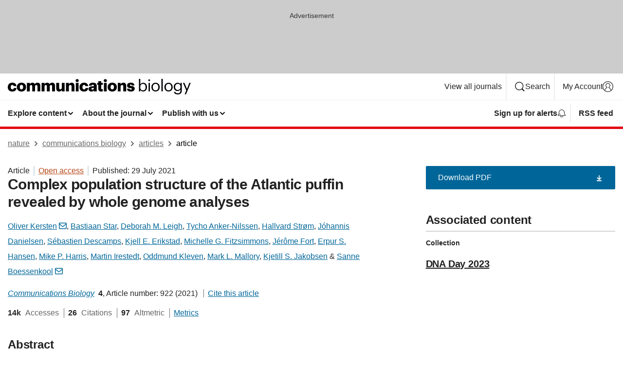

--- FILE ---
content_type: text/html; charset="UTF-8"
request_url: https://www.nature.com/articles/s42003-021-02415-4?error=cookies_not_supported
body_size: 161793
content:
<!DOCTYPE html>
<html lang="en" class="grade-c">
<head>
    <title>Complex population structure of the Atlantic puffin revealed by whole genome analyses | Communications Biology</title>
    
        
<link rel="alternate" type="application/rss+xml" href="https://www.nature.com/commsbio.rss"/>


    

<link rel="preconnect" href="https://cmp.nature.com" crossorigin>

<meta http-equiv="X-UA-Compatible" content="IE=edge">
<meta name="applicable-device" content="pc,mobile">
<meta name="viewport" content="width=device-width,initial-scale=1.0,maximum-scale=5,user-scalable=yes">
<meta name="360-site-verification" content="5a2dc4ab3fcb9b0393241ffbbb490480" />

<script data-test="dataLayer">
    window.dataLayer = [{"content":{"category":{"contentType":"article","legacy":{"webtrendsPrimaryArticleType":"research","webtrendsSubjectTerms":"conservation;conservation-genomics;genome;population-genetics","webtrendsContentCategory":null,"webtrendsContentCollection":"DNA Day 2023","webtrendsContentGroup":"Communications Biology","webtrendsContentGroupType":null,"webtrendsContentSubGroup":"Article","status":null}},"article":{"doi":"10.1038/s42003-021-02415-4"},"attributes":{"cms":null,"deliveryPlatform":"oscar","copyright":{"open":true,"legacy":{"webtrendsLicenceType":"http://creativecommons.org/licenses/by/4.0/"}}},"contentInfo":{"authors":["Oliver Kersten","Bastiaan Star","Deborah M. Leigh","Tycho Anker-Nilssen","Hallvard Strøm","Jóhannis Danielsen","Sébastien Descamps","Kjell E. Erikstad","Michelle G. Fitzsimmons","Jérôme Fort","Erpur S. Hansen","Mike P. Harris","Martin Irestedt","Oddmund Kleven","Mark L. Mallory","Kjetill S. Jakobsen","Sanne Boessenkool"],"publishedAt":1627516800,"publishedAtString":"2021-07-29","title":"Complex population structure of the Atlantic puffin revealed by whole genome analyses","legacy":null,"publishedAtTime":null,"documentType":"aplusplus","subjects":"Conservation biology,Conservation genomics,Genome,Population genetics"},"journal":{"pcode":"commsbio","title":"communications biology","volume":"4","issue":"1","id":42003,"publishingModel":"Open Access"},"authorization":{"status":true},"features":[{"name":"furtherReadingSection","present":true}],"collection":{"id":"bggcjaffjh"}},"page":{"category":{"pageType":"article"},"attributes":{"template":"mosaic","featureFlags":[{"name":"download-collection-test","active":false},{"name":"download-issue-test","active":false},{"name":"nature-onwards-journey","active":false}],"testGroup":null},"search":null},"privacy":{},"version":"1.0.0","product":null,"session":null,"user":null,"backHalfContent":true,"country":"US","hasBody":true,"uneditedManuscript":false,"twitterId":["o3xnx","o43y9","o3ef7"],"baiduId":"d38bce82bcb44717ccc29a90c4b781ea","japan":false}];
    window.dataLayer.push({
        ga4MeasurementId: 'G-ERRNTNZ807',
        ga360TrackingId: 'UA-71668177-1',
        twitterId: ['3xnx', 'o43y9', 'o3ef7'],
        baiduId: 'd38bce82bcb44717ccc29a90c4b781ea',
        ga4ServerUrl: 'https://collect.nature.com',
        imprint: 'nature'
    });
</script>

<script>
    (function(w, d) {
        w.config = w.config || {};
        w.config.mustardcut = false;

        
        if (w.matchMedia && w.matchMedia('only print, only all and (prefers-color-scheme: no-preference), only all and (prefers-color-scheme: light), only all and (prefers-color-scheme: dark)').matches) {
            w.config.mustardcut = true;
            d.classList.add('js');
            d.classList.remove('grade-c');
            d.classList.remove('no-js');
        }
    })(window, document.documentElement);
</script>
 



     
    
    
        
    
    <style>@media only print, only all and (prefers-color-scheme: no-preference), only all and (prefers-color-scheme: light), only all and (prefers-color-scheme: dark) {  .c-card--major .c-card__title,.u-h1,.u-h2,h1,h2,h2.app-access-wall__title{font-family:-apple-system,BlinkMacSystemFont,Segoe UI,Roboto,Oxygen-Sans,Ubuntu,Cantarell,Helvetica Neue,sans-serif;font-weight:700}.c-article-editorial-summary__container .c-article-editorial-summary__article-title,.c-card__title,.c-reading-companion__figure-title,.u-h3,.u-h4,h3,h4,h5,h6{letter-spacing:-.0117156rem}html{line-height:1.15;text-size-adjust:100%;box-sizing:border-box;font-size:100%;height:100%;overflow-y:scroll}body{background:#eee;color:#222;font-family:-apple-system,BlinkMacSystemFont,Segoe UI,Roboto,Oxygen-Sans,Ubuntu,Cantarell,Helvetica Neue,sans-serif;font-size:1.125rem;line-height:1.76;margin:0;min-height:100%}details,main{display:block}h1{font-size:2em;margin:.67em 0}a,sup{vertical-align:baseline}a{background-color:transparent;color:#069;overflow-wrap:break-word;text-decoration:underline;text-decoration-skip-ink:auto;word-break:break-word}b{font-weight:bolder}sup{font-size:75%;line-height:0;position:relative;top:-.5em}img{border:0;height:auto;max-width:100%;vertical-align:middle}button,input,select{font-family:inherit;font-size:100%;line-height:1.15;margin:0}button,input{overflow:visible}button,select{text-transform:none}[type=submit],button{-webkit-appearance:button}[type=checkbox]{box-sizing:border-box;padding:0}summary{display:list-item}[hidden]{display:none}button{border-radius:0;cursor:pointer}h1{font-size:2rem;font-weight:700;letter-spacing:-.0390625rem;line-height:2.25rem}.c-card--major .c-card__title,.u-h1,.u-h2,button,h1,h2,h2.app-access-wall__title{font-family:-apple-system,BlinkMacSystemFont,Segoe UI,Roboto,Oxygen-Sans,Ubuntu,Cantarell,Helvetica Neue,sans-serif}.c-card--major .c-card__title,.u-h2,h2{font-size:1.5rem;font-weight:700;letter-spacing:-.0117156rem;line-height:1.6rem}.u-h3{letter-spacing:-.0117156rem}.c-article-editorial-summary__container .c-article-editorial-summary__article-title,.c-card__title,.c-reading-companion__figure-title,.u-h3,.u-h4,h3,h4,h5,h6{font-family:-apple-system,BlinkMacSystemFont,Segoe UI,Roboto,Oxygen-Sans,Ubuntu,Cantarell,Helvetica Neue,sans-serif;font-size:1.25rem;font-weight:700;line-height:1.4rem}.c-article-editorial-summary__container .c-article-editorial-summary__article-title,.c-reading-companion__figure-title,.u-h4,h3,h4,h5,h6{letter-spacing:-.0117156rem}.c-reading-companion__figure-title,.u-h4{font-size:1.125rem}input+label{padding-left:.5em}nav ol,nav ul{list-style:none none}p:empty{display:none}.c-nature-box{background-color:#fff;border:1px solid #d5d5d5;border-radius:2px;box-shadow:0 0 5px 0 rgba(51,51,51,.1);line-height:1.3;margin-bottom:24px;padding:16px 16px 3px}.c-nature-box__text{font-size:1rem;margin-bottom:16px}.c-nature-box--access-to-pdf{display:none}@media only screen and (min-width:1024px){.c-nature-box--mobile{display:none}}.c-nature-box .c-pdf-download{margin-bottom:16px!important}.c-nature-box svg+.c-article__button-text{margin-left:8px}.c-nature-box--version{background-color:#eee}.c-nature-box__wrapper{transform:translateZ(0)}.c-nature-box__wrapper--placeholder{min-height:165px}.sans-serif{font-family:-apple-system,BlinkMacSystemFont,Segoe UI,Roboto,Oxygen-Sans,Ubuntu,Cantarell,Helvetica Neue,sans-serif}.article-page{background:#fff}p{overflow-wrap:break-word;word-break:break-word}.c-article-header{font-family:-apple-system,BlinkMacSystemFont,Segoe UI,Roboto,Oxygen-Sans,Ubuntu,Cantarell,Helvetica Neue,sans-serif;margin-bottom:40px}.c-article-identifiers{color:#6f6f6f;display:flex;flex-wrap:wrap;font-size:1rem;line-height:1.3;list-style:none;padding:0}.c-article-identifiers__item{list-style:none;margin-right:8px;padding-right:8px}.c-article-identifiers__item:last-child{margin-right:0;padding-right:0}.c-article-title{font-size:1.5rem;line-height:1.25;margin:0 0 16px}@media only screen and (min-width:768px){.c-article-title{font-size:1.875rem;line-height:1.2}}.c-article-author-list{display:inline;font-size:1rem;list-style:none;margin:0 8px 0 0;padding:0;width:100%}.c-article-author-list__item{display:inline;padding-right:0}.c-article-author-list svg{margin-left:4px}.c-article-author-list__show-more{display:none;margin-right:4px}.c-article-author-list__button,.js .c-article-author-list__item--hide,.js .c-article-author-list__show-more{display:none}.js .c-article-author-list--long .c-article-author-list__show-more,.js .c-article-author-list--long+.c-article-author-list__button{display:inline}@media only screen and (max-width:539px){.js .c-article-author-list__item--hide-small-screen{display:none}.js .c-article-author-list--short .c-article-author-list__show-more,.js .c-article-author-list--short+.c-article-author-list__button{display:inline}}#uptodate-client,.js .c-article-author-list--expanded .c-article-author-list__show-more{display:none!important}.js .c-article-author-list--expanded .c-article-author-list__item--hide-small-screen{display:inline!important}.c-article-author-list__button,.c-button-author-list{background:#ebf1f5;border:4px solid #ebf1f5;border-radius:20px;color:#666;font-size:.875rem;line-height:1.4;padding:2px 11px 2px 8px;text-decoration:none}.c-article-author-list__button svg,.c-button-author-list svg{margin:1px 4px 0 0}.c-article-author-list__button:hover,.c-button-author-list:hover{background:#069;border-color:transparent;color:#fff}.c-article-info-details{font-size:1rem;margin-bottom:8px;margin-top:16px}.c-article-info-details__cite-as{border-left:1px solid #6f6f6f;margin-left:8px;padding-left:8px}.c-article-metrics-bar{display:flex;flex-wrap:wrap;font-size:1rem;line-height:1.3}.c-article-metrics-bar__wrapper{margin:16px 0}.c-article-metrics-bar__item{align-items:baseline;border-right:1px solid #6f6f6f;margin-right:8px}.c-article-metrics-bar__item:last-child{border-right:0}.c-article-metrics-bar__count{font-weight:700;margin:0}.c-article-metrics-bar__label{color:#626262;font-style:normal;font-weight:400;margin:0 10px 0 5px}.c-article-metrics-bar__details{margin:0}.c-article-main-column{font-family:-apple-system,BlinkMacSystemFont,Segoe UI,Roboto,Oxygen-Sans,Ubuntu,Cantarell,Helvetica Neue,sans-serif;margin-right:8.6%;width:60.2%}@media only screen and (max-width:1023px){.c-article-main-column{margin-right:0;width:100%}}.c-article-extras{float:left;font-family:-apple-system,BlinkMacSystemFont,Segoe UI,Roboto,Oxygen-Sans,Ubuntu,Cantarell,Helvetica Neue,sans-serif;width:31.2%}@media only screen and (max-width:1023px){.c-article-extras{display:none}}.c-article-associated-content__container .c-article-associated-content__title,.c-article-section__title{border-bottom:2px solid #d5d5d5;font-size:1.25rem;margin:0;padding-bottom:8px}@media only screen and (min-width:768px){.c-article-associated-content__container .c-article-associated-content__title,.c-article-section__title{font-size:1.5rem;line-height:1.24}}.c-article-associated-content__container .c-article-associated-content__title{margin-bottom:8px}.c-article-body p{margin-bottom:24px;margin-top:0}.c-article-section{clear:both}.c-article-section__content{margin-bottom:40px;padding-top:8px}@media only screen and (max-width:1023px){.c-article-section__content{padding-left:0}}.c-article-authors-search{margin-bottom:24px;margin-top:0}.c-article-authors-search__item,.c-article-authors-search__title{font-family:-apple-system,BlinkMacSystemFont,Segoe UI,Roboto,Oxygen-Sans,Ubuntu,Cantarell,Helvetica Neue,sans-serif}.c-article-authors-search__title{color:#626262;font-size:1.05rem;font-weight:700;margin:0;padding:0}.c-article-authors-search__item{font-size:1rem}.c-article-authors-search__text{margin:0}.c-code-block{border:1px solid #fff;font-family:monospace;margin:0 0 24px;padding:20px}.c-code-block__heading{font-weight:400;margin-bottom:16px}.c-code-block__line{display:block;overflow-wrap:break-word;white-space:pre-wrap}.c-article-share-box__no-sharelink-info{font-size:.813rem;font-weight:700;margin-bottom:24px;padding-top:4px}.c-article-share-box__only-read-input{border:1px solid #d5d5d5;box-sizing:content-box;display:inline-block;font-size:.875rem;font-weight:700;height:24px;margin-bottom:8px;padding:8px 10px}.c-article-share-box__button--link-like{background-color:transparent;border:0;color:#069;cursor:pointer;font-size:.875rem;margin-bottom:8px;margin-left:10px}.c-article-editorial-summary__container{font-family:-apple-system,BlinkMacSystemFont,Segoe UI,Roboto,Oxygen-Sans,Ubuntu,Cantarell,Helvetica Neue,sans-serif;font-size:1rem}.c-article-editorial-summary__container .c-article-editorial-summary__content p:last-child{margin-bottom:0}.c-article-editorial-summary__container .c-article-editorial-summary__content--less{max-height:9.5rem;overflow:hidden}.c-article-editorial-summary__container .c-article-editorial-summary__button{background-color:#fff;border:0;color:#069;font-size:.875rem;margin-bottom:16px}.c-article-editorial-summary__container .c-article-editorial-summary__button.active,.c-article-editorial-summary__container .c-article-editorial-summary__button.hover,.c-article-editorial-summary__container .c-article-editorial-summary__button:active,.c-article-editorial-summary__container .c-article-editorial-summary__button:hover{text-decoration:underline;text-decoration-skip-ink:auto}.c-article-associated-content__container .c-article-associated-content__collection-label{font-size:.875rem;line-height:1.4}.c-article-associated-content__container .c-article-associated-content__collection-title{line-height:1.3}.c-reading-companion{clear:both;min-height:389px}.c-reading-companion__sticky{max-width:389px}.c-reading-companion__scroll-pane{margin:0;min-height:200px;overflow:hidden auto}.c-reading-companion__tabs{display:flex;flex-flow:row nowrap;font-size:1rem;list-style:none;margin:0 0 8px;padding:0}.c-reading-companion__tabs>li{flex-grow:1}.c-reading-companion__tab{background-color:#eee;border:1px solid #d5d5d5;border-image:initial;border-left-width:0;color:#0067c5;font-size:1rem;padding:8px 8px 8px 15px;text-align:left;width:100%}.c-reading-companion__tabs li:first-child .c-reading-companion__tab{border-left-width:1px}.c-reading-companion__tab--active{background-color:#fff;border-bottom:1px solid #fff;color:#222;font-weight:700}.c-reading-companion__sections-list{list-style:none;padding:0}.c-reading-companion__figures-list,.c-reading-companion__references-list{list-style:none;min-height:389px;padding:0}.c-reading-companion__sections-list{margin:0 0 8px;min-height:50px}.c-reading-companion__section-item{font-size:1rem;padding:0}.c-reading-companion__section-item a{display:block;line-height:1.5;overflow:hidden;padding:8px 0 8px 16px;text-overflow:ellipsis;white-space:nowrap}.c-reading-companion__figure-item{border-top:1px solid #d5d5d5;font-size:1rem;padding:16px 8px 16px 0}.c-reading-companion__figure-item:first-child{border-top:none;padding-top:8px}.c-reading-companion__reference-item{border-top:1px solid #d5d5d5;font-size:1rem;padding:8px 8px 8px 16px}.c-reading-companion__reference-item:first-child{border-top:none}.c-reading-companion__reference-item a{word-break:break-word}.c-reading-companion__reference-citation{display:inline}.c-reading-companion__reference-links{font-size:.813rem;font-weight:700;list-style:none;margin:8px 0 0;padding:0;text-align:right}.c-reading-companion__reference-links>a{display:inline-block;padding-left:8px}.c-reading-companion__reference-links>a:first-child{display:inline-block;padding-left:0}.c-reading-companion__figure-title{display:block;margin:0 0 8px}.c-reading-companion__figure-links{display:flex;justify-content:space-between;margin:8px 0 0}.c-reading-companion__figure-links>a{align-items:center;display:flex}.c-reading-companion__figure-full-link svg{height:.8em;margin-left:2px}.c-reading-companion__panel{border-top:none;display:none;margin-top:0;padding-top:0}.c-cod,.c-reading-companion__panel--active{display:block}.c-cod{font-size:1rem;width:100%}.c-cod__form{background:#ebf0f3}.c-cod__prompt{font-size:1.125rem;line-height:1.3;margin:0 0 24px}.c-cod__label{display:block;margin:0 0 4px}.c-cod__row{display:flex;margin:0 0 16px}.c-cod__row:last-child{margin:0}.c-cod__input{border:1px solid #d5d5d5;border-radius:2px;flex:1 1 auto;margin:0;padding:13px}.c-cod__input--submit{background-color:#069;border:1px solid #069;color:#fff;flex-shrink:1;margin-left:8px;transition:background-color .2s ease-out 0s,color .2s ease-out 0s}.c-cod__input--submit-single{flex-basis:100%;flex-shrink:0;margin:0}.c-cod__input--submit:focus,.c-cod__input--submit:hover{background-color:#fff;color:#069}.c-pdf-download__link .u-icon{padding-top:2px}.c-pdf-download{display:flex;margin-bottom:24px;max-height:48px}@media only screen and (min-width:540px){.c-pdf-download{max-height:none}}@media only screen and (min-width:1024px){.c-pdf-download{max-height:48px}}.c-pdf-download__link{display:flex;flex:1 1 0%}.c-pdf-download__link:hover{text-decoration:none}.c-pdf-download__text{padding-right:4px}@media only screen and (max-width:539px){.c-pdf-download__text{text-transform:capitalize}}@media only screen and (min-width:540px){.c-pdf-download__text{padding-right:8px}}.c-context-bar--sticky .c-pdf-download{display:block;margin-bottom:0;white-space:nowrap}@media only screen and (max-width:539px){.c-pdf-download .u-sticky-visually-hidden{border:0;clip:rect(0,0,0,0);height:1px;margin:-100%;overflow:hidden;padding:0;position:absolute!important;width:1px}}.c-pdf-container{display:flex;justify-content:flex-end}@media only screen and (max-width:539px){.c-pdf-container .c-pdf-download{display:flex;flex-basis:100%}}.c-pdf-container .c-pdf-download+.c-pdf-download{margin-left:16px}.c-article-extras .c-pdf-container .c-pdf-download{width:100%}.c-article-extras .c-pdf-container .c-pdf-download+.c-pdf-download{margin-left:0}@media only screen and (min-width:540px){.c-context-bar--sticky .c-pdf-download__link{align-items:center;flex:1 1 183px}}@media only screen and (max-width:320px){.c-context-bar--sticky .c-pdf-download__link{padding:16px}}.article-page--commercial .c-article-main-column .c-pdf-button__container .c-pdf-download{display:none}@media only screen and (max-width:1023px){.article-page--commercial .c-article-main-column .c-pdf-button__container .c-pdf-download{display:block}}.c-recommendations-column-switch .c-meta{margin-top:auto}.c-context-bar{box-shadow:0 0 10px 0 rgba(51,51,51,.2);position:relative;width:100%}.c-context-bar__container{margin:0 auto;max-width:1280px;padding:0 16px}.c-context-bar__title{display:none}.app-researcher-popup__link.hover,.app-researcher-popup__link.visited,.app-researcher-popup__link:hover,.app-researcher-popup__link:visited,.c-article-metrics__heading a,.c-article-metrics__posts .c-card__title a{color:inherit}.c-article-authors-search__list{align-items:center;display:flex;flex-wrap:wrap;gap:16px 16px;justify-content:center}@media only screen and (min-width:320px){.c-article-authors-search__list{justify-content:normal}}.c-article-authors-search__text{align-items:center;display:flex;flex-flow:column wrap;font-size:14px;justify-content:center}@media only screen and (min-width:320px){.c-article-authors-search__text{flex-direction:row;font-size:16px}}.c-article-authors-search__links-text{font-weight:700;margin-right:8px;text-align:center}@media only screen and (min-width:320px){.c-article-authors-search__links-text{text-align:left}}.c-article-authors-search__list-item--left{flex:1 1 100%}@media only screen and (min-width:320px){.c-article-authors-search__list-item--left{flex-basis:auto}}.c-article-authors-search__list-item--right{flex:1 1 auto}.c-article-identifiers{margin:0}.c-article-identifiers__item{border-right:2px solid #cedbe0;color:#222;font-size:14px}@media only screen and (min-width:320px){.c-article-identifiers__item{font-size:16px}}.c-article-identifiers__item:last-child{border-right:none}.c-article-metrics__posts .c-card__title{font-size:1.05rem}.c-article-metrics__posts .c-card__title+span{color:#6f6f6f;font-size:1rem}.app-author-list{color:#222;font-family:-apple-system,BlinkMacSystemFont,Segoe UI,Roboto,Oxygen-Sans,Ubuntu,Cantarell,Helvetica Neue,sans-serif;font-size:1rem;line-height:1.4;list-style:none;margin:0;padding:0}.app-author-list>li,.c-breadcrumbs>li,.c-footer__links>li,.js .app-author-list,.u-list-comma-separated>li,.u-list-inline>li{display:inline}.app-author-list>li:not(:first-child):not(:last-child):before{content:", "}.app-author-list>li:not(:only-child):last-child:before{content:" & "}.app-author-list--compact{font-size:.875rem;line-height:1.4}.app-author-list--truncated>li:not(:only-child):last-child:before{content:" ... "}.js .app-author-list__hide{display:none;visibility:hidden}.js .app-author-list__hide:first-child+*{margin-block-start:0}.c-ad{text-align:center}@media only screen and (min-width:320px){.c-ad{padding:8px}}.c-ad--728x90{background-color:#ccc;display:none}.c-ad--728x90 .c-ad__inner{min-height:calc(1.5em + 94px)}@media only screen and (min-width:768px){.js .c-ad--728x90{display:none}.js .u-show-following-ad+.c-ad--728x90{display:block}}.c-ad__label{color:#333;font-weight:400;line-height:1.5;margin-bottom:4px}.c-ad__label,.c-meta{font-family:-apple-system,BlinkMacSystemFont,Segoe UI,Roboto,Oxygen-Sans,Ubuntu,Cantarell,Helvetica Neue,sans-serif;font-size:.875rem}.c-meta{color:inherit;line-height:1.4;list-style:none;margin:0;padding:0}.c-meta--large{font-size:1rem}.c-meta--large .c-meta__item{margin-bottom:8px}.c-meta__item{display:inline-block;margin-bottom:4px}.c-meta__item:not(:last-child){border-right:1px solid #d5d5d5;margin-right:4px;padding-right:4px}@media only screen and (max-width:539px){.c-meta__item--block-sm-max{display:block}.c-meta__item--block-sm-max:not(:last-child){border-right:none;margin-right:0;padding-right:0}}@media only screen and (min-width:1024px){.c-meta__item--block-at-lg{display:block}.c-meta__item--block-at-lg:not(:last-child){border-right:none;margin-right:0;padding-right:0}}.c-meta__type{font-weight:700;text-transform:none}.c-skip-link{background:#069;bottom:auto;color:#fff;font-family:-apple-system,BlinkMacSystemFont,Segoe UI,Roboto,Oxygen-Sans,Ubuntu,Cantarell,Helvetica Neue,sans-serif;font-size:.875rem;padding:8px;position:absolute;text-align:center;transform:translateY(-100%);z-index:9999}@media (prefers-reduced-motion:reduce){.c-skip-link{transition:top .3s ease-in-out 0s}}@media print{.c-skip-link{display:none}}.c-skip-link:link{color:#fff}.c-status-message{align-items:center;box-sizing:border-box;display:flex;font-family:-apple-system,BlinkMacSystemFont,Segoe UI,Roboto,Oxygen-Sans,Ubuntu,Cantarell,Helvetica Neue,sans-serif;font-size:1rem;position:relative;width:100%}.c-card__summary>p:last-child,.c-status-message :last-child{margin-bottom:0}.c-status-message--boxed{background-color:#fff;border:1px solid #eee;border-radius:2px;line-height:1.4;padding:16px}.c-status-message__heading{font-family:-apple-system,BlinkMacSystemFont,Segoe UI,Roboto,Oxygen-Sans,Ubuntu,Cantarell,Helvetica Neue,sans-serif;font-size:1rem;font-weight:700}.c-status-message__icon{fill:currentcolor;display:inline-block;flex:0 0 auto;height:1.5em;margin-right:8px;transform:translate(0);vertical-align:text-top;width:1.5em}.c-status-message__icon--top{align-self:flex-start}.c-status-message--info .c-status-message__icon{color:#003f8d}.c-status-message--boxed.c-status-message--info{border-bottom:4px solid #003f8d}.c-status-message--error .c-status-message__icon{color:#c40606}.c-status-message--boxed.c-status-message--error{border-bottom:4px solid #c40606}.c-status-message--success .c-status-message__icon{color:#00b8b0}.c-status-message--boxed.c-status-message--success{border-bottom:4px solid #00b8b0}.c-status-message--warning .c-status-message__icon{color:#edbc53}.c-status-message--boxed.c-status-message--warning{border-bottom:4px solid #edbc53}.c-breadcrumbs{color:#000;font-family:-apple-system,BlinkMacSystemFont,Segoe UI,Roboto,Oxygen-Sans,Ubuntu,Cantarell,Helvetica Neue,sans-serif;font-size:1rem;list-style:none;margin:0;padding:0}.c-breadcrumbs__link{color:#666}svg.c-breadcrumbs__chevron{margin:4px 4px 0;fill:#888;height:10px;width:10px}@media only screen and (max-width:539px){.c-breadcrumbs .c-breadcrumbs__item{display:none}.c-breadcrumbs .c-breadcrumbs__item:last-child,.c-breadcrumbs .c-breadcrumbs__item:nth-last-child(2){display:inline}}.c-card{background-color:transparent;border:0;box-shadow:none;display:flex;flex-direction:column;font-size:14px;min-width:0;overflow:hidden;padding:0;position:relative}.c-card--no-shape{background:0 0;border:0;box-shadow:none}.c-card__image{display:flex;justify-content:center;overflow:hidden;padding-bottom:56.25%;position:relative}@supports (aspect-ratio:1/1){.c-card__image{padding-bottom:0}}.c-card__image img{left:0;min-height:100%;min-width:100%;position:absolute}@supports ((-o-object-fit:cover) or (object-fit:cover)){.c-card__image img{height:100%;object-fit:cover;width:100%}}.c-card__body{flex:1 1 auto;padding:16px}.c-card--no-shape .c-card__body{padding:0}.c-card--no-shape .c-card__body:not(:first-child){padding-top:16px}.c-card__title{letter-spacing:-.01875rem;margin-bottom:8px;margin-top:0}[lang=de] .c-card__title{hyphens:auto}.c-card__summary{line-height:1.4}.c-card__summary>p{margin-bottom:5px}.c-card__summary a{text-decoration:underline}.c-card__link:not(.c-card__link--no-block-link):before{bottom:0;content:"";left:0;position:absolute;right:0;top:0}.c-card--flush .c-card__body{padding:0}.c-card--major{font-size:1rem}.c-card--dark{background-color:#29303c;border-width:0;color:#e3e4e5}.c-card--dark .c-card__title{color:#fff}.c-card--dark .c-card__link,.c-card--dark .c-card__summary a{color:inherit}.c-header{background-color:#fff;border-bottom:5px solid #000;font-size:1rem;line-height:1.4;margin-bottom:16px}.c-header__row{padding:0;position:relative}.c-header__row:not(:last-child){border-bottom:1px solid #eee}.c-header__split{align-items:center;display:flex;justify-content:space-between}.c-header__logo-container{flex:1 1 0px;line-height:0;margin:8px 24px 8px 0}.c-header__logo{transform:translateZ(0)}.c-header__logo img{max-height:32px}.c-header__container{margin:0 auto;max-width:1280px}.c-header__menu{align-items:center;display:flex;flex:0 1 auto;flex-wrap:wrap;font-weight:700;gap:8px 8px;line-height:1.4;list-style:none;margin:0 -4px;padding:0}@media print{.c-header__menu{display:none}}@media only screen and (max-width:1023px){.c-header__menu--hide-lg-max{display:none;visibility:hidden}}.c-header__menu--global{font-weight:400;justify-content:flex-end}.c-header__menu--global svg{display:none;visibility:hidden}.c-header__menu--global svg:first-child+*{margin-block-start:0}@media only screen and (min-width:540px){.c-header__menu--global svg{display:block;visibility:visible}}.c-header__menu--journal{font-size:.875rem;margin:8px 0 8px -8px}@media only screen and (min-width:540px){.c-header__menu--journal{flex-wrap:nowrap;font-size:1rem}}.c-header__item{padding-bottom:0;padding-top:0;position:static}.c-header__item--pipe{border-left:2px solid #eee;padding-left:8px}.c-header__item--padding{padding-bottom:8px;padding-top:8px}@media only screen and (min-width:540px){.c-header__item--dropdown-menu{position:relative}}@media only screen and (min-width:1024px){.c-header__item--hide-lg{display:none;visibility:hidden}}@media only screen and (max-width:767px){.c-header__item--hide-md-max{display:none;visibility:hidden}.c-header__item--hide-md-max:first-child+*{margin-block-start:0}}.c-header__link{align-items:center;color:inherit;display:inline-flex;gap:4px 4px;padding:8px;white-space:nowrap}.c-header__link svg{transition-duration:.2s}.c-header__show-text{display:none;visibility:hidden}.has-tethered .c-header__heading--js-hide:first-child+*{margin-block-start:0}@media only screen and (min-width:540px){.c-header__show-text{display:inline;visibility:visible}}.c-header__show-text-sm{display:inline;visibility:visible}@media only screen and (min-width:540px){.c-header__show-text-sm{display:none;visibility:hidden}.c-header__show-text-sm:first-child+*{margin-block-start:0}}.c-header__dropdown{background-color:#000;border-bottom:1px solid #2f2f2f;color:#eee;font-size:.875rem;line-height:1.2;padding:16px 0}@media print{.c-header__dropdown{display:none}}.c-header__heading{display:inline-block;font-family:-apple-system,BlinkMacSystemFont,Segoe UI,Roboto,Oxygen-Sans,Ubuntu,Cantarell,Helvetica Neue,sans-serif;font-size:1.25rem;font-weight:400;line-height:1.4;margin-bottom:8px}.c-header__heading--keyline{border-top:1px solid;border-color:#2f2f2f;margin-top:16px;padding-top:16px;width:100%}.c-header__list{display:flex;flex-wrap:wrap;gap:0 16px;list-style:none;margin:0 -8px}.c-header__flush{margin:0 -8px}.c-header__visually-hidden{border:0;clip:rect(0,0,0,0);height:1px;margin:-100%;overflow:hidden;padding:0;position:absolute!important;width:1px}.c-header__search-form{margin-bottom:8px}.c-header__search-layout{display:flex;flex-wrap:wrap;gap:16px 16px}.c-header__search-layout>:first-child{flex:999 1 auto}.c-header__search-layout>*{flex:1 1 auto}.c-header__search-layout--max-width{max-width:720px}.c-header__search-button{align-items:center;background-color:transparent;background-image:none;border:1px solid #fff;border-radius:2px;color:#fff;cursor:pointer;display:flex;font-family:sans-serif;font-size:1rem;justify-content:center;line-height:1.15;margin:0;padding:8px 16px;position:relative;text-decoration:none;transition:all .25s ease 0s,color .25s ease 0s,border-color .25s ease 0s;width:100%}.c-header__input,.c-header__select{border:1px solid;border-radius:3px;box-sizing:border-box;font-size:1rem;padding:8px 16px;width:100%}.c-header__select{-webkit-appearance:none;background-image:url("data:image/svg+xml,%3Csvg height='16' viewBox='0 0 16 16' width='16' xmlns='http://www.w3.org/2000/svg'%3E%3Cpath d='m5.58578644 3-3.29289322-3.29289322c-.39052429-.39052429-.39052429-1.02368927 0-1.41421356s1.02368927-.39052429 1.41421356 0l4 4c.39052429.39052429.39052429 1.02368927 0 1.41421356l-4 4c-.39052429.39052429-1.02368927.39052429-1.41421356 0s-.39052429-1.02368927 0-1.41421356z' fill='%23333' fill-rule='evenodd' transform='matrix(0 1 -1 0 11 3)'/%3E%3C/svg%3E");background-position:right .7em top 50%;background-repeat:no-repeat;background-size:1em;box-shadow:0 1px 0 1px rgba(0,0,0,.04);display:block;margin:0;max-width:100%;min-width:150px}@media only screen and (min-width:540px){.c-header__menu--journal .c-header__item--dropdown-menu:last-child .c-header__dropdown.has-tethered{left:auto;right:0}}@media only screen and (min-width:768px){.c-header__menu--journal .c-header__item--dropdown-menu:last-child .c-header__dropdown.has-tethered{left:0;right:auto}}.c-header__dropdown.has-tethered{border-bottom:0;border-radius:0 0 2px 2px;left:0;position:absolute;top:100%;transform:translateY(5px);width:100%;z-index:1}@media only screen and (min-width:540px){.c-header__dropdown.has-tethered{transform:translateY(8px);width:auto}}@media only screen and (min-width:768px){.c-header__dropdown.has-tethered{min-width:225px}}.c-header__dropdown--full-width.has-tethered{padding:32px 0 24px;transform:none;width:100%}.has-tethered .c-header__heading--js-hide{display:none;visibility:hidden}.has-tethered .c-header__list--js-stack{flex-direction:column}.has-tethered .c-header__item--keyline,.has-tethered .c-header__list~.c-header__list .c-header__item:first-child{border-top:1px solid #d5d5d5;margin-top:8px;padding-top:8px}.c-header__item--snid-account-widget{display:flex}.c-header__container{padding:0 4px}.c-header__list{padding:0 12px}.c-header__menu .c-header__link{font-size:14px}.c-header__item--snid-account-widget .c-header__link{padding:8px}.c-header__menu--journal{margin-left:0}@media only screen and (min-width:540px){.c-header__container{padding:0 16px}.c-header__menu--journal{margin-left:-8px}.c-header__menu .c-header__link{font-size:16px}.c-header__link--search{gap:13px 13px}}.u-button{align-items:center;background-color:transparent;background-image:none;border-radius:2px;cursor:pointer;display:inline-flex;font-family:sans-serif;font-size:1rem;justify-content:center;line-height:1.3;margin:0;padding:8px;position:relative;text-decoration:none;transition:all .25s ease 0s,color .25s ease 0s,border-color .25s ease 0s;width:auto}.u-button svg,.u-button--primary svg{fill:currentcolor}.u-button{border:1px solid #069;color:#069}.u-button--primary{background-color:#069;background-image:none;border:1px solid #069;color:#fff}.u-button--full-width{display:flex;width:100%}.u-display-none{display:none}.js .u-js-hide,.u-hide{display:none;visibility:hidden}.u-hide:first-child+*{margin-block-start:0}.u-visually-hidden{border:0;clip:rect(0,0,0,0);height:1px;margin:-100%;overflow:hidden;padding:0;position:absolute!important;width:1px}@media print{.u-hide-print{display:none}}@media only screen and (min-width:1024px){.u-hide-at-lg{display:none;visibility:hidden}.u-hide-at-lg:first-child+*{margin-block-start:0}}.u-clearfix:after,.u-clearfix:before{content:"";display:table}.u-clearfix:after{clear:both}.u-color-open-access{color:#b74616}.u-float-left{float:left}.u-icon{fill:currentcolor;display:inline-block;height:1em;transform:translate(0);vertical-align:text-top;width:1em}.u-full-height{height:100%}.u-link-inherit{color:inherit}.u-list-reset{list-style:none;margin:0;padding:0}.u-text-bold{font-weight:700}.u-container{margin:0 auto;max-width:1280px;padding:0 16px}.u-justify-content-space-between{justify-content:space-between}.u-mt-32{margin-top:32px}.u-mb-8{margin-bottom:8px}.u-mb-16{margin-bottom:16px}.u-mb-24{margin-bottom:24px}.u-mb-32{margin-bottom:32px}.u-mb-48{margin-bottom:48px}.u-pa-16{padding:16px}html *,html :after,html :before{box-sizing:inherit}.c-article-section__title,.c-article-title{font-weight:700}.c-card__title{line-height:1.4em}.c-article__button{background-color:#069;border:1px solid #069;border-radius:2px;color:#fff;display:flex;font-family:-apple-system,BlinkMacSystemFont,Segoe UI,Roboto,Oxygen-Sans,Ubuntu,Cantarell,Helvetica Neue,sans-serif;font-size:.875rem;line-height:1.4;margin-bottom:16px;padding:13px;transition:background-color .2s ease-out 0s,color .2s ease-out 0s}.c-article__button,.c-article__button:hover{text-decoration:none}.c-article__button--inverted,.c-article__button:hover{background-color:#fff;color:#069}.c-article__button--inverted:hover{background-color:#069;color:#fff}.c-header__link{text-decoration:inherit}.grade-c-hide{display:block}.c-pdf-download__link{padding:13px 24px} } </style>




    
        <link data-test="critical-css-handler" data-inline-css-source="critical-css" rel="stylesheet" href="/static/css/enhanced-article-1e72f97fd7.css" media="print" onload="this.media='only print, only all and (prefers-color-scheme: no-preference), only all and (prefers-color-scheme: light), only all and (prefers-color-scheme: dark)';this.onload=null">
    
    <noscript>
        <link rel="stylesheet" type="text/css" href="/static/css/enhanced-article-1e72f97fd7.css" media="only print, only all and (prefers-color-scheme: no-preference), only all and (prefers-color-scheme: light), only all and (prefers-color-scheme: dark)">
    </noscript>

<link rel="stylesheet" type="text/css" href="/static/css/article-print-fb7cb72232.css" media="print">
    



<link rel="apple-touch-icon" sizes="180x180" href=/static/images/favicons/nature/apple-touch-icon-f39cb19454.png>
<link rel="icon" type="image/png" sizes="48x48" href=/static/images/favicons/nature/favicon-48x48-b52890008c.png>
<link rel="icon" type="image/png" sizes="32x32" href=/static/images/favicons/nature/favicon-32x32-3fe59ece92.png>
<link rel="icon" type="image/png" sizes="16x16" href=/static/images/favicons/nature/favicon-16x16-951651ab72.png>
<link rel="manifest" href=/static/manifest.json crossorigin="use-credentials">
<link rel="mask-icon" href=/static/images/favicons/nature/safari-pinned-tab-69bff48fe6.svg color="#000000">
<link rel="shortcut icon" href=/static/images/favicons/nature/favicon.ico>
<meta name="msapplication-TileColor" content="#000000">
<meta name="msapplication-config" content=/static/browserconfig.xml>
<meta name="theme-color" content="#000000">
<meta name="application-name" content="Nature">


<script>
    (function () {
        if ( typeof window.CustomEvent === "function" ) return false;
        function CustomEvent ( event, params ) {
            params = params || { bubbles: false, cancelable: false, detail: null };
            var evt = document.createEvent( 'CustomEvent' );
            evt.initCustomEvent( event, params.bubbles, params.cancelable, params.detail );
            return evt;
        }

        CustomEvent.prototype = window.Event.prototype;

        window.CustomEvent = CustomEvent;
    })();
</script>


<script>
    (function (w, d, s) {
        var urlParams = new URLSearchParams(w.location.search);
        if (urlParams.get('gptAdsTest') !== null) {
            d.addEventListener('sncc:initialise', function (e) {
                var t = d.createElement(s);
                var h = d.getElementsByTagName(s)[0];
                t.src = 'https://' + (e.detail.C03 ? 'securepubads.g.doubleclick' : 'pagead2.googlesyndication') + '.net/tag/js/gpt.js';
                t.async = false;
                t.onload = function () {
                    var n = d.createElement(s);
                    n.src = 'https://fed-libs.nature.com/production/gpt-ads-gtm.min.js';
                    n.async = false;
                    h.insertAdjacentElement('afterend', n);
                };
                h.insertAdjacentElement('afterend', t);
            })
        }
    })(window, document, 'script');
</script>
    
<!-- Google Tag Manager -->
<script data-test="gtm-head">
    window.initGTM = function() {
        if (window.config.mustardcut) {
            (function (w, d, s, l, i) {
                w[l] = w[l] || [];
                w[l].push({'gtm.start': new Date().getTime(), event: 'gtm.js'});
                var f = d.getElementsByTagName(s)[0],
                        j = d.createElement(s),
                        dl = l != 'dataLayer' ? '&l=' + l : '';
                j.async = true;
                j.src = 'https://sgtm.nature.com/gtm.js?id=' + i + dl;
                f.parentNode.insertBefore(j, f);
            })(window, document, 'script', 'dataLayer', 'GTM-MRVXSHQ');
        }
    }
</script>
<!-- End Google Tag Manager -->

    <script>
    (function(w,d,t) {
        function cc() {
            var h = w.location.hostname;
            if (h === 'preview-www.nature.com') return;
            var e = d.createElement(t),
                s = d.getElementsByTagName(t)[0];
            if (h === 'nature.com' || h.endsWith('.nature.com')) {
                e.src = 'https://cmp.nature.com/production_live/en/consent-bundle-8-102.js';
                e.setAttribute('onload', "initGTM(window,document,'script','dataLayer','GTM-MRVXSHQ')");
            } else {
                e.src = '/static/js/cookie-consent-es5-bundle-8d962b73c2.js';
                e.setAttribute('data-consent', h);
            }
            s.insertAdjacentElement('afterend', e);
        }
        cc();
    })(window,document,'script');
</script>


<script id="js-position0">
    (function(w, d) {
        w.idpVerifyPrefix = 'https://verify.nature.com';
        w.ra21Host = 'https://wayf.springernature.com';
        var moduleSupport = (function() {
            return 'noModule' in d.createElement('script');
        })();

        if (w.config.mustardcut === true) {
            w.loader = {
                index: 0,
                registered: [],
                scripts: [
                    
                        {src: '/static/js/global-article-es6-bundle-4b65fc7e00.js', test: 'global-article-js', module: true},
                        {src: '/static/js/global-article-es5-bundle-432fb5ed2f.js', test: 'global-article-js', nomodule: true},
                        {src: '/static/js/shared-es6-bundle-0c7392804a.js', test: 'shared-js', module: true},
                        {src: '/static/js/shared-es5-bundle-f97043df39.js', test: 'shared-js', nomodule: true},
                        {src: '/static/js/header-150-es6-bundle-5bb959eaa1.js', test: 'header-150-js', module: true},
                        {src: '/static/js/header-150-es5-bundle-994fde5b1d.js', test: 'header-150-js', nomodule: true}
                    
                ].filter(function (s) {
                    if (s.src === null) return false;
                    if (moduleSupport && s.nomodule) return false;
                    return !(!moduleSupport && s.module);
                }),

                register: function (value) {
                    this.registered.push(value);
                },

                ready: function () {
                    if (this.registered.length === this.scripts.length) {
                        this.registered.forEach(function (fn) {
                            if (typeof fn === 'function') {
                                setTimeout(fn, 0); 
                            }
                        });
                        this.ready = function () {};
                    }
                },

                insert: function (s) {
                    var t = d.getElementById('js-position' + this.index);
                    if (t && t.insertAdjacentElement) {
                        t.insertAdjacentElement('afterend', s);
                    } else {
                        d.head.appendChild(s);
                    }
                    ++this.index;
                },

                createScript: function (script, beforeLoad) {
                    var s = d.createElement('script');
                    s.id = 'js-position' + (this.index + 1);
                    s.setAttribute('data-test', script.test);
                    if (beforeLoad) {
                        s.defer = 'defer';
                        s.onload = function () {
                            if (script.noinit) {
                                loader.register(true);
                            }
                            if (d.readyState === 'interactive' || d.readyState === 'complete') {
                                loader.ready();
                            }
                        };
                    } else {
                        s.async = 'async';
                    }
                    s.src = script.src;
                    return s;
                },

                init: function () {
                    this.scripts.forEach(function (s) {
                        loader.insert(loader.createScript(s, true));
                    });

                    d.addEventListener('DOMContentLoaded', function () {
                        loader.ready();
                        var conditionalScripts;
                        
                            conditionalScripts = [
                                {match: 'div[data-pan-container]', src: '/static/js/pan-zoom-es6-bundle-464a2af269.js', test: 'pan-zoom-js',  module: true },
                                {match: 'div[data-pan-container]', src: '/static/js/pan-zoom-es5-bundle-98fb9b653b.js', test: 'pan-zoom-js',  nomodule: true },
                                {match: 'math,span.mathjax-tex', src: '/static/js/math-es6-bundle-cfe28c12e7.js', test: 'math-js', module: true},
                                {match: 'math,span.mathjax-tex', src: '/static/js/math-es5-bundle-41a1a3e87a.js', test: 'math-js', nomodule: true}
                            ];
                        

                        if (conditionalScripts) {
                            conditionalScripts.filter(function (script) {
                                return !!document.querySelector(script.match) && !((moduleSupport && script.nomodule) || (!moduleSupport && script.module));
                            }).forEach(function (script) {
                                loader.insert(loader.createScript(script));
                            });
                        }
                    }, false);
                }
            };
            loader.init();
        }
    })(window, document);
</script>










<meta name="robots" content="noarchive">
<meta name="access" content="Yes">


<link rel="search" href="https://www.nature.com/search">
<link rel="search" href="https://www.nature.com/opensearch/opensearch.xml" type="application/opensearchdescription+xml" title="nature.com">
<link rel="search" href="https://www.nature.com/opensearch/request" type="application/sru+xml" title="nature.com">





    
    <script type="application/ld+json">{"mainEntity":{"headline":"Complex population structure of the Atlantic puffin revealed by whole genome analyses","description":"The factors underlying gene flow and genomic population structure in vagile seabirds are notoriously difficult to understand due to their complex ecology with diverse dispersal barriers and extensive periods at sea. Yet, such understanding is vital for conservation management of seabirds that are globally declining at alarming rates. Here, we elucidate the population structure of the Atlantic puffin (Fratercula arctica) by assembling its reference genome and analyzing genome-wide resequencing data of 72 individuals from 12 colonies. We identify four large, genetically distinct clusters, observe isolation-by-distance between colonies within these clusters, and obtain evidence for a secondary contact zone. These observations disagree with the current taxonomy, and show that a complex set of contemporary biotic factors impede gene flow over different spatial scales. Our results highlight the power of whole genome data to reveal unexpected population structure in vagile marine seabirds and its value for seabird taxonomy, evolution and conservation. Kersten et al. sequence a draft genome for the Atlantic puffin and report its population structure, genetic diversity and gene flow among four main clusters of populations across the northern Atlantic. These results identify a secondary contact zone between the puffins from the High Arctic and other colonies and proposes a new population structure from the currently recognized three subspecies.","datePublished":"2021-07-29T00:00:00Z","dateModified":"2021-07-29T00:00:00Z","pageStart":"1","pageEnd":"12","license":"http://creativecommons.org/licenses/by/4.0/","sameAs":"https://doi.org/10.1038/s42003-021-02415-4","keywords":["Conservation biology","Conservation genomics","Genome","Population genetics","Life Sciences","general"],"image":["https://media.springernature.com/lw1200/springer-static/image/art%3A10.1038%2Fs42003-021-02415-4/MediaObjects/42003_2021_2415_Fig1_HTML.png","https://media.springernature.com/lw1200/springer-static/image/art%3A10.1038%2Fs42003-021-02415-4/MediaObjects/42003_2021_2415_Fig2_HTML.png","https://media.springernature.com/lw1200/springer-static/image/art%3A10.1038%2Fs42003-021-02415-4/MediaObjects/42003_2021_2415_Fig3_HTML.png","https://media.springernature.com/lw1200/springer-static/image/art%3A10.1038%2Fs42003-021-02415-4/MediaObjects/42003_2021_2415_Fig4_HTML.png"],"isPartOf":{"name":"Communications Biology","issn":["2399-3642"],"volumeNumber":"4","@type":["Periodical","PublicationVolume"]},"publisher":{"name":"Nature Publishing Group UK","logo":{"url":"https://www.springernature.com/app-sn/public/images/logo-springernature.png","@type":"ImageObject"},"@type":"Organization"},"author":[{"name":"Oliver Kersten","url":"http://orcid.org/0000-0001-9304-2493","affiliation":[{"name":"University of Oslo","address":{"name":"Centre for Ecological and Evolutionary Synthesis (CEES), Department of Biosciences, University of Oslo, Oslo, Norway","@type":"PostalAddress"},"@type":"Organization"}],"email":"oliver.kersten@ibv.uio.no","@type":"Person"},{"name":"Bastiaan Star","url":"http://orcid.org/0000-0003-0235-9810","affiliation":[{"name":"University of Oslo","address":{"name":"Centre for Ecological and Evolutionary Synthesis (CEES), Department of Biosciences, University of Oslo, Oslo, Norway","@type":"PostalAddress"},"@type":"Organization"}],"@type":"Person"},{"name":"Deborah M. Leigh","url":"http://orcid.org/0000-0003-3902-2568","affiliation":[{"name":"WSL Swiss Federal Research Institute","address":{"name":"WSL Swiss Federal Research Institute, Birmensdorf, Switzerland","@type":"PostalAddress"},"@type":"Organization"}],"@type":"Person"},{"name":"Tycho Anker-Nilssen","url":"http://orcid.org/0000-0002-1030-5524","affiliation":[{"name":"Norwegian Institute for Nature Research (NINA)","address":{"name":"Norwegian Institute for Nature Research (NINA), Trondheim, Norway","@type":"PostalAddress"},"@type":"Organization"}],"@type":"Person"},{"name":"Hallvard Strøm","affiliation":[{"name":"Norwegian Polar Institute, Fram Centre","address":{"name":"Norwegian Polar Institute, Fram Centre, Langnes, Norway","@type":"PostalAddress"},"@type":"Organization"}],"@type":"Person"},{"name":"Jóhannis Danielsen","url":"http://orcid.org/0000-0002-9775-4786","affiliation":[{"name":"Faroe Marine Research Institute (FAMRI)","address":{"name":"Faroe Marine Research Institute (FAMRI), Tórshavn, Faroe Islands","@type":"PostalAddress"},"@type":"Organization"}],"@type":"Person"},{"name":"Sébastien Descamps","url":"http://orcid.org/0000-0003-0590-9013","affiliation":[{"name":"Norwegian Polar Institute, Fram Centre","address":{"name":"Norwegian Polar Institute, Fram Centre, Langnes, Norway","@type":"PostalAddress"},"@type":"Organization"}],"@type":"Person"},{"name":"Kjell E. Erikstad","affiliation":[{"name":"Norwegian Institute for Nature Research (NINA), Fram Centre","address":{"name":"Norwegian Institute for Nature Research (NINA), Fram Centre, Langnes, Norway","@type":"PostalAddress"},"@type":"Organization"},{"name":"Norwegian University of Science and Technology (NTNU)","address":{"name":"Centre for Biodiversity Dynamics (CBD), Norwegian University of Science and Technology (NTNU), Trondheim, Norway","@type":"PostalAddress"},"@type":"Organization"}],"@type":"Person"},{"name":"Michelle G. Fitzsimmons","url":"http://orcid.org/0000-0002-1749-3695","affiliation":[{"name":"Environment and Climate Change Canada","address":{"name":"Environment and Climate Change Canada, Newfoundland and Labrador, Canada","@type":"PostalAddress"},"@type":"Organization"}],"@type":"Person"},{"name":"Jérôme Fort","url":"http://orcid.org/0000-0002-0860-6707","affiliation":[{"name":"Littoral, Environment et Sociétés (LIENSs), UMR 7266 CNRS—La Rochelle Université","address":{"name":"Littoral, Environment et Sociétés (LIENSs), UMR 7266 CNRS—La Rochelle Université, La Rochelle, France","@type":"PostalAddress"},"@type":"Organization"}],"@type":"Person"},{"name":"Erpur S. Hansen","url":"http://orcid.org/0000-0001-6899-2817","affiliation":[{"name":"South Iceland Nature Research Centre, Ægisgata 2","address":{"name":"South Iceland Nature Research Centre, Ægisgata 2, Vestmannaeyjar, Iceland","@type":"PostalAddress"},"@type":"Organization"}],"@type":"Person"},{"name":"Mike P. Harris","affiliation":[{"name":"UK Centre for Ecology & Hydrology","address":{"name":"UK Centre for Ecology & Hydrology, Penicuik, UK","@type":"PostalAddress"},"@type":"Organization"}],"@type":"Person"},{"name":"Martin Irestedt","url":"http://orcid.org/0000-0003-1680-6861","affiliation":[{"name":"Swedish Museum of Natural History","address":{"name":"Department of Bioinformatics and Genetics, Swedish Museum of Natural History, Stockholm, Sweden","@type":"PostalAddress"},"@type":"Organization"}],"@type":"Person"},{"name":"Oddmund Kleven","url":"http://orcid.org/0000-0003-0267-6795","affiliation":[{"name":"Norwegian Institute for Nature Research (NINA)","address":{"name":"Norwegian Institute for Nature Research (NINA), Trondheim, Norway","@type":"PostalAddress"},"@type":"Organization"}],"@type":"Person"},{"name":"Mark L. Mallory","url":"http://orcid.org/0000-0003-2744-3437","affiliation":[{"name":"Acadia University","address":{"name":"Department of Biology, Acadia University, Wolfville, Canada","@type":"PostalAddress"},"@type":"Organization"}],"@type":"Person"},{"name":"Kjetill S. Jakobsen","url":"http://orcid.org/0000-0002-8861-5397","affiliation":[{"name":"University of Oslo","address":{"name":"Centre for Ecological and Evolutionary Synthesis (CEES), Department of Biosciences, University of Oslo, Oslo, Norway","@type":"PostalAddress"},"@type":"Organization"}],"@type":"Person"},{"name":"Sanne Boessenkool","url":"http://orcid.org/0000-0001-8033-1165","affiliation":[{"name":"University of Oslo","address":{"name":"Centre for Ecological and Evolutionary Synthesis (CEES), Department of Biosciences, University of Oslo, Oslo, Norway","@type":"PostalAddress"},"@type":"Organization"}],"email":"sanne.boessenkool@ibv.uio.no","@type":"Person"}],"isAccessibleForFree":true,"@type":"ScholarlyArticle"},"@context":"https://schema.org","@type":"WebPage"}</script>





    
    <link rel="canonical" href="https://www.nature.com/articles/s42003-021-02415-4">
    
    
    <meta name="journal_id" content="42003"/>
    <meta name="dc.title" content="Complex population structure of the Atlantic puffin revealed by whole genome analyses"/>
    <meta name="dc.source" content="Communications Biology 2021 4:1"/>
    <meta name="dc.format" content="text/html"/>
    <meta name="dc.publisher" content="Nature Publishing Group"/>
    <meta name="dc.date" content="2021-07-29"/>
    <meta name="dc.type" content="OriginalPaper"/>
    <meta name="dc.language" content="En"/>
    <meta name="dc.copyright" content="2021 The Author(s)"/>
    <meta name="dc.rights" content="2021 The Author(s)"/>
    <meta name="dc.rightsAgent" content="journalpermissions@springernature.com"/>
    <meta name="dc.description" content="The factors underlying gene flow and genomic population structure in vagile seabirds are notoriously difficult to understand due to their complex ecology with diverse dispersal barriers and extensive periods at sea. Yet, such understanding is vital for conservation management of seabirds that are globally declining at alarming rates. Here, we elucidate the population structure of the Atlantic puffin (Fratercula arctica) by assembling its reference genome and analyzing genome-wide resequencing data of 72 individuals from 12 colonies. We identify four large, genetically distinct clusters, observe isolation-by-distance between colonies within these clusters, and obtain evidence for a secondary contact zone. These observations disagree with the current taxonomy, and show that a complex set of contemporary biotic factors impede gene flow over different spatial scales. Our results highlight the power of whole genome data to reveal unexpected population structure in vagile marine seabirds and its value for seabird taxonomy, evolution and conservation. Kersten et al. sequence a draft genome for the Atlantic puffin and report its population structure, genetic diversity and gene flow among four main clusters of populations across the northern Atlantic. These results identify a secondary contact zone between the puffins from the High Arctic and other colonies and proposes a new population structure from the currently recognized three subspecies."/>
    <meta name="prism.issn" content="2399-3642"/>
    <meta name="prism.publicationName" content="Communications Biology"/>
    <meta name="prism.publicationDate" content="2021-07-29"/>
    <meta name="prism.volume" content="4"/>
    <meta name="prism.number" content="1"/>
    <meta name="prism.section" content="OriginalPaper"/>
    <meta name="prism.startingPage" content="922"/>
    <meta name="prism.endingPage" content=""/>
    <meta name="prism.copyright" content="2021 The Author(s)"/>
    <meta name="prism.rightsAgent" content="journalpermissions@springernature.com"/>
    <meta name="prism.url" content="https://www.nature.com/articles/s42003-021-02415-4"/>
    <meta name="prism.doi" content="doi:10.1038/s42003-021-02415-4"/>
    <meta name="citation_pdf_url" content="https://www.nature.com/articles/s42003-021-02415-4.pdf"/>
    <meta name="citation_fulltext_html_url" content="https://www.nature.com/articles/s42003-021-02415-4"/>
    <meta name="citation_journal_title" content="Communications Biology"/>
    <meta name="citation_journal_abbrev" content="Commun Biol"/>
    <meta name="citation_publisher" content="Nature Publishing Group"/>
    <meta name="citation_issn" content="2399-3642"/>
    <meta name="citation_title" content="Complex population structure of the Atlantic puffin revealed by whole genome analyses"/>
    <meta name="citation_volume" content="4"/>
    <meta name="citation_issue" content="1"/>
    <meta name="citation_online_date" content="2021/07/29"/>
    <meta name="citation_firstpage" content="922"/>
    <meta name="citation_lastpage" content=""/>
    <meta name="citation_article_type" content="Article"/>
    <meta name="citation_fulltext_world_readable" content=""/>
    <meta name="citation_language" content="en"/>
    <meta name="dc.identifier" content="doi:10.1038/s42003-021-02415-4"/>
    <meta name="DOI" content="10.1038/s42003-021-02415-4"/>
    <meta name="size" content="219290"/>
    <meta name="citation_doi" content="10.1038/s42003-021-02415-4"/>
    <meta name="citation_springer_api_url" content="http://api.springer.com/xmldata/jats?q=doi:10.1038/s42003-021-02415-4&amp;api_key="/>
    <meta name="description" content="The factors underlying gene flow and genomic population structure in vagile seabirds are notoriously difficult to understand due to their complex ecology with diverse dispersal barriers and extensive periods at sea. Yet, such understanding is vital for conservation management of seabirds that are globally declining at alarming rates. Here, we elucidate the population structure of the Atlantic puffin (Fratercula arctica) by assembling its reference genome and analyzing genome-wide resequencing data of 72 individuals from 12 colonies. We identify four large, genetically distinct clusters, observe isolation-by-distance between colonies within these clusters, and obtain evidence for a secondary contact zone. These observations disagree with the current taxonomy, and show that a complex set of contemporary biotic factors impede gene flow over different spatial scales. Our results highlight the power of whole genome data to reveal unexpected population structure in vagile marine seabirds and its value for seabird taxonomy, evolution and conservation. Kersten et al. sequence a draft genome for the Atlantic puffin and report its population structure, genetic diversity and gene flow among four main clusters of populations across the northern Atlantic. These results identify a secondary contact zone between the puffins from the High Arctic and other colonies and proposes a new population structure from the currently recognized three subspecies."/>
    <meta name="dc.creator" content="Kersten, Oliver"/>
    <meta name="dc.creator" content="Star, Bastiaan"/>
    <meta name="dc.creator" content="Leigh, Deborah M."/>
    <meta name="dc.creator" content="Anker-Nilssen, Tycho"/>
    <meta name="dc.creator" content="Str&#248;m, Hallvard"/>
    <meta name="dc.creator" content="Danielsen, J&#243;hannis"/>
    <meta name="dc.creator" content="Descamps, S&#233;bastien"/>
    <meta name="dc.creator" content="Erikstad, Kjell E."/>
    <meta name="dc.creator" content="Fitzsimmons, Michelle G."/>
    <meta name="dc.creator" content="Fort, J&#233;r&#244;me"/>
    <meta name="dc.creator" content="Hansen, Erpur S."/>
    <meta name="dc.creator" content="Harris, Mike P."/>
    <meta name="dc.creator" content="Irestedt, Martin"/>
    <meta name="dc.creator" content="Kleven, Oddmund"/>
    <meta name="dc.creator" content="Mallory, Mark L."/>
    <meta name="dc.creator" content="Jakobsen, Kjetill S."/>
    <meta name="dc.creator" content="Boessenkool, Sanne"/>
    <meta name="dc.subject" content="Conservation biology"/>
    <meta name="dc.subject" content="Conservation genomics"/>
    <meta name="dc.subject" content="Genome"/>
    <meta name="dc.subject" content="Population genetics"/>
    <meta name="citation_reference" content="citation_journal_title=Nat. Commun.; citation_title=Seabird colonies as important global drivers in the nitrogen and phosphorus cycles; citation_author=XL Otero, S Pe&#241;a-Lastra, A P&#233;rez-Alberti, TO Ferreira, MA Huerta-Diaz; citation_volume=9; citation_publication_date=2018; citation_doi=10.1038/s41467-017-02446-8; citation_id=CR1"/>
    <meta name="citation_reference" content="citation_journal_title=Science; citation_title=Seabird clues to ecosystem health; citation_author=E Velarde, DW Anderson, E Ezcurra; citation_volume=365; citation_publication_date=2019; citation_pages=116-117; citation_doi=10.1126/science.aaw9999; citation_id=CR2"/>
    <meta name="citation_reference" content="citation_journal_title=Mar. Ecol. Prog. Ser.; citation_title=Introduction: a modern role for seabirds as indicators; citation_author=JF Piatt, WJ Sydeman, F Wiese; citation_volume=352; citation_publication_date=2007; citation_pages=199-204; citation_doi=10.3354/meps07070; citation_id=CR3"/>
    <meta name="citation_reference" content="Boersma, P. D., Clark, J. A. &amp; Hillgarth, N. Seabird conservation. In&#160;Biology of Marine Birds (eds. Schreiber, E. &amp; Burger, J.) 559&#8211;579 (CRC Press Boca Raton, 2002)."/>
    <meta name="citation_reference" content="Denlinger, L. &amp; Wohl, K. Seabird harvest regimes in the circumpolar nations.&#160;Conservation of Arctic Flora and Fauna (CAFF), (2001)."/>
    <meta name="citation_reference" content="Merkel, F. &amp; Barry, T. Seabird Harvest in the Arctic. Conservation of Arctic Flora and Fauna (CAFF), (2008)."/>
    <meta name="citation_reference" content="citation_journal_title=Bird. Conserv. Int.; citation_title=Seabird conservation status, threats and priority actions: a global assessment; citation_author=JP Croxall; citation_volume=22; citation_publication_date=2012; citation_pages=1-34; citation_doi=10.1017/S0959270912000020; citation_id=CR7"/>
    <meta name="citation_reference" content="citation_journal_title=PLoS ONE; citation_title=Population trend of the world&#8217;s monitored seabirds, 1950-2010; citation_author=M Paleczny, E Hammill, V Karpouzi, D Pauly; citation_volume=10; citation_publication_date=2015; citation_pages=e0129342; citation_doi=10.1371/journal.pone.0129342; citation_id=CR8"/>
    <meta name="citation_reference" content="citation_journal_title=TemaNord; citation_title=Seabirds in the North East Atlantic. Summary of status, trends and anthropogenic impact; citation_author=M Frederiksen; citation_volume=587; citation_publication_date=2010; citation_pages=21-24; citation_id=CR9"/>
    <meta name="citation_reference" content="Chardine, J. &amp; Mendenhall, V. Human Disturbance at Arctic Seabird Colonies.&#160;Conservation of Arctic Flora and Fauna (CAFF), (1998)."/>
    <meta name="citation_reference" content="citation_journal_title=Trends Ecol. Evol.; citation_title=Harnessing genomics for delineating conservation units; citation_author=WC Funk, JK McKay, PA Hohenlohe, FW Allendorf; citation_volume=27; citation_publication_date=2012; citation_pages=489-496; citation_doi=10.1016/j.tree.2012.05.012; citation_id=CR11"/>
    <meta name="citation_reference" content="citation_journal_title=Trends Ecol. Evol.; citation_title=&#8216;Evolutionarily Significant Units&#8217; for conservation; citation_author=CDefining Moritz; citation_volume=9; citation_publication_date=1994; citation_pages=373-375; citation_doi=10.1016/0169-5347(94)90057-4; citation_id=CR12"/>
    <meta name="citation_reference" content="citation_journal_title=Nat. Rev. Genet.; citation_title=Genomics and the future of conservation genetics; citation_author=FW Allendorf, PA Hohenlohe, G Luikart; citation_volume=11; citation_publication_date=2010; citation_pages=697; citation_doi=10.1038/nrg2844; citation_id=CR13"/>
    <meta name="citation_reference" content="citation_journal_title=Mol. Ecol.; citation_title=Adaptive evolutionary conservation: towards a unified concept for defining conservation units; citation_author=DJ Fraser, L Bernatchez; citation_volume=10; citation_publication_date=2001; citation_pages=2741-2752; citation_doi=10.1046/j.1365-294X.2001.t01-1-01411.x; citation_id=CR14"/>
    <meta name="citation_reference" content="citation_journal_title=J. Ornithol.; citation_title=Speciation in seabirds: why are there so many species&#8230; and why aren&#8217;t there more?; citation_author=VL Friesen; citation_volume=156; citation_publication_date=2015; citation_pages=27-39; citation_doi=10.1007/s10336-015-1235-0; citation_id=CR15"/>
    <meta name="citation_reference" content="citation_journal_title=J. Avian Biol; citation_title=Sympatric population divergence within a highly pelagic seabird species complex (Hydrobates spp.); citation_author=RS Taylor; citation_volume=49; citation_publication_date=2018; citation_pages=1-14; citation_doi=10.1111/jav.01515; citation_id=CR16"/>
    <meta name="citation_reference" content="citation_journal_title=Mol. Ecol.; citation_title=Genomics detects population structure within and between ocean basins in a circumpolar seabird: the white&#8208;chinned petrel; citation_author=K Rexer&#8208;Huber; citation_volume=28; citation_publication_date=2019; citation_pages=4552-4572; citation_doi=10.1111/mec.15248; citation_id=CR17"/>
    <meta name="citation_reference" content="citation_journal_title=Mol. Ecol.; citation_title=Comparative population genomics reveals key barriers to dispersal in Southern Ocean penguins; citation_author=GV Clucas; citation_volume=27; citation_publication_date=2018; citation_pages=4680-4697; citation_doi=10.1111/mec.14896; citation_id=CR18"/>
    <meta name="citation_reference" content="citation_journal_title=Mol. Phylogenet. Evol.; citation_title=More than the eye can see: Genomic insights into the drivers of genetic differentiation in Royal/Macaroni penguins across the Southern Ocean; citation_author=MJ Frugone; citation_volume=139; citation_publication_date=2019; citation_pages=106563; citation_doi=10.1016/j.ympev.2019.106563; citation_id=CR19"/>
    <meta name="citation_reference" content="citation_journal_title=Sci. Rep.; citation_title=Unexpected population fragmentation in an endangered seabird: the case of the Peruvian diving-petrel; citation_author=R Cristofari; citation_volume=9; citation_publication_date=2019; citation_doi=10.1038/s41598-019-38682-9; citation_id=CR20"/>
    <meta name="citation_reference" content="citation_journal_title=Ecol. Evol.; citation_title=Outlier analyses to test for local adaptation to breeding grounds in a migratory arctic seabird; citation_author=A Tigano, AJ Shultz, SV Edwards, GJ Robertson, VL Friesen; citation_volume=7; citation_publication_date=2017; citation_pages=2370-2381; citation_doi=10.1002/ece3.2819; citation_id=CR21"/>
    <meta name="citation_reference" content="citation_journal_title=Mol. Ecol. Resour.; citation_title=Breaking RAD: an evaluation of the utility of restriction site-associated DNA sequencing for genome scans of adaptation; citation_author=DB Lowry; citation_volume=17; citation_publication_date=2017; citation_pages=142-152; citation_doi=10.1111/1755-0998.12635; citation_id=CR22"/>
    <meta name="citation_reference" content="Somvichian-Clausen, A. Behind the stunning photo of a puffin gorging on fish. Natl Geographic (2017)."/>
    <meta name="citation_reference" content="Huijbens, E. H. &amp; Einarsson, N.&#160;Feasting on Friends: Whales, Puffins, and Tourism in Iceland.&#160;In Tourism Experiences and Animal Consumption (ed. Kline, C.) 10&#8211;27 (Routledge, 2018)."/>
    <meta name="citation_reference" content="citation_journal_title=Tour. Stud.; citation_title=&#8216;Puffin love&#8217;: performing and creating Arctic landscapes in Iceland through souvenirs; citation_author=KA Lund, K Kjartansd&#243;ttir, K Loftsd&#243;ttir; citation_volume=18; citation_publication_date=2018; citation_pages=142-158; citation_doi=10.1177/1468797617722353; citation_id=CR25"/>
    <meta name="citation_reference" content="Hodgetts, L. M. Animal bones and human society in the late younger stone age of arctic Norway. (Durham University, 1999)."/>
    <meta name="citation_reference" content="citation_journal_title=Arctic; citation_title=Identification of bird species used to make a Viking age feather pillow; citation_author=CJ Dove, S Wickler; citation_volume=69; citation_publication_date=2016; citation_pages=29-36; citation_doi=10.14430/arctic4546; citation_id=CR27"/>
    <meta name="citation_reference" content="Harris, M. P. &amp; Wanless, S. The puffin (T &amp; AD Poyser, Bloomsbury Publishing, 2011)."/>
    <meta name="citation_reference" content="BirdLife International. Fratercula arctica. The IUCN Red List of Threatened Species 2017 (2017)"/>
    <meta name="citation_reference" content="citation_journal_title=NINA Oppdragsmeld.; citation_title=The population ecology of puffins at R&#248;st. Status after the breeding season 2001; citation_author=T Anker-Nilssen, T Aarvak; citation_volume=736; citation_publication_date=2002; citation_pages=1-40; citation_id=CR30"/>
    <meta name="citation_reference" content="Anker-Nilssen, T. et al. Key-site monitoring in Norway 2019, including Svalbard and Jan Mayen. SEAPOP Short Report 1&#8211;2020 (2020)."/>
    <meta name="citation_reference" content="citation_journal_title=N.&#225;tt&#250;rufr&#230;&#240;ingurinn; citation_title=Recruitment failure of Atlantic puffins Fratercula arctica and sandeels Ammodytes marinus in Vestmannaeyjar Islands; citation_author=K Lilliendahl; citation_volume=83; citation_publication_date=2013; citation_pages=65-79; citation_id=CR32"/>
    <meta name="citation_reference" content="citation_journal_title=PLoS ONE; citation_title=Size variation in mid-Holocene North Atlantic Puffins indicates a dynamic response to climate change; citation_author=SJ Walker, HJM Meijer; citation_volume=16; citation_publication_date=2021; citation_pages=e0246888; citation_doi=10.1371/journal.pone.0246888; citation_id=CR33"/>
    <meta name="citation_reference" content="Burnham, K. K., Burnham, J. L. &amp; Johnson, J. A. Morphological measurements of Atlantic puffin (Fratercula arctica naumanni) in High-Arctic Greenland. Polar Res.&#160;39. 
                  https://doi.org/10.33265/polar.v39.5242
                  
                 (2020)."/>
    <meta name="citation_reference" content="citation_journal_title=Can. Field-Nat.; citation_title=A specimen of the high arctic subspecies of Atlantic Puffin, Fratercula arctica naumanni, in Canada; citation_author=AJ Gaston, JF Provencher; citation_volume=126; citation_publication_date=2012; citation_pages=50-54; citation_doi=10.22621/cfn.v126i1.1297; citation_id=CR35"/>
    <meta name="citation_reference" content="Salomonsen, F. The Atlantic Alcidae. vol. 6 (Elanders boktryckeri aktiebolag, 1944)."/>
    <meta name="citation_reference" content="citation_journal_title=Auk; citation_title=Morphologic and genetic variation among breeding colonies of the Atlantic puffin (Fratercula arctica); citation_author=SM Moen; citation_volume=108; citation_publication_date=1991; citation_pages=755-763; citation_id=CR37"/>
    <meta name="citation_reference" content="citation_journal_title=Bird. Study; citation_title=Measurements and weights of British Puffins; citation_author=MP Harris; citation_volume=26; citation_publication_date=1979; citation_pages=179-186; citation_doi=10.1080/00063657909476636; citation_id=CR38"/>
    <meta name="citation_reference" content="citation_journal_title=Mitochondrial DNA Part B; citation_title=Complete mitochondrial genome of Aethia cristatella (Charadriiformes: Alcidae); citation_author=JA Kim, S-G Kang, JW Yang, W-H Hur, H-J Kil; citation_volume=5; citation_publication_date=2020; citation_pages=31-32; citation_doi=10.1080/23802359.2019.1693285; citation_id=CR39"/>
    <meta name="citation_reference" content="citation_journal_title=Mitochondrial DNA A DNA Mapp. Seq. Anal.; citation_title=The complete mitochondrial genome sequence of Japanese murrelet (Aves: Alcidae) and its phylogenetic position in Charadriiformes; citation_author=SH Eo, J An; citation_volume=27; citation_publication_date=2016; citation_pages=4574-4575; citation_id=CR40"/>
    <meta name="citation_reference" content="citation_journal_title=Mol. Ecol.; citation_title=Detecting the number of clusters of individuals using the software STRUCTURE: a simulation study; citation_author=G Evanno, S Regnaut, J Goudet; citation_volume=14; citation_publication_date=2005; citation_pages=2611-2620; citation_doi=10.1111/j.1365-294X.2005.02553.x; citation_id=CR41"/>
    <meta name="citation_reference" content="S&#225;nchez-Barreiro, F. et al. Historical Population Declines Prompted Significant Genomic Erosion in the Northern and Southern White Rhinoceros (Ceratotherium Simum). Molecular Ecology. 1&#8211;15 
                  https://doi.org/10.1111/mec.16043
                  
                 (2021)."/>
    <meta name="citation_reference" content="citation_journal_title=Nat. Genet.; citation_title=Visualizing spatial population structure with estimated effective migration surfaces; citation_author=D Petkova, J Novembre, M Stephens; citation_volume=48; citation_publication_date=2016; citation_pages=94-100; citation_doi=10.1038/ng.3464; citation_id=CR43"/>
    <meta name="citation_reference" content="citation_journal_title=Biol. Rev. Camb. Philos. Soc.; citation_title=Identifying mechanisms of genetic differentiation among populations in vagile species: historical factors dominate genetic differentiation in seabirds; citation_author=AJ Lombal, JE O&#8217;dwyer, V Friesen, EJ Woehler, CP Burridge; citation_volume=95; citation_publication_date=2020; citation_pages=625-651; citation_doi=10.1111/brv.12580; citation_id=CR44"/>
    <meta name="citation_reference" content="citation_journal_title=Mol. Ecol.; citation_title=Mechanisms of population differentiation in seabirds; citation_author=VL Friesen, TM Burg, KD McCoy; citation_volume=16; citation_publication_date=2007; citation_pages=1765-1785; citation_doi=10.1111/j.1365-294X.2006.03197.x; citation_id=CR45"/>
    <meta name="citation_reference" content="Breton, A. R., Diamond, A. W. &amp; Kress, S. W. Encounter, survival, and movement probabilities from an Atlantic puffin (Fratercula arctica) metapopulation. Ecol. Monogr. 75, 133&#8211;149 (2006)."/>
    <meta name="citation_reference" content="citation_journal_title=Curr. Biol.; citation_title=Ocean-wide drivers of migration strategies and their influence on population breeding performance in a declining seabird; citation_author=AL Fayet; citation_volume=27; citation_publication_date=2017; citation_pages=3871-3878.e3; citation_doi=10.1016/j.cub.2017.11.009; citation_id=CR47"/>
    <meta name="citation_reference" content="citation_journal_title=Mol. Ecol.; citation_title=Global relationships amongst black-browed and grey-headed albatrosses: analysis of population structure using mitochondrial DNA and microsatellites; citation_author=TM Burg, JP Croxall; citation_volume=10; citation_publication_date=2001; citation_pages=2647-2660; citation_doi=10.1046/j.0962-1083.2001.01392.x; citation_id=CR48"/>
    <meta name="citation_reference" content="Lowther, P. E., Diamond, T., Kress, S. W., Robertson, G. J. &amp; Gill, F. Atlantic Puffin (Fratercula arctica). The Birds of North America Online 18, (2002)."/>
    <meta name="citation_reference" content="citation_journal_title=Polar Biol.; citation_title=Weak population genetic differentiation in the most numerous Arctic seabird, the little auk; citation_author=K Wojczulanis-Jakubas; citation_volume=37; citation_publication_date=2014; citation_pages=621-630; citation_doi=10.1007/s00300-014-1462-5; citation_id=CR50"/>
    <meta name="citation_reference" content="citation_journal_title=Mol. Phylogenet. Evol.; citation_title=Global phylogeography of the band-rumped storm-petrel (Oceanodroma castro; Procellariiformes: Hydrobatidae); citation_author=AL Smith, L Monteiro, O Hasegawa, VL Friesen; citation_volume=43; citation_publication_date=2007; citation_pages=755-773; citation_doi=10.1016/j.ympev.2007.02.012; citation_id=CR51"/>
    <meta name="citation_reference" content="citation_journal_title=Gottinger Stud.; citation_title=&#220;ber die Verh&#228;ltnisse der W&#228;rme&#246;konomie der Tiere zu ihrer Gr&#246;sse; citation_author=C Bergmann; citation_volume=3; citation_publication_date=1847; citation_pages=595-708; citation_id=CR52"/>
    <meta name="citation_reference" content="citation_journal_title=Ecology; citation_title=Geographic size variation in birds and its relationship to climate; citation_author=FC James; citation_volume=51; citation_publication_date=1970; citation_pages=365-390; citation_doi=10.2307/1935374; citation_id=CR53"/>
    <meta name="citation_reference" content="citation_journal_title=J. Biogeogr.; citation_title=Geographical variation in body size of a pelagic seabird, the streaked shearwater Calonectris leucomelas; citation_author=T Yamamoto; citation_volume=43; citation_publication_date=2016; citation_pages=801-808; citation_doi=10.1111/jbi.12654; citation_id=CR54"/>
    <meta name="citation_reference" content="citation_journal_title=Mar. Ornithol.; citation_title=Can Norwegian and Russian razorbills (Alca torda) be identified by their measurements?; citation_author=RT Barrett, T Anker-Nilssen, YV Krasnov; citation_volume=25; citation_publication_date=1997; citation_pages=5-8; citation_id=CR55"/>
    <meta name="citation_reference" content="citation_journal_title=Atl. Seab.; citation_title=Mass mortality of Atlantic Puffins Fratercula arctica off Central Norway, spring 2002: causes and consequences; citation_author=T Anker-Nilssen, T Aarvak, G Bangjord; citation_volume=5; citation_publication_date=2003; citation_pages=57-72; citation_id=CR56"/>
    <meta name="citation_reference" content="citation_journal_title=Condor; citation_title=Mitochondrial DNA suggests high gene flow in ancient murrelets; citation_author=RL Pearce; citation_volume=104; citation_publication_date=2002; citation_pages=84-91; citation_doi=10.1093/condor/104.1.84; citation_id=CR57"/>
    <meta name="citation_reference" content="Thomas, J. E. et al. Demographic reconstruction from ancient DNA supports rapid extinction of the great auk. eLife 8, e47509 (2019)."/>
    <meta name="citation_reference" content="citation_journal_title=Mol. Ecol.; citation_title=The seabird paradox: dispersal, genetic structure and population dynamics in a highly mobile, but philopatric albatross species; citation_author=E Milot, H Weimerskirch, L Bernatchez; citation_volume=17; citation_publication_date=2008; citation_pages=1658-1673; citation_doi=10.1111/j.1365-294X.2008.03700.x; citation_id=CR59"/>
    <meta name="citation_reference" content="citation_journal_title=Mol. Ecol.; citation_title=Looking forwards or looking backwards in avian phylogeography? A comment on Zink and Barrowclough 2008; citation_author=S Edwards, S Bensch; citation_volume=18; citation_publication_date=2009; citation_pages=2930-2936; citation_doi=10.1111/j.1365-294X.2009.04270.x; citation_id=CR60"/>
    <meta name="citation_reference" content="IPCC. Global Warming of 1.5&#8201;&#176;C&#8212;Summary for Policy Makers. (2018)."/>
    <meta name="citation_reference" content="citation_journal_title=Genome Res.; citation_title=Direct determination of diploid genome sequences; citation_author=NI Weisenfeld, V Kumar, P Shah, DM Church, DB Jaffe; citation_volume=27; citation_publication_date=2017; citation_pages=757-767; citation_doi=10.1101/gr.214874.116; citation_id=CR62"/>
    <meta name="citation_reference" content="citation_journal_title=Mol. Phylogenet. Evol.; citation_title=MITOS: improved de novo metazoan mitochondrial genome annotation; citation_author=M Bernt; citation_volume=69; citation_publication_date=2013; citation_pages=313-319; citation_doi=10.1016/j.ympev.2012.08.023; citation_id=CR63"/>
    <meta name="citation_reference" content="citation_journal_title=Nat. Protoc.; citation_title=Characterization of ancient and modern genomes by SNP detection and phylogenomic and metagenomic analysis using PALEOMIX; citation_author=M Schubert; citation_volume=9; citation_publication_date=2014; citation_pages=1056-1082; citation_doi=10.1038/nprot.2014.063; citation_id=CR64"/>
    <meta name="citation_reference" content="citation_journal_title=Genome Res.; citation_title=The Genome Analysis Toolkit: a MapReduce framework for analyzing next-generation DNA sequencing data; citation_author=A McKenna; citation_volume=20; citation_publication_date=2010; citation_pages=1297-1303; citation_doi=10.1101/gr.107524.110; citation_id=CR65"/>
    <meta name="citation_reference" content="citation_journal_title=Curr. Protoc. Bioinforma.; citation_title=From FastQ data to high confidence variant calls: the Genome Analysis Toolkit best practices pipeline; citation_author=GA Auwera; citation_volume=43; citation_publication_date=2013; citation_pages=11.10.1-33; citation_id=CR66"/>
    <meta name="citation_reference" content="citation_journal_title=Fly; citation_title=A program for annotating and predicting the effects of single nucleotide polymorphisms, SnpEff: SNPs in the genome of Drosophila melanogaster strain w1118; iso-2; iso-3; citation_author=P Cingolani; citation_volume=6; citation_publication_date=2012; citation_pages=80-92; citation_doi=10.4161/fly.19695; citation_id=CR67"/>
    <meta name="citation_reference" content="citation_journal_title=Nat. Methods; citation_title=ModelFinder: fast model selection for accurate phylogenetic estimates; citation_author=S Kalyaanamoorthy, BQ Minh, TKF Wong, A Haeseler, LS Jermiin; citation_volume=14; citation_publication_date=2017; citation_pages=587-589; citation_doi=10.1038/nmeth.4285; citation_id=CR68"/>
    <meta name="citation_reference" content="citation_journal_title=Mol. Biol. Evol.; citation_title=IQ-TREE: a fast and effective stochastic algorithm for estimating maximum-likelihood phylogenies; citation_author=L-T Nguyen, HA Schmidt, A Haeseler, BQ Minh; citation_volume=32; citation_publication_date=2015; citation_pages=268-274; citation_doi=10.1093/molbev/msu300; citation_id=CR69"/>
    <meta name="citation_reference" content="citation_journal_title=Bioinformatics; citation_title=Fitchi: haplotype genealogy graphs based on the Fitch algorithm; citation_author=M Matschiner; citation_volume=32; citation_publication_date=2016; citation_pages=1250-1252; citation_doi=10.1093/bioinformatics/btv717; citation_id=CR70"/>
    <meta name="citation_reference" content="citation_journal_title=Mol. Ecol. Resour.; citation_title=Arlequin suite ver 3.5: a new series of programs to perform population genetics analyses under Linux and Windows; citation_author=L Excoffier, HEL Lischer; citation_volume=10; citation_publication_date=2010; citation_pages=564-567; citation_doi=10.1111/j.1755-0998.2010.02847.x; citation_id=CR71"/>
    <meta name="citation_reference" content="citation_journal_title=Genetics; citation_title=Statistical method for testing the neutral mutation hypothesis by DNA polymorphism; citation_author=F Tajima; citation_volume=123; citation_publication_date=1989; citation_pages=585-595; citation_doi=10.1093/genetics/123.3.585; citation_id=CR72"/>
    <meta name="citation_reference" content="citation_journal_title=Genetics; citation_title=Heterosis or neutrality?; citation_author=GA Watterson; citation_volume=85; citation_publication_date=1977; citation_pages=789-814; citation_doi=10.1093/genetics/85.4.789; citation_id=CR73"/>
    <meta name="citation_reference" content="citation_journal_title=Am. J. Hum. Genet.; citation_title=polymorphism reveals hidden heterogeneity within some Asian populations; citation_author=R Chakraborty, DNA Mitochondrial; citation_volume=47; citation_publication_date=1990; citation_pages=87-94; citation_id=CR74"/>
    <meta name="citation_reference" content="citation_journal_title=Genetics; citation_title=Statistical tests of neutrality of mutations against population growth, hitchhiking and background selection; citation_author=YX Fu; citation_volume=147; citation_publication_date=1997; citation_pages=915-925; citation_doi=10.1093/genetics/147.2.915; citation_id=CR75"/>
    <meta name="citation_reference" content="citation_journal_title=BMC Bioinforma.; citation_title=ANGSD: analysis of next generation sequencing data; citation_author=TS Korneliussen, A Albrechtsen, R Nielsen; citation_volume=15; citation_publication_date=2014; citation_doi=10.1186/s12859-014-0356-4; citation_id=CR76"/>
    <meta name="citation_reference" content="Orlando, L. &amp; Librado, P. Origin and evolution of deleterious mutations in horses. Genes 10, 649 (2019)."/>
    <meta name="citation_reference" content="citation_journal_title=Genetics; citation_title=Inferring population structure and admixture proportions in low-depth NGS data; citation_author=J Meisner, A Albrechtsen; citation_volume=210; citation_publication_date=2018; citation_pages=719-731; citation_doi=10.1534/genetics.118.301336; citation_id=CR78"/>
    <meta name="citation_reference" content="citation_journal_title=Genetics; citation_title=Estimating individual admixture proportions from next generation sequencing data; citation_author=L Skotte, TS Korneliussen, A Albrechtsen; citation_volume=195; citation_publication_date=2013; citation_pages=693-702; citation_doi=10.1534/genetics.113.154138; citation_id=CR79"/>
    <meta name="citation_reference" content="citation_journal_title=Mol. Ecol. Resour.; citation_title=Clumpak: a program for identifying clustering modes and packaging population structure inferences across K; citation_author=NM Kopelman, J Mayzel, M Jakobsson, NA Rosenberg, I Mayrose; citation_volume=15; citation_publication_date=2015; citation_pages=1179-1191; citation_doi=10.1111/1755-0998.12387; citation_id=CR80"/>
    <meta name="citation_reference" content="citation_journal_title=Mol. Biol. Evol.; citation_title=FastME 2.0: a comprehensive, accurate, and fast distance-based phylogeny inference program; citation_author=V Lefort, R Desper, O Gascuel; citation_volume=32; citation_publication_date=2015; citation_pages=2798-2800; citation_doi=10.1093/molbev/msv150; citation_id=CR81"/>
    <meta name="citation_reference" content="citation_journal_title=PLoS Genet.; citation_title=Inference of population splits and mixtures from genome-wide allele frequency data; citation_author=JK Pickrell, JK Pritchard; citation_volume=8; citation_publication_date=2012; citation_pages=e1002967; citation_doi=10.1371/journal.pgen.1002967; citation_id=CR82"/>
    <meta name="citation_reference" content="citation_journal_title=Cancer Res.; citation_title=The detection of disease clustering and a generalized regression approach; citation_author=N Mantel; citation_volume=27; citation_publication_date=1967; citation_pages=209-220; citation_id=CR83"/>
    <meta name="citation_reference" content="citation_journal_title=Plant Ecol.; citation_title=Multiple regression on distance matrices: a multivariate spatial analysis tool; citation_author=JW Lichstein; citation_volume=188; citation_publication_date=2007; citation_pages=117-131; citation_doi=10.1007/s11258-006-9126-3; citation_id=CR84"/>
    <meta name="citation_reference" content="citation_journal_title=Genetics; citation_title=A measure of population subdivision based on microsatellite allele frequencies; citation_author=M Slatkin; citation_volume=139; citation_publication_date=1995; citation_pages=457-462; citation_doi=10.1093/genetics/139.1.457; citation_id=CR85"/>
    <meta name="citation_reference" content="Pante, E., Simon-Bouhet, B. &amp; Irisson, J.-O. marmap&#8212;R package. (2019)."/>
    <meta name="citation_reference" content="citation_journal_title=J. Stat. Softw., Artic.; citation_title=The ecodist package for dissimilarity-based analysis of ecological data; citation_author=S Goslee, D Urban; citation_volume=22; citation_publication_date=2007; citation_pages=1-19; citation_id=CR87"/>
    <meta name="citation_reference" content="citation_journal_title=Ecol. Monogr.; citation_title=Distance-based redundancy analysis: testing multispecies responses in multifactorial ecological experiments; citation_author=P Legendre, MJ Anderson; citation_volume=69; citation_publication_date=1999; citation_pages=1-24; citation_doi=10.1890/0012-9615(1999)069[0001:DBRATM]2.0.CO;2; citation_id=CR88"/>
    <meta name="citation_reference" content="citation_journal_title=Ecol. Modell.; citation_title=Modelling directional spatial processes in ecological data; citation_author=FG Blanchet, P Legendre, D Borcard; citation_volume=215; citation_publication_date=2008; citation_pages=325-336; citation_doi=10.1016/j.ecolmodel.2008.04.001; citation_id=CR89"/>
    <meta name="citation_reference" content="citation_journal_title=Evol. Appl.; citation_title=Population genomics and history of speciation reveal fishery management gaps in two related redfish species (Sebastes mentella and Sebastes fasciatus); citation_author=LM Benestan; citation_volume=14; citation_publication_date=2021; citation_pages=588-606; citation_doi=10.1111/eva.13143; citation_id=CR90"/>
    <meta name="citation_reference" content="citation_journal_title=G3; citation_title=Powerful inference with the D-statistic on low-coverage whole-genome data; citation_author=S Soraggi, C Wiuf, A Albrechtsen; citation_volume=8; citation_publication_date=2018; citation_pages=551-566; citation_doi=10.1534/g3.117.300192; citation_id=CR91"/>
    <meta name="citation_reference" content="Kersten, O. Code for Population Genomics Analyses of Atlantic Puffin (Fratercula arctica) using Whole Genome Sequencing (Version v1.0). Zenodo. 
                  https://doi.org/10.5281/zenodo.4899575
                  
                 (2021)."/>
    <meta name="citation_author" content="Kersten, Oliver"/>
    <meta name="citation_author_institution" content="Centre for Ecological and Evolutionary Synthesis (CEES), Department of Biosciences, University of Oslo, Oslo, Norway"/>
    <meta name="citation_author" content="Star, Bastiaan"/>
    <meta name="citation_author_institution" content="Centre for Ecological and Evolutionary Synthesis (CEES), Department of Biosciences, University of Oslo, Oslo, Norway"/>
    <meta name="citation_author" content="Leigh, Deborah M."/>
    <meta name="citation_author_institution" content="WSL Swiss Federal Research Institute, Birmensdorf, Switzerland"/>
    <meta name="citation_author" content="Anker-Nilssen, Tycho"/>
    <meta name="citation_author_institution" content="Norwegian Institute for Nature Research (NINA), Trondheim, Norway"/>
    <meta name="citation_author" content="Str&#248;m, Hallvard"/>
    <meta name="citation_author_institution" content="Norwegian Polar Institute, Fram Centre, Langnes, Norway"/>
    <meta name="citation_author" content="Danielsen, J&#243;hannis"/>
    <meta name="citation_author_institution" content="Faroe Marine Research Institute (FAMRI), T&#243;rshavn, Faroe Islands"/>
    <meta name="citation_author" content="Descamps, S&#233;bastien"/>
    <meta name="citation_author_institution" content="Norwegian Polar Institute, Fram Centre, Langnes, Norway"/>
    <meta name="citation_author" content="Erikstad, Kjell E."/>
    <meta name="citation_author_institution" content="Norwegian Institute for Nature Research (NINA), Fram Centre, Langnes, Norway"/>
    <meta name="citation_author_institution" content="Centre for Biodiversity Dynamics (CBD), Norwegian University of Science and Technology (NTNU), Trondheim, Norway"/>
    <meta name="citation_author" content="Fitzsimmons, Michelle G."/>
    <meta name="citation_author_institution" content="Environment and Climate Change Canada, Newfoundland and Labrador, Canada"/>
    <meta name="citation_author" content="Fort, J&#233;r&#244;me"/>
    <meta name="citation_author_institution" content="Littoral, Environment et Soci&#233;t&#233;s (LIENSs), UMR 7266 CNRS&#8212;La Rochelle Universit&#233;, La Rochelle, France"/>
    <meta name="citation_author" content="Hansen, Erpur S."/>
    <meta name="citation_author_institution" content="South Iceland Nature Research Centre, &#198;gisgata 2, Vestmannaeyjar, Iceland"/>
    <meta name="citation_author" content="Harris, Mike P."/>
    <meta name="citation_author_institution" content="UK Centre for Ecology &amp; Hydrology, Penicuik, UK"/>
    <meta name="citation_author" content="Irestedt, Martin"/>
    <meta name="citation_author_institution" content="Department of Bioinformatics and Genetics, Swedish Museum of Natural History, Stockholm, Sweden"/>
    <meta name="citation_author" content="Kleven, Oddmund"/>
    <meta name="citation_author_institution" content="Norwegian Institute for Nature Research (NINA), Trondheim, Norway"/>
    <meta name="citation_author" content="Mallory, Mark L."/>
    <meta name="citation_author_institution" content="Department of Biology, Acadia University, Wolfville, Canada"/>
    <meta name="citation_author" content="Jakobsen, Kjetill S."/>
    <meta name="citation_author_institution" content="Centre for Ecological and Evolutionary Synthesis (CEES), Department of Biosciences, University of Oslo, Oslo, Norway"/>
    <meta name="citation_author" content="Boessenkool, Sanne"/>
    <meta name="citation_author_institution" content="Centre for Ecological and Evolutionary Synthesis (CEES), Department of Biosciences, University of Oslo, Oslo, Norway"/>
    <meta name="access_endpoint" content="https://www.nature.com/platform/readcube-access"/>
    <meta name="twitter:site" content="@CommsBio"/>
    <meta name="twitter:card" content="summary_large_image"/>
    <meta name="twitter:image:alt" content="Content cover image"/>
    <meta name="twitter:title" content="Complex population structure of the Atlantic puffin revealed by whole genome analyses"/>
    <meta name="twitter:description" content="Communications Biology - Kersten et al. sequence a draft genome for the Atlantic puffin and report its population structure, genetic diversity and gene flow among four main clusters of populations..."/>
    <meta name="twitter:image" content="https://media.springernature.com/full/springer-static/image/art%3A10.1038%2Fs42003-021-02415-4/MediaObjects/42003_2021_2415_Fig1_HTML.png"/>
    

    
    
    <meta property="og:url" content="https://www.nature.com/articles/s42003-021-02415-4"/>
    <meta property="og:type" content="article"/>
    <meta property="og:site_name" content="Nature"/>
    <meta property="og:title" content="Complex population structure of the Atlantic puffin revealed by whole genome analyses - Communications Biology"/>
    <meta property="og:description" content="Kersten et al. sequence a draft genome for the Atlantic puffin and report its population structure, genetic diversity and gene flow among four main clusters of populations across the northern Atlantic. These results identify a secondary contact zone between the puffins from the High Arctic and other colonies and proposes a new population structure from the currently recognized three subspecies."/>
    <meta property="og:image" content="https://media.springernature.com/m685/springer-static/image/art%3A10.1038%2Fs42003-021-02415-4/MediaObjects/42003_2021_2415_Fig1_HTML.png"/>
    

    <script>
        window.eligibleForRa21 = 'false'; 
    </script>
</head>
<body class="article-page">

<div class="position-relative cleared z-index-50 background-white" data-test="top-containers">
    <a class="c-skip-link" href="#content">Skip to main content</a>



<div class="c-grade-c-banner u-hide">
    <div class="c-grade-c-banner__container">
        
        <p>Thank you for visiting nature.com. You are using a browser version with limited support for CSS. To obtain
            the best experience, we recommend you use a more up to date browser (or turn off compatibility mode in
            Internet Explorer). In the meantime, to ensure continued support, we are displaying the site without styles
            and JavaScript.</p>

    </div>
</div>

    

    

    
    
        <div class="u-hide u-show-following-ad"></div>

    <aside class="c-ad c-ad--728x90">
        <div class="c-ad__inner" data-container-type="banner-advert">
            <p class="c-ad__label">Advertisement</p>
            
        
            
    <div id="div-gpt-ad-top-1"
         class="div-gpt-ad advert leaderboard js-ad text-center hide-print grade-c-hide"
         data-ad-type="top"
         data-test="top-ad"
         data-pa11y-ignore
         data-gpt
         data-gpt-unitpath="/285/commsbio.nature.com/article"
         data-gpt-sizes="728x90"
         data-gpt-targeting="type=article;pos=top;artid=s42003-021-02415-4;doi=10.1038/s42003-021-02415-4;techmeta=22,23,45;subjmeta=158,208,212,2303,457,631,672,726;kwrd=Conservation+biology,Conservation+genomics,Genome,Population+genetics">
        
        <script>
            window.SN = window.SN || {};
            window.SN.libs = window.SN.libs || {};
            window.SN.libs.ads = window.SN.libs.ads || {};
            window.SN.libs.ads.slotConfig = window.SN.libs.ads.slotConfig || {};
            
                window.SN.libs.ads.slotConfig['top'] = {
                    'pos': 'top',
                    'type': 'article',
                    'path': 's42003-021-02415-4'
                };
            
            
            window.SN.libs.ads.slotConfig['kwrd'] = 'Conservation+biology,Conservation+genomics,Genome,Population+genetics';
            
            
            window.SN.libs.ads.slotConfig['subjmeta'] = '158,208,212,2303,457,631,672,726';
            
            
            window.SN.libs.ads.slotConfig['techmeta'] = '22,23,45';
            
        </script>
        <noscript>
            <a href="//pubads.g.doubleclick.net/gampad/jump?iu=/285/commsbio.nature.com/article&amp;sz=728x90&amp;c=511544512&amp;t=pos%3Dtop%26type%3Darticle%26artid%3Ds42003-021-02415-4%26doi%3D10.1038/s42003-021-02415-4%26techmeta%3D22,23,45%26subjmeta%3D158,208,212,2303,457,631,672,726%26kwrd%3DConservation+biology,Conservation+genomics,Genome,Population+genetics">
                <img data-test="gpt-advert-fallback-img"
                     src="//pubads.g.doubleclick.net/gampad/ad?iu=/285/commsbio.nature.com/article&amp;sz=728x90&amp;c=511544512&amp;t=pos%3Dtop%26type%3Darticle%26artid%3Ds42003-021-02415-4%26doi%3D10.1038/s42003-021-02415-4%26techmeta%3D22,23,45%26subjmeta%3D158,208,212,2303,457,631,672,726%26kwrd%3DConservation+biology,Conservation+genomics,Genome,Population+genetics"
                     alt="Advertisement"
                     width="728"
                     height="90"></a>
        </noscript>
    </div>

        
    
        </div>
    </aside>


    <header class="c-header" id="header" data-header data-track-component="nature-150-split-header" style="border-color:#e30613">
        <div class="c-header__row">
            <div class="c-header__container">
                <div class="c-header__split">
                    
                    
                    <div class="c-header__logo-container">
                        
                        <a href="/commsbio"
                           data-track="click" data-track-action="home" data-track-label="image">
                            <picture class="c-header__logo">
                                <source srcset="https://media.springernature.com/full/nature-cms/uploads/product/commsbio/header-5724595bf1118fd898f387519aa146f7.svg" media="(min-width: 875px)">
                                <img src="https://media.springernature.com/full/nature-cms/uploads/product/commsbio/header-1658ddf63659f01c16ba5b15ce01e2a5.svg" height="32" alt="Communications Biology">
                            </picture>
                        </a>
                    
                    </div>
                    
                    <ul class="c-header__menu c-header__menu--global">
                        <li class="c-header__item c-header__item--padding c-header__item--hide-md-max">
                            <a class="c-header__link" href="https://www.nature.com/siteindex" data-test="siteindex-link"
                               data-track="click" data-track-action="open nature research index" data-track-label="link">
                                <span>View all journals</span>
                            </a>
                        </li>
                        <li class="c-header__item c-header__item--padding c-header__item--pipe">
                            <a class="c-header__link c-header__link--search"
                                href="#search-menu"
                                data-header-expander
                                data-test="search-link" data-track="click" data-track-action="open search tray" data-track-label="button">
                                <svg role="img" aria-hidden="true" focusable="false" height="22" width="22" viewBox="0 0 18 18" xmlns="http://www.w3.org/2000/svg"><path d="M16.48 15.455c.283.282.29.749.007 1.032a.738.738 0 01-1.032-.007l-3.045-3.044a7 7 0 111.026-1.026zM8 14A6 6 0 108 2a6 6 0 000 12z"/></svg><span>Search</span>
                            </a>
                        </li>
                        <li class="c-header__item c-header__item--padding c-header__item--snid-account-widget c-header__item--pipe">
                            
                                <a href="/nams/svc/myaccount"
    id="my-account"
    class="c-header__link placeholder"
    data-test="login-link" data-track="click" data-track-action="my account" data-track-category="nature-150-split-header" data-track-label="link">
    <span>My Account</span><svg role="img" aria-hidden="true" focusable="false" height="22" width="22" viewBox="0 0 18 18" xmlns="http://www.w3.org/2000/svg"><path d="M10.238 16.905a7.96 7.96 0 003.53-1.48c-.874-2.514-2.065-3.936-3.768-4.319V9.83a3.001 3.001 0 10-2 0v1.277c-1.703.383-2.894 1.805-3.767 4.319A7.96 7.96 0 009 17c.419 0 .832-.032 1.238-.095zm4.342-2.172a8 8 0 10-11.16 0c.757-2.017 1.84-3.608 3.49-4.322a4 4 0 114.182 0c1.649.714 2.731 2.305 3.488 4.322zM9 18A9 9 0 119 0a9 9 0 010 18z" fill="#333" fill-rule="evenodd"/></svg>
</a>
<a href="https://idp.nature.com/authorize/natureuser?client_id&#x3D;grover&amp;redirect_uri&#x3D;https%3A%2F%2Fwww.nature.com%2Farticles%2Fs42003-021-02415-4"
    id="login-button"
    style="display: none;"
    class="c-header__link placeholder"
    data-test="login-link" data-track="click" data-track-action="login" data-track-category="nature-150-split-header" data-track-label="link">
    <span>Login</span><svg role="img" aria-hidden="true" focusable="false" height="22" width="22" viewBox="0 0 18 18" xmlns="http://www.w3.org/2000/svg"><path d="M10.238 16.905a7.96 7.96 0 003.53-1.48c-.874-2.514-2.065-3.936-3.768-4.319V9.83a3.001 3.001 0 10-2 0v1.277c-1.703.383-2.894 1.805-3.767 4.319A7.96 7.96 0 009 17c.419 0 .832-.032 1.238-.095zm4.342-2.172a8 8 0 10-11.16 0c.757-2.017 1.84-3.608 3.49-4.322a4 4 0 114.182 0c1.649.714 2.731 2.305 3.488 4.322zM9 18A9 9 0 119 0a9 9 0 010 18z" fill="#333" fill-rule="evenodd"/></svg>
</a>

                            
                        </li>
                    </ul>
                </div>
            </div>
        </div>
        
            <div class="c-header__row">
                <div class="c-header__container" data-test="navigation-row">
                    <div class="c-header__split">
                        <ul class="c-header__menu c-header__menu--journal">
                            
                                <li class="c-header__item c-header__item--dropdown-menu" data-test="explore-content-button">
                                    <a href="#explore"
                                       class="c-header__link"
                                       data-header-expander
                                       data-test="menu-button--explore"
                                       data-track="click" data-track-action="open explore expander" data-track-label="button">
                                        <span class="c-header__show-text-sm">Content</span>
                                        <span class="c-header__show-text">Explore content</span><svg role="img" aria-hidden="true" focusable="false" height="16" viewBox="0 0 16 16" width="16" xmlns="http://www.w3.org/2000/svg"><path d="m5.58578644 3-3.29289322-3.29289322c-.39052429-.39052429-.39052429-1.02368927 0-1.41421356s1.02368927-.39052429 1.41421356 0l4 4c.39052429.39052429.39052429 1.02368927 0 1.41421356l-4 4c-.39052429.39052429-1.02368927.39052429-1.41421356 0s-.39052429-1.02368927 0-1.41421356z" transform="matrix(0 1 -1 0 11 3)"/></svg>
                                    </a>
                                </li>
                            
                            
                                <li class="c-header__item c-header__item--dropdown-menu">
                                    <a href="#about-the-journal"
                                       class="c-header__link"
                                       data-header-expander
                                       data-test="menu-button--about-the-journal"
                                       data-track="click" data-track-action="open about the journal expander" data-track-label="button">
                                        <span>About <span class="c-header__show-text">the journal</span></span><svg role="img" aria-hidden="true" focusable="false" height="16" viewBox="0 0 16 16" width="16" xmlns="http://www.w3.org/2000/svg"><path d="m5.58578644 3-3.29289322-3.29289322c-.39052429-.39052429-.39052429-1.02368927 0-1.41421356s1.02368927-.39052429 1.41421356 0l4 4c.39052429.39052429.39052429 1.02368927 0 1.41421356l-4 4c-.39052429.39052429-1.02368927.39052429-1.41421356 0s-.39052429-1.02368927 0-1.41421356z" transform="matrix(0 1 -1 0 11 3)"/></svg>
                                    </a>
                                </li>
                                
                                    <li class="c-header__item c-header__item--dropdown-menu" data-test="publish-with-us-button">
                                        <a href="#publish-with-us"
                                           class="c-header__link c-header__link--dropdown-menu"
                                           data-header-expander
                                           data-test="menu-button--publish"
                                           data-track="click" data-track-action="open publish with us expander" data-track-label="button">
                                            <span>Publish <span class="c-header__show-text">with us</span></span><svg role="img" aria-hidden="true" focusable="false" height="16" viewBox="0 0 16 16" width="16" xmlns="http://www.w3.org/2000/svg"><path d="m5.58578644 3-3.29289322-3.29289322c-.39052429-.39052429-.39052429-1.02368927 0-1.41421356s1.02368927-.39052429 1.41421356 0l4 4c.39052429.39052429.39052429 1.02368927 0 1.41421356l-4 4c-.39052429.39052429-1.02368927.39052429-1.41421356 0s-.39052429-1.02368927 0-1.41421356z" transform="matrix(0 1 -1 0 11 3)"/></svg>
                                        </a>
                                    </li>
                                
                            
                            
                        </ul>
                        <ul class="c-header__menu c-header__menu--hide-lg-max">
                            
                                <li class="c-header__item" data-test="alert-link">
                                    <a class="c-header__link"
                                       href="https://journal-alerts.springernature.com/subscribe?journal_id&#x3D;42003"
                                       rel="nofollow"
                                       data-track="nav_sign_up_for_alerts"
                                       data-track-action="Sign up for alerts"
                                       data-track-label="link (desktop site header)"
                                       data-track-external>
                                        <span>Sign up for alerts</span><svg role="img" aria-hidden="true" focusable="false" height="18" viewBox="0 0 18 18" width="18" xmlns="http://www.w3.org/2000/svg"><path d="m4 10h2.5c.27614237 0 .5.2238576.5.5s-.22385763.5-.5.5h-3.08578644l-1.12132034 1.1213203c-.18753638.1875364-.29289322.4418903-.29289322.7071068v.1715729h14v-.1715729c0-.2652165-.1053568-.5195704-.2928932-.7071068l-1.7071068-1.7071067v-3.4142136c0-2.76142375-2.2385763-5-5-5-2.76142375 0-5 2.23857625-5 5zm3 4c0 1.1045695.8954305 2 2 2s2-.8954305 2-2zm-5 0c-.55228475 0-1-.4477153-1-1v-.1715729c0-.530433.21071368-1.0391408.58578644-1.4142135l1.41421356-1.4142136v-3c0-3.3137085 2.6862915-6 6-6s6 2.6862915 6 6v3l1.4142136 1.4142136c.3750727.3750727.5857864.8837805.5857864 1.4142135v.1715729c0 .5522847-.4477153 1-1 1h-4c0 1.6568542-1.3431458 3-3 3-1.65685425 0-3-1.3431458-3-3z" fill="#222"/></svg>
                                    </a>
                                </li>
                            
                            
                                <li class="c-header__item c-header__item--pipe">
                                    <a class="c-header__link"
                                       href="https://www.nature.com/commsbio.rss"
                                       data-track="click"
                                       data-track-action="rss feed"
                                       data-track-label="link">
                                            <span>RSS feed</span>
                                    </a>
                                </li>
                            
                        </ul>
                    </div>
                </div>
            </div>
        
    </header>


    
    
        <nav class="u-mb-16" aria-label="breadcrumbs">
            <div class="u-container">
                <ol class="c-breadcrumbs" itemscope itemtype="https://schema.org/BreadcrumbList">
                    <li class="c-breadcrumbs__item" id="breadcrumb0" itemprop="itemListElement" itemscope itemtype="https://schema.org/ListItem"><a class="c-breadcrumbs__link"
                               href="/" itemprop="item"
                               data-track="click" data-track-action="breadcrumb" data-track-category="header" data-track-label="link:nature"><span itemprop="name">nature</span></a><meta itemprop="position" content="1">
                                    <svg class="c-breadcrumbs__chevron" role="img" aria-hidden="true" focusable="false" height="10" viewBox="0 0 10 10" width="10"
                                         xmlns="http://www.w3.org/2000/svg">
                                        <path d="m5.96738168 4.70639573 2.39518594-2.41447274c.37913917-.38219212.98637524-.38972225 1.35419292-.01894278.37750606.38054586.37784436.99719163-.00013556 1.37821513l-4.03074001 4.06319683c-.37758093.38062133-.98937525.38100976-1.367372-.00003075l-4.03091981-4.06337806c-.37759778-.38063832-.38381821-.99150444-.01600053-1.3622839.37750607-.38054587.98772445-.38240057 1.37006824.00302197l2.39538588 2.4146743.96295325.98624457z"
                                              fill="#666" fill-rule="evenodd" transform="matrix(0 -1 1 0 0 10)"/>
                                    </svg>
                                </li><li class="c-breadcrumbs__item" id="breadcrumb1" itemprop="itemListElement" itemscope itemtype="https://schema.org/ListItem"><a class="c-breadcrumbs__link"
                               href="/commsbio" itemprop="item"
                               data-track="click" data-track-action="breadcrumb" data-track-category="header" data-track-label="link:communications biology"><span itemprop="name">communications biology</span></a><meta itemprop="position" content="2">
                                    <svg class="c-breadcrumbs__chevron" role="img" aria-hidden="true" focusable="false" height="10" viewBox="0 0 10 10" width="10"
                                         xmlns="http://www.w3.org/2000/svg">
                                        <path d="m5.96738168 4.70639573 2.39518594-2.41447274c.37913917-.38219212.98637524-.38972225 1.35419292-.01894278.37750606.38054586.37784436.99719163-.00013556 1.37821513l-4.03074001 4.06319683c-.37758093.38062133-.98937525.38100976-1.367372-.00003075l-4.03091981-4.06337806c-.37759778-.38063832-.38381821-.99150444-.01600053-1.3622839.37750607-.38054587.98772445-.38240057 1.37006824.00302197l2.39538588 2.4146743.96295325.98624457z"
                                              fill="#666" fill-rule="evenodd" transform="matrix(0 -1 1 0 0 10)"/>
                                    </svg>
                                </li><li class="c-breadcrumbs__item" id="breadcrumb2" itemprop="itemListElement" itemscope itemtype="https://schema.org/ListItem"><a class="c-breadcrumbs__link"
                               href="/commsbio/articles?type&#x3D;article" itemprop="item"
                               data-track="click" data-track-action="breadcrumb" data-track-category="header" data-track-label="link:articles"><span itemprop="name">articles</span></a><meta itemprop="position" content="3">
                                    <svg class="c-breadcrumbs__chevron" role="img" aria-hidden="true" focusable="false" height="10" viewBox="0 0 10 10" width="10"
                                         xmlns="http://www.w3.org/2000/svg">
                                        <path d="m5.96738168 4.70639573 2.39518594-2.41447274c.37913917-.38219212.98637524-.38972225 1.35419292-.01894278.37750606.38054586.37784436.99719163-.00013556 1.37821513l-4.03074001 4.06319683c-.37758093.38062133-.98937525.38100976-1.367372-.00003075l-4.03091981-4.06337806c-.37759778-.38063832-.38381821-.99150444-.01600053-1.3622839.37750607-.38054587.98772445-.38240057 1.37006824.00302197l2.39538588 2.4146743.96295325.98624457z"
                                              fill="#666" fill-rule="evenodd" transform="matrix(0 -1 1 0 0 10)"/>
                                    </svg>
                                </li><li class="c-breadcrumbs__item" id="breadcrumb3" itemprop="itemListElement" itemscope itemtype="https://schema.org/ListItem">
                                    <span itemprop="name">article</span><meta itemprop="position" content="4"></li>
                </ol>
            </div>
        </nav>
    



    

</div>


<div class="u-container u-mt-32 u-mb-32 u-clearfix" id="content" data-component="article-container"  data-container-type="article">
    <main class="c-article-main-column u-float-left js-main-column" data-track-component="article body">
        
            
                <div class="c-context-bar u-hide"
                     id="js-enable-context-bar"
                     data-test="context-bar"
                     data-context-bar
                     aria-hidden="true">
                    <div class="c-context-bar__container" data-track-context="sticky banner">
                        <div class="c-context-bar__title">
                            Complex population structure of the Atlantic puffin revealed by whole genome analyses
                        </div>
                        <div class="c-context-bar__cta-container">
                            
    
        <div class="c-pdf-download u-clear-both js-pdf-download">
            <a href="/articles/s42003-021-02415-4.pdf" class="u-button u-button--full-width u-button--primary u-justify-content-space-between c-pdf-download__link" data-article-pdf="true" data-readcube-pdf-url="true" data-test="download-pdf" data-draft-ignore="true" data-track="content_download" data-track-type="article pdf download" data-track-action="download pdf" data-track-label="link" data-track-external download>
                <span class="c-pdf-download__text">Download PDF</span>
                <svg aria-hidden="true" focusable="false" width="16" height="16" class="u-icon"><use xlink:href="#icon-download"/></svg>
            </a>
        </div>
    

                            
                        </div>
                    </div>
                </div>
            
        
        <article lang="en">
            
                <div class="c-pdf-button__container u-mb-8 u-hide-at-lg js-context-bar-sticky-point-mobile">
                    <div class="c-pdf-container" data-track-context="article body">
                        
                            
                                <div class="app-cta-group">
                                    
    
        <div class="c-pdf-download u-clear-both js-pdf-download">
            <a href="/articles/s42003-021-02415-4.pdf" class="u-button u-button--full-width u-button--primary u-justify-content-space-between c-pdf-download__link" data-article-pdf="true" data-readcube-pdf-url="true" data-test="download-pdf" data-draft-ignore="true" data-track="content_download" data-track-type="article pdf download" data-track-action="download pdf" data-track-label="link" data-track-external download>
                <span class="c-pdf-download__text">Download PDF</span>
                <svg aria-hidden="true" focusable="false" width="16" height="16" class="u-icon"><use xlink:href="#icon-download"/></svg>
            </a>
        </div>
    

                                    
                                </div>
                            
                        
                    </div>
                </div>
            
            <div class="c-article-header">
                <header>
                    <ul class="c-article-identifiers" data-test="article-identifier">
                        
        <li class="c-article-identifiers__item" data-test="article-category">Article</li>
    
        <li class="c-article-identifiers__item">
            <a href="https://www.springernature.com/gp/open-science/about/the-fundamentals-of-open-access-and-open-research" data-track="click" data-track-action="open access" data-track-label="link" class="u-color-open-access" data-test="open-access">Open access</a>
        </li>
    
    

                        <li class="c-article-identifiers__item">Published: <time datetime="2021-07-29">29 July 2021</time></li>
                    </ul>

                    <h1 class="c-article-title" data-test="article-title" data-article-title="">Complex population structure of the Atlantic puffin revealed by whole genome analyses</h1>
                    <ul class="c-article-author-list c-article-author-list--short" data-test="authors-list" data-component-authors-activator="authors-list"><li class="c-article-author-list__item"><a data-test="author-name" data-track="click" data-track-action="open author" data-track-label="link" data-track-index="1_17" data-track-context="researcher popup with no profile" href="#auth-Oliver-Kersten-Aff1" data-author-popup="auth-Oliver-Kersten-Aff1" data-author-search="Kersten, Oliver" data-corresp-id="c1">Oliver Kersten<svg width="16" height="16" focusable="false" role="img" aria-hidden="true" class="u-icon"><use xmlns:xlink="http://www.w3.org/1999/xlink" xlink:href="#icon-eds-i-mail-medium"></use></svg></a><span class="u-js-hide"> 
            <a class="js-orcid" href="https://orcid.org/0000-0001-9304-2493"><span class="u-visually-hidden">ORCID: </span>orcid.org/0000-0001-9304-2493</a></span><sup class="u-js-hide"><a href="#Aff1">1</a></sup>, </li><li class="c-article-author-list__item"><a data-test="author-name" data-track="click" data-track-action="open author" data-track-label="link" data-track-index="2_17" data-track-context="researcher popup with no profile" href="#auth-Bastiaan-Star-Aff1" data-author-popup="auth-Bastiaan-Star-Aff1" data-author-search="Star, Bastiaan">Bastiaan Star</a><span class="u-js-hide"> 
            <a class="js-orcid" href="https://orcid.org/0000-0003-0235-9810"><span class="u-visually-hidden">ORCID: </span>orcid.org/0000-0003-0235-9810</a></span><sup class="u-js-hide"><a href="#Aff1">1</a></sup>, </li><li class="c-article-author-list__item c-article-author-list__item--hide-small-screen"><a data-test="author-name" data-track="click" data-track-action="open author" data-track-label="link" data-track-index="3_17" data-track-context="researcher popup with no profile" href="#auth-Deborah_M_-Leigh-Aff2" data-author-popup="auth-Deborah_M_-Leigh-Aff2" data-author-search="Leigh, Deborah M.">Deborah M. Leigh</a><span class="u-js-hide"> 
            <a class="js-orcid" href="https://orcid.org/0000-0003-3902-2568"><span class="u-visually-hidden">ORCID: </span>orcid.org/0000-0003-3902-2568</a></span><sup class="u-js-hide"><a href="#Aff2">2</a></sup>, </li><li class="c-article-author-list__item c-article-author-list__item--hide-small-screen"><a data-test="author-name" data-track="click" data-track-action="open author" data-track-label="link" data-track-index="4_17" data-track-context="researcher popup with no profile" href="#auth-Tycho-Anker_Nilssen-Aff3" data-author-popup="auth-Tycho-Anker_Nilssen-Aff3" data-author-search="Anker-Nilssen, Tycho">Tycho Anker-Nilssen</a><span class="u-js-hide"> 
            <a class="js-orcid" href="https://orcid.org/0000-0002-1030-5524"><span class="u-visually-hidden">ORCID: </span>orcid.org/0000-0002-1030-5524</a></span><sup class="u-js-hide"><a href="#Aff3">3</a></sup>, </li><li class="c-article-author-list__item c-article-author-list__item--hide-small-screen"><a data-test="author-name" data-track="click" data-track-action="open author" data-track-label="link" data-track-index="5_17" data-track-context="researcher popup with no profile" href="#auth-Hallvard-Str_m-Aff4" data-author-popup="auth-Hallvard-Str_m-Aff4" data-author-search="Strøm, Hallvard">Hallvard Strøm</a><sup class="u-js-hide"><a href="#Aff4">4</a></sup>, </li><li class="c-article-author-list__item c-article-author-list__item--hide-small-screen"><a data-test="author-name" data-track="click" data-track-action="open author" data-track-label="link" data-track-index="6_17" data-track-context="researcher popup with no profile" href="#auth-J_hannis-Danielsen-Aff5" data-author-popup="auth-J_hannis-Danielsen-Aff5" data-author-search="Danielsen, Jóhannis">Jóhannis Danielsen</a><span class="u-js-hide"> 
            <a class="js-orcid" href="https://orcid.org/0000-0002-9775-4786"><span class="u-visually-hidden">ORCID: </span>orcid.org/0000-0002-9775-4786</a></span><sup class="u-js-hide"><a href="#Aff5">5</a></sup>, </li><li class="c-article-author-list__item c-article-author-list__item--hide-small-screen"><a data-test="author-name" data-track="click" data-track-action="open author" data-track-label="link" data-track-index="7_17" data-track-context="researcher popup with no profile" href="#auth-S_bastien-Descamps-Aff4" data-author-popup="auth-S_bastien-Descamps-Aff4" data-author-search="Descamps, Sébastien">Sébastien Descamps</a><span class="u-js-hide"> 
            <a class="js-orcid" href="https://orcid.org/0000-0003-0590-9013"><span class="u-visually-hidden">ORCID: </span>orcid.org/0000-0003-0590-9013</a></span><sup class="u-js-hide"><a href="#Aff4">4</a></sup>, </li><li class="c-article-author-list__item c-article-author-list__item--hide-small-screen"><a data-test="author-name" data-track="click" data-track-action="open author" data-track-label="link" data-track-index="8_17" data-track-context="researcher popup with no profile" href="#auth-Kjell_E_-Erikstad-Aff6-Aff7" data-author-popup="auth-Kjell_E_-Erikstad-Aff6-Aff7" data-author-search="Erikstad, Kjell E.">Kjell E. Erikstad</a><sup class="u-js-hide"><a href="#Aff6">6</a>,<a href="#Aff7">7</a></sup>, </li><li class="c-article-author-list__item c-article-author-list__item--hide-small-screen"><a data-test="author-name" data-track="click" data-track-action="open author" data-track-label="link" data-track-index="9_17" data-track-context="researcher popup with no profile" href="#auth-Michelle_G_-Fitzsimmons-Aff8" data-author-popup="auth-Michelle_G_-Fitzsimmons-Aff8" data-author-search="Fitzsimmons, Michelle G.">Michelle G. Fitzsimmons</a><span class="u-js-hide"> 
            <a class="js-orcid" href="https://orcid.org/0000-0002-1749-3695"><span class="u-visually-hidden">ORCID: </span>orcid.org/0000-0002-1749-3695</a></span><sup class="u-js-hide"><a href="#Aff8">8</a></sup>, </li><li class="c-article-author-list__item c-article-author-list__item--hide-small-screen"><a data-test="author-name" data-track="click" data-track-action="open author" data-track-label="link" data-track-index="10_17" data-track-context="researcher popup with no profile" href="#auth-J_r_me-Fort-Aff9" data-author-popup="auth-J_r_me-Fort-Aff9" data-author-search="Fort, Jérôme">Jérôme Fort</a><span class="u-js-hide"> 
            <a class="js-orcid" href="https://orcid.org/0000-0002-0860-6707"><span class="u-visually-hidden">ORCID: </span>orcid.org/0000-0002-0860-6707</a></span><sup class="u-js-hide"><a href="#Aff9">9</a></sup>, </li><li class="c-article-author-list__item c-article-author-list__item--hide-small-screen"><a data-test="author-name" data-track="click" data-track-action="open author" data-track-label="link" data-track-index="11_17" data-track-context="researcher popup with no profile" href="#auth-Erpur_S_-Hansen-Aff10" data-author-popup="auth-Erpur_S_-Hansen-Aff10" data-author-search="Hansen, Erpur S.">Erpur S. Hansen</a><span class="u-js-hide"> 
            <a class="js-orcid" href="https://orcid.org/0000-0001-6899-2817"><span class="u-visually-hidden">ORCID: </span>orcid.org/0000-0001-6899-2817</a></span><sup class="u-js-hide"><a href="#Aff10">10</a></sup>, </li><li class="c-article-author-list__item c-article-author-list__item--hide-small-screen"><a data-test="author-name" data-track="click" data-track-action="open author" data-track-label="link" data-track-index="12_17" data-track-context="researcher popup with no profile" href="#auth-Mike_P_-Harris-Aff11" data-author-popup="auth-Mike_P_-Harris-Aff11" data-author-search="Harris, Mike P.">Mike P. Harris</a><sup class="u-js-hide"><a href="#Aff11">11</a></sup>, </li><li class="c-article-author-list__item c-article-author-list__item--hide-small-screen"><a data-test="author-name" data-track="click" data-track-action="open author" data-track-label="link" data-track-index="13_17" data-track-context="researcher popup with no profile" href="#auth-Martin-Irestedt-Aff12" data-author-popup="auth-Martin-Irestedt-Aff12" data-author-search="Irestedt, Martin">Martin Irestedt</a><span class="u-js-hide"> 
            <a class="js-orcid" href="https://orcid.org/0000-0003-1680-6861"><span class="u-visually-hidden">ORCID: </span>orcid.org/0000-0003-1680-6861</a></span><sup class="u-js-hide"><a href="#Aff12">12</a></sup>, </li><li class="c-article-author-list__item c-article-author-list__item--hide-small-screen"><a data-test="author-name" data-track="click" data-track-action="open author" data-track-label="link" data-track-index="14_17" data-track-context="researcher popup with no profile" href="#auth-Oddmund-Kleven-Aff3" data-author-popup="auth-Oddmund-Kleven-Aff3" data-author-search="Kleven, Oddmund">Oddmund Kleven</a><span class="u-js-hide"> 
            <a class="js-orcid" href="https://orcid.org/0000-0003-0267-6795"><span class="u-visually-hidden">ORCID: </span>orcid.org/0000-0003-0267-6795</a></span><sup class="u-js-hide"><a href="#Aff3">3</a></sup>, </li><li class="c-article-author-list__item c-article-author-list__item--hide-small-screen"><a data-test="author-name" data-track="click" data-track-action="open author" data-track-label="link" data-track-index="15_17" data-track-context="researcher popup with no profile" href="#auth-Mark_L_-Mallory-Aff13" data-author-popup="auth-Mark_L_-Mallory-Aff13" data-author-search="Mallory, Mark L.">Mark L. Mallory</a><span class="u-js-hide"> 
            <a class="js-orcid" href="https://orcid.org/0000-0003-2744-3437"><span class="u-visually-hidden">ORCID: </span>orcid.org/0000-0003-2744-3437</a></span><sup class="u-js-hide"><a href="#Aff13">13</a></sup>, </li><li class="c-article-author-list__item c-article-author-list__item--hide-small-screen"><a data-test="author-name" data-track="click" data-track-action="open author" data-track-label="link" data-track-index="16_17" data-track-context="researcher popup with no profile" href="#auth-Kjetill_S_-Jakobsen-Aff1" data-author-popup="auth-Kjetill_S_-Jakobsen-Aff1" data-author-search="Jakobsen, Kjetill S.">Kjetill S. Jakobsen</a><span class="u-js-hide"> 
            <a class="js-orcid" href="https://orcid.org/0000-0002-8861-5397"><span class="u-visually-hidden">ORCID: </span>orcid.org/0000-0002-8861-5397</a></span><sup class="u-js-hide"><a href="#Aff1">1</a></sup> &amp; </li><li class="c-article-author-list__show-more" aria-label="Show all 17 authors for this article" title="Show all 17 authors for this article">…</li><li class="c-article-author-list__item"><a data-test="author-name" data-track="click" data-track-action="open author" data-track-label="link" data-track-index="17_17" data-track-context="researcher popup with no profile" href="#auth-Sanne-Boessenkool-Aff1" data-author-popup="auth-Sanne-Boessenkool-Aff1" data-author-search="Boessenkool, Sanne" data-corresp-id="c2">Sanne Boessenkool<svg width="16" height="16" focusable="false" role="img" aria-hidden="true" class="u-icon"><use xmlns:xlink="http://www.w3.org/1999/xlink" xlink:href="#icon-eds-i-mail-medium"></use></svg></a><span class="u-js-hide"> 
            <a class="js-orcid" href="https://orcid.org/0000-0001-8033-1165"><span class="u-visually-hidden">ORCID: </span>orcid.org/0000-0001-8033-1165</a></span><sup class="u-js-hide"><a href="#Aff1">1</a></sup> </li></ul><button aria-expanded="false" class="c-article-author-list__button"><svg width="16" height="16" focusable="false" role="img" aria-hidden="true" class="u-icon"><use xmlns:xlink="http://www.w3.org/1999/xlink" xlink:href="#icon-eds-i-chevron-down-medium"></use></svg><span>Show authors</span></button>

                    

                    <p class="c-article-info-details" data-container-section="info">
                        
    <a data-test="journal-link" href="/commsbio" data-track="click" data-track-action="journal homepage" data-track-category="article body" data-track-label="link"><i data-test="journal-title">Communications Biology</i></a>

                        <b data-test="journal-volume"><span class="u-visually-hidden">volume</span> 4</b>, Article number: <span data-test="article-number">922</span> (<span data-test="article-publication-year">2021</span>)
            <a href="#citeas" class="c-article-info-details__cite-as u-hide-print" data-track="click" data-track-action="cite this article" data-track-label="link">Cite this article</a>
                    </p>
                    
        
        <div class="c-article-metrics-bar__wrapper u-clear-both">
            <ul class="c-article-metrics-bar u-list-reset">
                
                    <li class=" c-article-metrics-bar__item" data-test="access-count">
                        <p class="c-article-metrics-bar__count">14k <span class="c-article-metrics-bar__label">Accesses</span></p>
                    </li>
                
                
                    <li class="c-article-metrics-bar__item" data-test="citation-count">
                        <p class="c-article-metrics-bar__count">26 <span class="c-article-metrics-bar__label">Citations</span></p>
                    </li>
                
                
                    
                        <li class="c-article-metrics-bar__item" data-test="altmetric-score">
                            <p class="c-article-metrics-bar__count">97 <span class="c-article-metrics-bar__label">Altmetric</span></p>
                        </li>
                    
                
                
                    <li class="c-article-metrics-bar__item">
                        <p class="c-article-metrics-bar__details"><a href="/articles/s42003-021-02415-4/metrics" data-track="click" data-track-action="view metrics" data-track-label="link" rel="nofollow">Metrics <span class="u-visually-hidden">details</span></a></p>
                    </li>
                
            </ul>
        </div>
    
                    
                </header>

                
    <div class="u-js-hide" data-component="article-subject-links">
        <h3 class="c-article__sub-heading">Subjects</h3>
        <ul class="c-article-subject-list">
            <li class="c-article-subject-list__subject"><a href="/subjects/conservation" data-track="click" data-track-action="view subject" data-track-label="link">Conservation biology</a></li><li class="c-article-subject-list__subject"><a href="/subjects/conservation-genomics" data-track="click" data-track-action="view subject" data-track-label="link">Conservation genomics</a></li><li class="c-article-subject-list__subject"><a href="/subjects/genome" data-track="click" data-track-action="view subject" data-track-label="link">Genome</a></li><li class="c-article-subject-list__subject"><a href="/subjects/population-genetics" data-track="click" data-track-action="view subject" data-track-label="link">Population genetics</a></li>
        </ul>
    </div>

                
    
    

    
    

                
            </div>

        <div class="c-article-body">
            <section aria-labelledby="Abs1" data-title="Abstract" lang="en"><div class="c-article-section" id="Abs1-section"><h2 class="c-article-section__title js-section-title js-c-reading-companion-sections-item" id="Abs1">Abstract</h2><div class="c-article-section__content" id="Abs1-content"><p>The factors underlying gene flow and genomic population structure in vagile seabirds are notoriously difficult to understand due to their complex ecology with diverse dispersal barriers and extensive periods at sea. Yet, such understanding is vital for conservation management of seabirds that are globally declining at alarming rates. Here, we elucidate the population structure of the Atlantic puffin (<i>Fratercula arctica</i>) by assembling its reference genome and analyzing genome-wide resequencing data of 72 individuals from 12 colonies. We identify four large, genetically distinct clusters, observe isolation-by-distance between colonies within these clusters, and obtain evidence for a secondary contact zone. These observations disagree with the current taxonomy, and show that a complex set of contemporary biotic factors impede gene flow over different spatial scales. Our results highlight the power of whole genome data to reveal unexpected population structure in vagile marine seabirds and its value for seabird taxonomy, evolution and conservation.</p></div></div></section>

            
                
            

            
                
                    
        
            <section aria-labelledby="inline-recommendations" data-title="Inline Recommendations" class="c-article-recommendations" data-track-component="inline-recommendations">
                <h3 class="c-article-recommendations-title" id="inline-recommendations">Similar content being viewed by others</h3>
                <div class="c-article-recommendations-list">
                    
                        <div class="c-article-recommendations-list__item">
                            <article class="c-article-recommendations-card" itemscope itemtype="http://schema.org/ScholarlyArticle">
                                
                                    <div class="c-article-recommendations-card__img"><img src="https://media.springernature.com/w215h120/springer-static/image/art%3A10.1038%2Fs41598-021-86406-9/MediaObjects/41598_2021_86406_Fig1_HTML.png" loading="lazy" alt=""></div>
                                
                                <div class="c-article-recommendations-card__main">
                                    <h3 class="c-article-recommendations-card__heading" itemprop="name headline">
                                        <a class="c-article-recommendations-card__link"
                                           itemprop="url"
                                           href="https://www.nature.com/articles/s41598-021-86406-9"
                                           data-track="select_recommendations_1"
                                           data-track-context="inline recommendations"
                                           data-track-action="click recommendations inline - 1"
                                           data-track-label="10.1038/s41598-021-86406-9">Extreme philopatry and genetic diversification at unprecedented scales in a seabird
                                        </a>
                                    </h3>
                                    <div class="c-article-meta-recommendations" data-test="recommendation-info">
                                        <span class="c-article-meta-recommendations__item-type">Article</span>
                                         <span class="c-article-meta-recommendations__access-type">Open access</span>
                                         <span class="c-article-meta-recommendations__date">25 March 2021</span>
                                    </div>
                                </div>
                            </article>
                        </div>
                    
                        <div class="c-article-recommendations-list__item">
                            <article class="c-article-recommendations-card" itemscope itemtype="http://schema.org/ScholarlyArticle">
                                
                                    <div class="c-article-recommendations-card__img"><img src="https://media.springernature.com/w215h120/springer-static/image/art%3A10.1038%2Fs41396-021-00985-z/MediaObjects/41396_2021_985_Fig1_HTML.png" loading="lazy" alt=""></div>
                                
                                <div class="c-article-recommendations-card__main">
                                    <h3 class="c-article-recommendations-card__heading" itemprop="name headline">
                                        <a class="c-article-recommendations-card__link"
                                           itemprop="url"
                                           href="https://www.nature.com/articles/s41396-021-00985-z"
                                           data-track="select_recommendations_2"
                                           data-track-context="inline recommendations"
                                           data-track-action="click recommendations inline - 2"
                                           data-track-label="10.1038/s41396-021-00985-z">Ecologically coherent population structure of uncultivated bacterioplankton
                                        </a>
                                    </h3>
                                    <div class="c-article-meta-recommendations" data-test="recommendation-info">
                                        <span class="c-article-meta-recommendations__item-type">Article</span>
                                         <span class="c-article-meta-recommendations__access-type">Open access</span>
                                         <span class="c-article-meta-recommendations__date">05 May 2021</span>
                                    </div>
                                </div>
                            </article>
                        </div>
                    
                        <div class="c-article-recommendations-list__item">
                            <article class="c-article-recommendations-card" itemscope itemtype="http://schema.org/ScholarlyArticle">
                                
                                    <div class="c-article-recommendations-card__img"><img src="https://media.springernature.com/w215h120/springer-static/image/art%3A10.1038%2Fs42003-023-05359-z/MediaObjects/42003_2023_5359_Fig1_HTML.png" loading="lazy" alt=""></div>
                                
                                <div class="c-article-recommendations-card__main">
                                    <h3 class="c-article-recommendations-card__heading" itemprop="name headline">
                                        <a class="c-article-recommendations-card__link"
                                           itemprop="url"
                                           href="https://www.nature.com/articles/s42003-023-05359-z"
                                           data-track="select_recommendations_3"
                                           data-track-context="inline recommendations"
                                           data-track-action="click recommendations inline - 3"
                                           data-track-label="10.1038/s42003-023-05359-z">Genomic signatures of convergent shifts to plunge-diving behavior in birds
                                        </a>
                                    </h3>
                                    <div class="c-article-meta-recommendations" data-test="recommendation-info">
                                        <span class="c-article-meta-recommendations__item-type">Article</span>
                                         <span class="c-article-meta-recommendations__access-type">Open access</span>
                                         <span class="c-article-meta-recommendations__date">24 October 2023</span>
                                    </div>
                                </div>
                            </article>
                        </div>
                    
                </div>
            </section>
        
            <script>
                window.dataLayer = window.dataLayer || [];
                window.dataLayer.push({
                    recommendations: {
                        recommender: 'semantic',
                        model: 'specter',
                        policy_id: 'NA',
                        timestamp: 1769022002,
                        embedded_user: 'null'
                    }
                });
            </script>
        
    
                
                
                <div class="main-content">
                    
                        <section data-title="Introduction"><div class="c-article-section" id="Sec1-section"><h2 class="c-article-section__title js-section-title js-c-reading-companion-sections-item" id="Sec1">Introduction</h2><div class="c-article-section__content" id="Sec1-content"><p>Seabirds are important ecosystem indicators and drivers<sup><a data-track="click" data-track-action="reference anchor" data-track-label="link" data-test="citation-ref" title="Otero, X. L., De La Peña-Lastra, S., Pérez-Alberti, A., Ferreira, T. O. &amp; Huerta-Diaz, M. A. Seabird colonies as important global drivers in the nitrogen and phosphorus cycles. Nat. Commun. 9, 246 (2018)." href="#ref-CR1" id="ref-link-section-d21983406e772">1</a>,<a data-track="click" data-track-action="reference anchor" data-track-label="link" data-test="citation-ref" title="Velarde, E., Anderson, D. W. &amp; Ezcurra, E. Seabird clues to ecosystem health. Science 365, 116–117 (2019)." href="#ref-CR2" id="ref-link-section-d21983406e772_1">2</a>,<a data-track="click" data-track-action="reference anchor" data-track-label="link" data-test="citation-ref" aria-label="Reference 3" title="Piatt, J. F., Sydeman, W. J. &amp; Wiese, F. Introduction: a modern role for seabirds as indicators. Mar. Ecol. Prog. Ser. 352, 199–204 (2007)." href="/articles/s42003-021-02415-4#ref-CR3" id="ref-link-section-d21983406e775">3</a></sup>, and have long had an integral place in human culture and economy<sup><a data-track="click" data-track-action="reference anchor" data-track-label="link" data-test="citation-ref" title="Boersma, P. D., Clark, J. A. &amp; Hillgarth, N. Seabird conservation. In Biology of Marine Birds (eds. Schreiber, E. &amp; Burger, J.) 559–579 (CRC Press Boca Raton, 2002)." href="#ref-CR4" id="ref-link-section-d21983406e779">4</a>,<a data-track="click" data-track-action="reference anchor" data-track-label="link" data-test="citation-ref" title="Denlinger, L. &amp; Wohl, K. Seabird harvest regimes in the circumpolar nations. Conservation of Arctic Flora and Fauna (CAFF), (2001)." href="#ref-CR5" id="ref-link-section-d21983406e779_1">5</a>,<a data-track="click" data-track-action="reference anchor" data-track-label="link" data-test="citation-ref" aria-label="Reference 6" title="Merkel, F. &amp; Barry, T. Seabird Harvest in the Arctic. Conservation of Arctic Flora and Fauna (CAFF), (2008)." href="/articles/s42003-021-02415-4#ref-CR6" id="ref-link-section-d21983406e782">6</a></sup>. Nevertheless, global seabird numbers have deteriorated by an alarming 70% since the mid-20th century<sup><a data-track="click" data-track-action="reference anchor" data-track-label="link" data-test="citation-ref" aria-label="Reference 7" title="Croxall, J. P. et al. Seabird conservation status, threats and priority actions: a global assessment. Bird. Conserv. Int. 22, 1–34 (2012)." href="/articles/s42003-021-02415-4#ref-CR7" id="ref-link-section-d21983406e786">7</a>,<a data-track="click" data-track-action="reference anchor" data-track-label="link" data-test="citation-ref" aria-label="Reference 8" title="Paleczny, M., Hammill, E., Karpouzi, V. &amp; Pauly, D. Population trend of the world’s monitored seabirds, 1950-2010. PLoS ONE 10, e0129342 (2015)." href="/articles/s42003-021-02415-4#ref-CR8" id="ref-link-section-d21983406e789">8</a></sup>. These declines pose a serious threat to marine ecosystems, human society, and culture<sup><a data-track="click" data-track-action="reference anchor" data-track-label="link" data-test="citation-ref" aria-label="Reference 7" title="Croxall, J. P. et al. Seabird conservation status, threats and priority actions: a global assessment. Bird. Conserv. Int. 22, 1–34 (2012)." href="/articles/s42003-021-02415-4#ref-CR7" id="ref-link-section-d21983406e793">7</a>,<a data-track="click" data-track-action="reference anchor" data-track-label="link" data-test="citation-ref" aria-label="Reference 9" title="Frederiksen, M. Seabirds in the North East Atlantic. Summary of status, trends and anthropogenic impact. TemaNord 587, 21–24 (2010)." href="/articles/s42003-021-02415-4#ref-CR9" id="ref-link-section-d21983406e796">9</a>,<a data-track="click" data-track-action="reference anchor" data-track-label="link" data-test="citation-ref" aria-label="Reference 10" title="Chardine, J. &amp; Mendenhall, V. Human Disturbance at Arctic Seabird Colonies. Conservation of Arctic Flora and Fauna (CAFF), (1998)." href="/articles/s42003-021-02415-4#ref-CR10" id="ref-link-section-d21983406e799">10</a></sup>, highlighting the importance of seabird conservation management. Within such management, the identification of distinct population units, i.e., demographically independent populations with restricted gene flow among them<sup><a data-track="click" data-track-action="reference anchor" data-track-label="link" data-test="citation-ref" aria-label="Reference 11" title="Funk, W. C., McKay, J. K., Hohenlohe, P. A. &amp; Allendorf, F. W. Harnessing genomics for delineating conservation units. Trends Ecol. Evol. 27, 489–496 (2012)." href="/articles/s42003-021-02415-4#ref-CR11" id="ref-link-section-d21983406e803">11</a>,<a data-track="click" data-track-action="reference anchor" data-track-label="link" data-test="citation-ref" aria-label="Reference 12" title="Moritz, C. Defining ‘Evolutionarily Significant Units’ for conservation. Trends Ecol. Evol. 9, 373–375 (1994)." href="/articles/s42003-021-02415-4#ref-CR12" id="ref-link-section-d21983406e806">12</a></sup>, is a fundamental first step towards optimized conservation<sup><a data-track="click" data-track-action="reference anchor" data-track-label="link" data-test="citation-ref" aria-label="Reference 11" title="Funk, W. C., McKay, J. K., Hohenlohe, P. A. &amp; Allendorf, F. W. Harnessing genomics for delineating conservation units. Trends Ecol. Evol. 27, 489–496 (2012)." href="/articles/s42003-021-02415-4#ref-CR11" id="ref-link-section-d21983406e811">11</a>,<a data-track="click" data-track-action="reference anchor" data-track-label="link" data-test="citation-ref" aria-label="Reference 13" title="Allendorf, F. W., Hohenlohe, P. A. &amp; Luikart, G. Genomics and the future of conservation genetics. Nat. Rev. Genet. 11, 697 (2010)." href="/articles/s42003-021-02415-4#ref-CR13" id="ref-link-section-d21983406e814">13</a>,<a data-track="click" data-track-action="reference anchor" data-track-label="link" data-test="citation-ref" aria-label="Reference 14" title="Fraser, D. J. &amp; Bernatchez, L. Adaptive evolutionary conservation: towards a unified concept for defining conservation units. Mol. Ecol. 10, 2741–2752 (2001)." href="/articles/s42003-021-02415-4#ref-CR14" id="ref-link-section-d21983406e817">14</a></sup>. Defining such units is, however, difficult for many seabirds because of their complex ecology<sup><a data-track="click" data-track-action="reference anchor" data-track-label="link" data-test="citation-ref" aria-label="Reference 15" title="Friesen, V. L. Speciation in seabirds: why are there so many species… and why aren’t there more? J. Ornithol. 156, 27–39 (2015)." href="/articles/s42003-021-02415-4#ref-CR15" id="ref-link-section-d21983406e821">15</a></sup>. Detailed genomic data including thousands of loci provide new possibilities to assess levels of connectivity and gene flow between distinct breeding populations and, thus, help identify relevant conservation units for seabirds<sup><a data-track="click" data-track-action="reference anchor" data-track-label="link" data-test="citation-ref" aria-label="Reference 15" title="Friesen, V. L. Speciation in seabirds: why are there so many species… and why aren’t there more? J. Ornithol. 156, 27–39 (2015)." href="/articles/s42003-021-02415-4#ref-CR15" id="ref-link-section-d21983406e825">15</a>,<a data-track="click" data-track-action="reference anchor" data-track-label="link" data-test="citation-ref" aria-label="Reference 16" title="Taylor, R. S. et al. Sympatric population divergence within a highly pelagic seabird species complex (Hydrobates spp.). J. Avian Biol. 49, 1–14 (2018)." href="/articles/s42003-021-02415-4#ref-CR16" id="ref-link-section-d21983406e828">16</a></sup>. Indeed, a few recent publications using reduced genomic representation approaches (e.g., RAD-seq) have reported fine-scale structure over various spatial scales<sup><a data-track="click" data-track-action="reference anchor" data-track-label="link" data-test="citation-ref" title="Rexer‐Huber, K. et al. Genomics detects population structure within and between ocean basins in a circumpolar seabird: the white‐chinned petrel. Mol. Ecol. 28, 4552–4572 (2019)." href="#ref-CR17" id="ref-link-section-d21983406e832">17</a>,<a data-track="click" data-track-action="reference anchor" data-track-label="link" data-test="citation-ref" title="Clucas, G. V. et al. Comparative population genomics reveals key barriers to dispersal in Southern Ocean penguins. Mol. Ecol. 27, 4680–4697 (2018)." href="#ref-CR18" id="ref-link-section-d21983406e832_1">18</a>,<a data-track="click" data-track-action="reference anchor" data-track-label="link" data-test="citation-ref" title="Frugone, M. J. et al. More than the eye can see: Genomic insights into the drivers of genetic differentiation in Royal/Macaroni penguins across the Southern Ocean. Mol. Phylogenet. Evol. 139, 106563 (2019)." href="#ref-CR19" id="ref-link-section-d21983406e832_2">19</a>,<a data-track="click" data-track-action="reference anchor" data-track-label="link" data-test="citation-ref" title="Cristofari, R. et al. Unexpected population fragmentation in an endangered seabird: the case of the Peruvian diving-petrel. Sci. Rep. 9, 2021 (2019)." href="#ref-CR20" id="ref-link-section-d21983406e832_3">20</a>,<a data-track="click" data-track-action="reference anchor" data-track-label="link" data-test="citation-ref" aria-label="Reference 21" title="Tigano, A., Shultz, A. J., Edwards, S. V., Robertson, G. J. &amp; Friesen, V. L. Outlier analyses to test for local adaptation to breeding grounds in a migratory arctic seabird. Ecol. Evol. 7, 2370–2381 (2017)." href="/articles/s42003-021-02415-4#ref-CR21" id="ref-link-section-d21983406e835">21</a></sup>. These studies highlight the great potential of genomic data to disentangle barriers to gene flow that would otherwise remain undetected, but remain nonetheless limited due to incomplete sampling of the genome<sup><a data-track="click" data-track-action="reference anchor" data-track-label="link" data-test="citation-ref" aria-label="Reference 22" title="Lowry, D. B. et al. Breaking RAD: an evaluation of the utility of restriction site-associated DNA sequencing for genome scans of adaptation. Mol. Ecol. Resour. 17, 142–152 (2017)." href="/articles/s42003-021-02415-4#ref-CR22" id="ref-link-section-d21983406e839">22</a></sup>.</p><p>The Atlantic puffin (<i>Fratercula arctica</i>, Linnaeus, 1789, hereafter “puffin”) is an iconic seabird species, prevalent in popular culture<sup><a data-track="click" data-track-action="reference anchor" data-track-label="link" data-test="citation-ref" aria-label="Reference 23" title="Somvichian-Clausen, A. Behind the stunning photo of a puffin gorging on fish. Natl Geographic (2017)." href="/articles/s42003-021-02415-4#ref-CR23" id="ref-link-section-d21983406e849">23</a></sup>, important for tourism<sup><a data-track="click" data-track-action="reference anchor" data-track-label="link" data-test="citation-ref" aria-label="Reference 24" title="Huijbens, E. H. &amp; Einarsson, N. Feasting on Friends: Whales, Puffins, and Tourism in Iceland. In Tourism Experiences and Animal Consumption (ed. Kline, C.) 10–27 (Routledge, 2018)." href="/articles/s42003-021-02415-4#ref-CR24" id="ref-link-section-d21983406e853">24</a>,<a data-track="click" data-track-action="reference anchor" data-track-label="link" data-test="citation-ref" aria-label="Reference 25" title="Lund, K. A., Kjartansdóttir, K. &amp; Loftsdóttir, K. ‘Puffin love’: performing and creating Arctic landscapes in Iceland through souvenirs. Tour. Stud. 18, 142–158 (2018)." href="/articles/s42003-021-02415-4#ref-CR25" id="ref-link-section-d21983406e856">25</a></sup>, and inherently valuable for the marine ecosystem<sup><a data-track="click" data-track-action="reference anchor" data-track-label="link" data-test="citation-ref" aria-label="Reference 1" title="Otero, X. L., De La Peña-Lastra, S., Pérez-Alberti, A., Ferreira, T. O. &amp; Huerta-Diaz, M. A. Seabird colonies as important global drivers in the nitrogen and phosphorus cycles. Nat. Commun. 9, 246 (2018)." href="/articles/s42003-021-02415-4#ref-CR1" id="ref-link-section-d21983406e860">1</a></sup>. Puffins were historically widely harvested for their meat and down<sup><a data-track="click" data-track-action="reference anchor" data-track-label="link" data-test="citation-ref" aria-label="Reference 6" title="Merkel, F. &amp; Barry, T. Seabird Harvest in the Arctic. Conservation of Arctic Flora and Fauna (CAFF), (2008)." href="/articles/s42003-021-02415-4#ref-CR6" id="ref-link-section-d21983406e864">6</a>,<a data-track="click" data-track-action="reference anchor" data-track-label="link" data-test="citation-ref" aria-label="Reference 26" title="Hodgetts, L. M. Animal bones and human society in the late younger stone age of arctic Norway. (Durham University, 1999)." href="/articles/s42003-021-02415-4#ref-CR26" id="ref-link-section-d21983406e867">26</a>,<a data-track="click" data-track-action="reference anchor" data-track-label="link" data-test="citation-ref" aria-label="Reference 27" title="Dove, C. J. &amp; Wickler, S. Identification of bird species used to make a Viking age feather pillow. Arctic 69, 29–36 (2016)." href="/articles/s42003-021-02415-4#ref-CR27" id="ref-link-section-d21983406e870">27</a></sup> and exploitation remains an important cultural tradition in Iceland and the Faroe Islands<sup><a data-track="click" data-track-action="reference anchor" data-track-label="link" data-test="citation-ref" aria-label="Reference 6" title="Merkel, F. &amp; Barry, T. Seabird Harvest in the Arctic. Conservation of Arctic Flora and Fauna (CAFF), (2008)." href="/articles/s42003-021-02415-4#ref-CR6" id="ref-link-section-d21983406e875">6</a>,<a data-track="click" data-track-action="reference anchor" data-track-label="link" data-test="citation-ref" aria-label="Reference 24" title="Huijbens, E. H. &amp; Einarsson, N. Feasting on Friends: Whales, Puffins, and Tourism in Iceland. In Tourism Experiences and Animal Consumption (ed. Kline, C.) 10–27 (Routledge, 2018)." href="/articles/s42003-021-02415-4#ref-CR24" id="ref-link-section-d21983406e878">24</a></sup>. Its breeding range stretches from the Arctic coast and islands of European Russia, Norway, Greenland, and Canada, southward to France and the USA<sup><a data-track="click" data-track-action="reference anchor" data-track-label="link" data-test="citation-ref" aria-label="Reference 28" title="Harris, M. P. &amp; Wanless, S. The puffin (T &amp; AD Poyser, Bloomsbury Publishing, 2011)." href="/articles/s42003-021-02415-4#ref-CR28" id="ref-link-section-d21983406e882">28</a></sup> (Fig. <a data-track="click" data-track-label="link" data-track-action="figure anchor" href="/articles/s42003-021-02415-4#Fig1">1a</a>). Puffins have been designated as “vulnerable” to extinction globally and listed as “endangered” in Europe<sup><a data-track="click" data-track-action="reference anchor" data-track-label="link" data-test="citation-ref" aria-label="Reference 29" title="BirdLife International. Fratercula arctica. The IUCN Red List of Threatened Species 2017 (2017)" href="/articles/s42003-021-02415-4#ref-CR29" id="ref-link-section-d21983406e889">29</a></sup>. Notably, the once world’s largest puffin colony (Røst, Norway) has experienced complete fledging failure during nine of the last 13 seasons and has lost nearly 80% of its breeding pairs during the last 40 years<sup><a data-track="click" data-track-action="reference anchor" data-track-label="link" data-test="citation-ref" title="BirdLife International. Fratercula arctica. The IUCN Red List of Threatened Species 2017 (2017)" href="#ref-CR29" id="ref-link-section-d21983406e893">29</a>,<a data-track="click" data-track-action="reference anchor" data-track-label="link" data-test="citation-ref" title="Anker-Nilssen, T. &amp; Aarvak, T. The population ecology of puffins at Røst. Status after the breeding season 2001. NINA Oppdragsmeld. 736, 1–40 (2002)." href="#ref-CR30" id="ref-link-section-d21983406e893_1">30</a>,<a data-track="click" data-track-action="reference anchor" data-track-label="link" data-test="citation-ref" aria-label="Reference 31" title="Anker-Nilssen, T. et al. Key-site monitoring in Norway 2019, including Svalbard and Jan Mayen. SEAPOP Short Report 1–2020 (2020)." href="/articles/s42003-021-02415-4#ref-CR31" id="ref-link-section-d21983406e896">31</a></sup>. Similarly, Icelandic and Faroese puffins have experienced low productivity and negative population growth since 2003<sup><a data-track="click" data-track-action="reference anchor" data-track-label="link" data-test="citation-ref" aria-label="Reference 32" title="Lilliendahl, K. et al. Recruitment failure of Atlantic puffins Fratercula arctica and sandeels Ammodytes marinus in Vestmannaeyjar Islands. N.áttúrufræðingurinn 83, 65–79 (2013)." href="/articles/s42003-021-02415-4#ref-CR32" id="ref-link-section-d21983406e900">32</a></sup>.</p><div class="c-article-section__figure js-c-reading-companion-figures-item" data-test="figure" data-container-section="figure" id="figure-1" data-title="Sampling distribution and genomic structure of 71 Atlantic puffin individuals across 12 colonies throughout the breeding range."><figure><figcaption><b id="Fig1" class="c-article-section__figure-caption" data-test="figure-caption-text">Fig. 1: Sampling distribution and genomic structure of 71 Atlantic puffin individuals across 12 colonies throughout the breeding range.</b></figcaption><div class="c-article-section__figure-content"><div class="c-article-section__figure-item"><a class="c-article-section__figure-link" data-test="img-link" data-track="click" data-track-label="image" data-track-action="view figure" href="/articles/s42003-021-02415-4/figures/1" rel="nofollow"><picture><source type="image/webp" srcset="//media.springernature.com/lw685/springer-static/image/art%3A10.1038%2Fs42003-021-02415-4/MediaObjects/42003_2021_2415_Fig1_HTML.png?as=webp"><img aria-describedby="Fig1" src="//media.springernature.com/lw685/springer-static/image/art%3A10.1038%2Fs42003-021-02415-4/MediaObjects/42003_2021_2415_Fig1_HTML.png" alt="figure 1" loading="lazy" width="685" height="957"></picture></a></div><div class="c-article-section__figure-description" data-test="bottom-caption" id="figure-1-desc"><p><b>a</b> Map presenting the location of the 12 sampling sites. Color shading indicates the breeding range of the species as a whole, as well as the recognized subspecies. <b>b</b> Mitochondrial haplotype network based on a maximum likelihood tree generated with IQTree and visualized using Fitchi. It contains 66 unique haplotypes identified by 192 mitogenome-wide SNPs. Sizes of circles are proportional to haplotype abundance. Color legend is provided in (<b>c</b>). Black dots represent inferred haplotypes that were not found in the present sampling. <b>c</b> Principal component analysis (PCA) using genotype likelihoods at 1,093,765 polymorphic nuclear sites calculated in ANGSD to project the 71 individuals onto PC axes 1 and 2. Each circle represents a sample and colors indicate the different colonies. The percentage indicates the proportion of genomic variation explained by each axis. The color coding of the colonies is consistently used throughout the manuscript. <b>d</b> CLUMPAK-averaged admixture plots of the best K’s using the same genotype likelihood panel as in (<b>c</b>). Each column represents a sample and colonies are separated by solid white lines. Optimal K’s were determined by the method of Evanno et al.<sup><a data-track="click" data-track-action="reference anchor" data-track-label="link" data-test="citation-ref" aria-label="Reference 41" title="Evanno, G., Regnaut, S. &amp; Goudet, J. Detecting the number of clusters of individuals using the software STRUCTURE: a simulation study. Mol. Ecol. 14, 2611–2620 (2005)." href="/articles/s42003-021-02415-4#ref-CR41" id="ref-link-section-d21983406e935">41</a></sup> (see Fig. <a data-track="click" data-track-label="link" data-track-action="supplementary material anchor" href="/articles/s42003-021-02415-4#MOESM1">S6a</a>) and colors indicate the ancestry fraction to the different clusters. The dataset(s) needed to create this figure can be found at <a href="https://doi.org/10.6084/m9.figshare.14743242.v1">https://doi.org/10.6084/m9.figshare.14743242.v1</a>.</p></div></div><div class="u-text-right u-hide-print"><a class="c-article__pill-button" data-test="article-link" data-track="click" data-track-label="button" data-track-action="view figure" href="/articles/s42003-021-02415-4/figures/1" data-track-dest="link:Figure1 Full size image" aria-label="Full size image figure 1" rel="nofollow"><span>Full size image</span><svg width="16" height="16" focusable="false" role="img" aria-hidden="true" class="u-icon"><use xmlns:xlink="http://www.w3.org/1999/xlink" xlink:href="#icon-eds-i-chevron-right-small"></use></svg></a></div></figure></div><p>Puffins have been broadly classified into three taxonomic groups along a latitudinal gradient based on size, with the <i>smallest</i> puffins found around France, Britain, Ireland and southern Norway (<i>F. a. grabae</i>), <i>intermediate</i> sized puffins around Norway, Iceland, and Canada (<i>F. a. arctica</i>) and the <i>largest</i> puffins found in the High Arctic, e.g. Spitsbergen<sup><a data-track="click" data-track-action="reference anchor" data-track-label="link" data-test="citation-ref" aria-label="Reference 33" title="Walker, S. J. &amp; Meijer, H. J. M. Size variation in mid-Holocene North Atlantic Puffins indicates a dynamic response to climate change. PLoS ONE 16, e0246888 (2021)." href="/articles/s42003-021-02415-4#ref-CR33" id="ref-link-section-d21983406e976">33</a></sup>, Greenland<sup><a data-track="click" data-track-action="reference anchor" data-track-label="link" data-test="citation-ref" aria-label="Reference 34" title="Burnham, K. K., Burnham, J. L. &amp; Johnson, J. A. Morphological measurements of Atlantic puffin (Fratercula arctica naumanni) in High-Arctic Greenland. Polar Res. 39. &#xA;                  https://doi.org/10.33265/polar.v39.5242&#xA;                  &#xA;                 (2020)." href="/articles/s42003-021-02415-4#ref-CR34" id="ref-link-section-d21983406e980">34</a></sup>, and northeastern Canada<sup><a data-track="click" data-track-action="reference anchor" data-track-label="link" data-test="citation-ref" aria-label="Reference 35" title="Gaston, A. J. &amp; Provencher, J. F. A specimen of the high arctic subspecies of Atlantic Puffin, Fratercula arctica naumanni, in Canada. Can. Field-Nat. 126, 50–54 (2012)." href="/articles/s42003-021-02415-4#ref-CR35" id="ref-link-section-d21983406e984">35</a></sup> (<i>F. a. naumanni</i>)<sup><a data-track="click" data-track-action="reference anchor" data-track-label="link" data-test="citation-ref" aria-label="Reference 36" title="Salomonsen, F. The Atlantic Alcidae. vol. 6 (Elanders boktryckeri aktiebolag, 1944)." href="/articles/s42003-021-02415-4#ref-CR36" id="ref-link-section-d21983406e991">36</a></sup> (Fig. <a data-track="click" data-track-label="link" data-track-action="figure anchor" href="/articles/s42003-021-02415-4#Fig1">1a</a>). Nevertheless, this broad classification into three subspecies has been controversial<sup><a data-track="click" data-track-action="reference anchor" data-track-label="link" data-test="citation-ref" aria-label="Reference 28" title="Harris, M. P. &amp; Wanless, S. The puffin (T &amp; AD Poyser, Bloomsbury Publishing, 2011)." href="/articles/s42003-021-02415-4#ref-CR28" id="ref-link-section-d21983406e999">28</a>,<a data-track="click" data-track-action="reference anchor" data-track-label="link" data-test="citation-ref" aria-label="Reference 37" title="Moen, S. M. Morphologic and genetic variation among breeding colonies of the Atlantic puffin (Fratercula arctica). Auk 108, 755–763 (1991)." href="/articles/s42003-021-02415-4#ref-CR37" id="ref-link-section-d21983406e1002">37</a>,<a data-track="click" data-track-action="reference anchor" data-track-label="link" data-test="citation-ref" aria-label="Reference 38" title="Harris, M. P. Measurements and weights of British Puffins. Bird. Study 26, 179–186 (1979)." href="/articles/s42003-021-02415-4#ref-CR38" id="ref-link-section-d21983406e1005">38</a></sup> and the population structure of puffins remains unresolved at all spatial scales<sup><a data-track="click" data-track-action="reference anchor" data-track-label="link" data-test="citation-ref" aria-label="Reference 37" title="Moen, S. M. Morphologic and genetic variation among breeding colonies of the Atlantic puffin (Fratercula arctica). Auk 108, 755–763 (1991)." href="/articles/s42003-021-02415-4#ref-CR37" id="ref-link-section-d21983406e1009">37</a></sup>. This knowledge gap obstructs efforts towards an assessment of dispersal barriers, limits our understanding of cause-and-effect dynamics between population trends, ecology and the marine ecosystem, and hinders the development of adapted large-scale conservation actions.</p><p>Here, we present the, to the best of our knowledge, first whole-genome analysis of structure, gene flow, and taxonomy of a pelagic, North Atlantic seabird. We generated a de novo draft assembly for the puffin and resequenced 72 individuals across 12 colonies representing the majority of the species’ breeding range (Fig. <a data-track="click" data-track-label="link" data-track-action="figure anchor" href="/articles/s42003-021-02415-4#Fig1">1a</a>). Our work suggests that a complex interplay of ecological factors contributes to the range-wide genomic population structure of this vagile seabird.</p></div></div></section><section data-title="Results"><div class="c-article-section" id="Sec2-section"><h2 class="c-article-section__title js-section-title js-c-reading-companion-sections-item" id="Sec2">Results</h2><div class="c-article-section__content" id="Sec2-content"><h3 class="c-article__sub-heading" id="Sec3">Genome assembly and population sequencing</h3><p>Based on synteny with the razorbill (<i>Alca torda</i>), a total of 13,328 puffin scaffolds were placed into 26 pseudo-chromosomes, leaving 17.06 Mbp (1.4%) unplaced and yielding an assembly of 1.294 Gbp (Supplementary Data <a data-track="click" data-track-label="link" data-track-action="supplementary material anchor" href="/articles/s42003-021-02415-4#MOESM3">1</a>, Table <a data-track="click" data-track-label="link" data-track-action="supplementary material anchor" href="/articles/s42003-021-02415-4#MOESM1">S1</a>). This assembly contains 4,522 of the 4,915 genes (92.0%) of complete protein-coding sequences from the avian set of the OrthoDB v9 database (Supplementary Data <a data-track="click" data-track-label="link" data-track-action="supplementary material anchor" href="/articles/s42003-021-02415-4#MOESM3">1</a>). We also assembled the puffin mitogenome (length of 17,084 bp) with a similar arrangement of genomic elements as other members within the Alcidae<sup><a data-track="click" data-track-action="reference anchor" data-track-label="link" data-test="citation-ref" aria-label="Reference 39" title="Kim, J. A., Kang, S.-G., Yang, J. W., Hur, W.-H. &amp; Kil, H.-J. Complete mitochondrial genome of Aethia cristatella (Charadriiformes: Alcidae). Mitochondrial DNA Part B 5, 31–32 (2020)." href="/articles/s42003-021-02415-4#ref-CR39" id="ref-link-section-d21983406e1043">39</a>,<a data-track="click" data-track-action="reference anchor" data-track-label="link" data-test="citation-ref" aria-label="Reference 40" title="Eo, S. H. &amp; An, J. The complete mitochondrial genome sequence of Japanese murrelet (Aves: Alcidae) and its phylogenetic position in Charadriiformes. Mitochondrial DNA A DNA Mapp. Seq. Anal. 27, 4574–4575 (2016)." href="/articles/s42003-021-02415-4#ref-CR40" id="ref-link-section-d21983406e1046">40</a></sup> (Fig. <a data-track="click" data-track-label="link" data-track-action="supplementary material anchor" href="/articles/s42003-021-02415-4#MOESM1">S1</a>, Table <a data-track="click" data-track-label="link" data-track-action="supplementary material anchor" href="/articles/s42003-021-02415-4#MOESM1">S2</a>). For the 72 resequenced specimens, we analyzed a total of 5.77 billion paired reads, obtaining an average fold-coverage of 7X (range 3.0–10) for the nuclear genome and 591X (5.3–1800) for the mitochondrial genome per specimen (Fig. <a data-track="click" data-track-label="link" data-track-action="figure anchor" href="/articles/s42003-021-02415-4#Fig1">1a</a>, Supplementary Data <a data-track="click" data-track-label="link" data-track-action="supplementary material anchor" href="/articles/s42003-021-02415-4#MOESM4">2</a>). One individual (IOM001) was removed from both datasets (nuclear and mitochondrial) due to a substantially lower number of mapped reads (endogeny) relative to all other samples (Supplementary Data <a data-track="click" data-track-label="link" data-track-action="supplementary material anchor" href="/articles/s42003-021-02415-4#MOESM4">2</a>) resulting in a large proportion of missing sites (Fig. <a data-track="click" data-track-label="link" data-track-action="supplementary material anchor" href="/articles/s42003-021-02415-4#MOESM1">S2</a>). Additional filtering produced a final genotype likelihood dataset of 1,093,765 polymorphic nuclear sites and 192 mitochondrial single-nucleotide polymorphisms (SNPs, Supplementary Data <a data-track="click" data-track-label="link" data-track-action="supplementary material anchor" href="/articles/s42003-021-02415-4#MOESM5">3</a>) in 71 birds (36 males and 35 females).</p><h3 class="c-article__sub-heading" id="Sec4">Genomic population structure</h3><p>Genomic variation across 71 puffin mitogenomes defines 66 polymorphic haplotypes that indicate a recent global population expansion and show no significant population structure (Fig. <a data-track="click" data-track-label="link" data-track-action="figure anchor" href="/articles/s42003-021-02415-4#Fig1">1b</a>, Figs. <a data-track="click" data-track-label="link" data-track-action="supplementary material anchor" href="/articles/s42003-021-02415-4#MOESM1">S3</a>, <a data-track="click" data-track-label="link" data-track-action="supplementary material anchor" href="/articles/s42003-021-02415-4#MOESM1">S4</a>, Tables <a data-track="click" data-track-label="link" data-track-action="supplementary material anchor" href="/articles/s42003-021-02415-4#MOESM1">S3</a>, <a data-track="click" data-track-label="link" data-track-action="supplementary material anchor" href="/articles/s42003-021-02415-4#MOESM1">S4</a>). In contrast, we inferred four main population clusters using principal component analysis (PCA) of the nuclear whole-genome dataset (Fig. <a data-track="click" data-track-label="link" data-track-action="figure anchor" href="/articles/s42003-021-02415-4#Fig1">1c</a>). Puffins from Spitsbergen are most distinct, while puffins from Bjørnøya are located between Spitsbergen and a larger, central cluster consisting of populations from Norway, Iceland, and the Faroe Islands (Fig. <a data-track="click" data-track-label="link" data-track-action="figure anchor" href="/articles/s42003-021-02415-4#Fig1">1c</a>, Fig. <a data-track="click" data-track-label="link" data-track-action="supplementary material anchor" href="/articles/s42003-021-02415-4#MOESM1">S5a</a>). Puffins from Canada form their own distinct cluster, as do those from the Isle of May, southeast Scotland (Fig. <a data-track="click" data-track-label="link" data-track-action="figure anchor" href="/articles/s42003-021-02415-4#Fig1">1c</a>, Fig. <a data-track="click" data-track-label="link" data-track-action="supplementary material anchor" href="/articles/s42003-021-02415-4#MOESM1">S5b</a>). Hierarchical PCA analyses of the cluster comprising the mainland Norwegian, Icelandic and Faroese colonies reveal further fine-scale structure separating Norwegian (Hornøya and Røst) and Faroese/Icelandic colonies (Fig. <a data-track="click" data-track-label="link" data-track-action="supplementary material anchor" href="/articles/s42003-021-02415-4#MOESM1">S5c</a>). Model-based clustering (ngsAdmix) agrees with the results from the PCA (Fig. <a data-track="click" data-track-label="link" data-track-action="figure anchor" href="/articles/s42003-021-02415-4#Fig1">1d</a>). The optimal model fit for the entire dataset is either <i>K</i> = 2 or <i>K</i> = 4 (Fig. <a data-track="click" data-track-label="link" data-track-action="supplementary material anchor" href="/articles/s42003-021-02415-4#MOESM1">S6a</a>), as determined by the method of Evanno et al.<sup><a data-track="click" data-track-action="reference anchor" data-track-label="link" data-test="citation-ref" aria-label="Reference 41" title="Evanno, G., Regnaut, S. &amp; Goudet, J. Detecting the number of clusters of individuals using the software STRUCTURE: a simulation study. Mol. Ecol. 14, 2611–2620 (2005)." href="/articles/s42003-021-02415-4#ref-CR41" id="ref-link-section-d21983406e1128">41</a></sup>. At <i>K</i> = 2, ngsAdmix separates Spitsbergen from the other colonies, with Bjørnøya being admixed (following separation along PCA 1), whereas at <i>K</i> = 4, ngsAdmix reflects the structure of three additional distinct clusters representing Spitsbergen, Canada, the Isle of May, and a central group with more shared ancestry (Fig. <a data-track="click" data-track-label="link" data-track-action="figure anchor" href="/articles/s42003-021-02415-4#Fig1">1d</a>). The shared ancestry of the central group remains present in hierarchical admixture analyses excluding Spitsbergen and Bjørnøya individuals (Figs. <a data-track="click" data-track-label="link" data-track-action="supplementary material anchor" href="/articles/s42003-021-02415-4#MOESM1">S6b</a>, <a data-track="click" data-track-label="link" data-track-action="supplementary material anchor" href="/articles/s42003-021-02415-4#MOESM1">S7</a>). We find no fixed alleles and pairwise F<sub>ST</sub> values between colonies and genomic clusters are low (&lt;0.01) (Table <a data-track="click" data-track-label="link" data-track-action="supplementary material anchor" href="/articles/s42003-021-02415-4#MOESM1">S4</a>), apart from any comparisons involving the Spitsbergen population, which show substantially higher F<sub>ST</sub> values (0.03–0.08).</p><p>Phylogenetic reconstructions using individual-based Neighbor-Joining (NJ) and maximum likelihood (ML) methods (Fig. <a data-track="click" data-track-label="link" data-track-action="figure anchor" href="/articles/s42003-021-02415-4#Fig2">2a</a>, Fig. <a data-track="click" data-track-label="link" data-track-action="supplementary material anchor" href="/articles/s42003-021-02415-4#MOESM1">S8</a>), as well as population-based analyses in Treemix (Fig. <a data-track="click" data-track-label="link" data-track-action="figure anchor" href="/articles/s42003-021-02415-4#Fig2">2b</a>), support the distinctiveness of the Spitsbergen, Canada, and the Isle of May puffins with each group forming monophyletic clades with 100% bootstrap support. In contrast, Bjørnøya forms a paraphyletic clade between Spitsbergen and northern Norway (Fig. <a data-track="click" data-track-label="link" data-track-action="figure anchor" href="/articles/s42003-021-02415-4#Fig2">2a</a>). The population clusters identified by the PCA and ngsAdmix at smaller spatial scales are also identified in the topologies of the NJ and ML trees, sorting individuals predominantly according to geographical location, although with low bootstrap support (&gt;80) due to large inter-individual variability (Fig. <a data-track="click" data-track-label="link" data-track-action="figure anchor" href="/articles/s42003-021-02415-4#Fig2">2a</a>, Fig. <a data-track="click" data-track-label="link" data-track-action="supplementary material anchor" href="/articles/s42003-021-02415-4#MOESM1">S7</a>). Allowing a single migration edge in the Treemix phylogeny identifies recent gene flow from Spitsbergen to Bjørnøya (likelihood = 792.106; Figs. <a data-track="click" data-track-label="link" data-track-action="supplementary material anchor" href="/articles/s42003-021-02415-4#MOESM1">S9</a>, <a data-track="click" data-track-label="link" data-track-action="supplementary material anchor" href="/articles/s42003-021-02415-4#MOESM1">S10a</a>). Adding additional migration edges to the population-based ML tree does not improve the model fit and such edges are therefore not further interpreted (Figs. <a data-track="click" data-track-label="link" data-track-action="supplementary material anchor" href="/articles/s42003-021-02415-4#MOESM1">S9</a>-<a data-track="click" data-track-label="link" data-track-action="supplementary material anchor" href="/articles/s42003-021-02415-4#MOESM1">S11</a>).</p><div class="c-article-section__figure js-c-reading-companion-figures-item" data-test="figure" data-container-section="figure" id="figure-2" data-title="Phylogenetic reconstruction of individual and colony relationships from 71 Atlantic puffin individuals sampled across 12 colonies throughout the species’ breeding range."><figure><figcaption><b id="Fig2" class="c-article-section__figure-caption" data-test="figure-caption-text">Fig. 2: Phylogenetic reconstruction of individual and colony relationships from 71 Atlantic puffin individuals sampled across 12 colonies throughout the species’ breeding range.</b></figcaption><div class="c-article-section__figure-content"><div class="c-article-section__figure-item"><a class="c-article-section__figure-link" data-test="img-link" data-track="click" data-track-label="image" data-track-action="view figure" href="/articles/s42003-021-02415-4/figures/2" rel="nofollow"><picture><source type="image/webp" srcset="//media.springernature.com/lw685/springer-static/image/art%3A10.1038%2Fs42003-021-02415-4/MediaObjects/42003_2021_2415_Fig2_HTML.png?as=webp"><img aria-describedby="Fig2" src="//media.springernature.com/lw685/springer-static/image/art%3A10.1038%2Fs42003-021-02415-4/MediaObjects/42003_2021_2415_Fig2_HTML.png" alt="figure 2" loading="lazy" width="685" height="992"></picture></a></div><div class="c-article-section__figure-description" data-test="bottom-caption" id="figure-2-desc"><p><b>a</b> An individual-based neighbor-joining tree constructed using pairwise p-distances calculated from genotype likelihoods at 1,093,765 polymorphic nuclear sites. Branch lengths and the outgroup were removed for the zoomed-in section to improve visualization. <b>b</b> A population-based maximum likelihood Treemix analysis using allele frequencies at the same 1,093,765 polymorphic nuclear sites as in (<b>a</b>). Both trees are rooted using the razorbill as an outgroup. The tree in (<b>b</b>) is visualized with and without the outgroup. Branch lengths are equivalent to a genetic drift parameter. The heatmap indicates the residual fit of the tree displaying the standard error of the covariance between populations. In (<b>a</b>) and (<b>b</b>), the color coding of the colonies is consistent with those in Fig. <a data-track="click" data-track-label="link" data-track-action="figure anchor" href="/articles/s42003-021-02415-4#Fig1">1</a> and node labels show bootstrap support &gt;80. The dataset(s) needed to create this Figure can be found at <a href="https://doi.org/10.6084/m9.figshare.14743299.v1">https://doi.org/10.6084/m9.figshare.14743299.v1</a>.</p></div></div><div class="u-text-right u-hide-print"><a class="c-article__pill-button" data-test="article-link" data-track="click" data-track-label="button" data-track-action="view figure" href="/articles/s42003-021-02415-4/figures/2" data-track-dest="link:Figure2 Full size image" aria-label="Full size image figure 2" rel="nofollow"><span>Full size image</span><svg width="16" height="16" focusable="false" role="img" aria-hidden="true" class="u-icon"><use xmlns:xlink="http://www.w3.org/1999/xlink" xlink:href="#icon-eds-i-chevron-right-small"></use></svg></a></div></figure></div><h3 class="c-article__sub-heading" id="Sec5">Genetic diversity, heterozygosity, and inbreeding</h3><p>Tajima’s D does not significantly deviate from neutral expectation per colony (Table <a data-track="click" data-track-label="link" data-track-action="supplementary material anchor" href="/articles/s42003-021-02415-4#MOESM1">S3</a>). Nucleotide diversity (<i>π</i>) of puffins is significantly different between colonies, with the Spitsbergen population having significantly lower nucleotide diversity than the global median (Wilcoxon Rank Sum test, <i>U</i> = 4824, <i>n</i><sub>SPI</sub> = 25, <i>n</i><sub>Global</sub> = 300, <i>P</i> = 0.017, Table <a data-track="click" data-track-label="link" data-track-action="supplementary material anchor" href="/articles/s42003-021-02415-4#MOESM1">S3</a>). Colonies also differ significantly in levels of heterozygosity (Kruskal–Wallis test, <i>n</i> = 12, <i>P</i> = 1 × 10<sup>−6</sup>; Fig. <a data-track="click" data-track-label="link" data-track-action="figure anchor" href="/articles/s42003-021-02415-4#Fig3">3a</a>) and inbreeding (Kruskal–Wallis test, <i>n</i> = 12, <i>P</i> = 1 × 10<sup>−7</sup>, Fig. <a data-track="click" data-track-label="link" data-track-action="figure anchor" href="/articles/s42003-021-02415-4#Fig3">3b</a>), whereby individual inbreeding (F<sub>RoH</sub>) was approximated based on runs of homozygosity (RoH)<sup><a data-track="click" data-track-action="reference anchor" data-track-label="link" data-test="citation-ref" aria-label="Reference 42" title="Sánchez-Barreiro, F. et al. Historical Population Declines Prompted Significant Genomic Erosion in the Northern and Southern White Rhinoceros (Ceratotherium Simum). Molecular Ecology. 1–15 &#xA;                  https://doi.org/10.1111/mec.16043&#xA;                  &#xA;                 (2021)." href="/articles/s42003-021-02415-4#ref-CR42" id="ref-link-section-d21983406e1296">42</a></sup>. Again, the Spitsbergen colony has significantly lower levels of heterozygosity (0.00220–0.00223) and significantly higher levels of F<sub>RoH</sub> values (0.161–0.172), compared to the Faroese and Icelandic colonies (Dunn test with Holm correction, <i>P</i> &lt; 0.05, <i>n</i><sub>1</sub> = 6, <i>n</i><sub>2</sub> = 6). The Faroese and Icelandic colonies contain the highest levels of heterozygosity and lowest F<sub>RoH</sub> values (Figs. <a data-track="click" data-track-label="link" data-track-action="figure anchor" href="/articles/s42003-021-02415-4#Fig3">3</a>a, <a data-track="click" data-track-label="link" data-track-action="figure anchor" href="/articles/s42003-021-02415-4#Fig3">b</a>, Fig. <a data-track="click" data-track-label="link" data-track-action="supplementary material anchor" href="/articles/s42003-021-02415-4#MOESM1">S12</a>) overall. The remaining colonies display intermediate levels (Fig. <a data-track="click" data-track-label="link" data-track-action="figure anchor" href="/articles/s42003-021-02415-4#Fig3">3</a>a, <a data-track="click" data-track-label="link" data-track-action="figure anchor" href="/articles/s42003-021-02415-4#Fig3">b</a>), although heterozygosity is significantly lower (Fig. <a data-track="click" data-track-label="link" data-track-action="figure anchor" href="/articles/s42003-021-02415-4#Fig3">3a</a>, Fig. <a data-track="click" data-track-label="link" data-track-action="supplementary material anchor" href="/articles/s42003-021-02415-4#MOESM1">S12</a>) and inbreeding is significantly higher (Fig. <a data-track="click" data-track-label="link" data-track-action="figure anchor" href="/articles/s42003-021-02415-4#Fig3">3b</a>, Fig. <a data-track="click" data-track-label="link" data-track-action="supplementary material anchor" href="/articles/s42003-021-02415-4#MOESM1">S12</a>) on Gull Island and Bjørnøya compared to the Icelandic and Faroese colonies (Dunn test with Holm correction, <i>P</i> &lt; 0.05, <i>n</i><sub>1</sub> = 6, <i>n</i><sub>2</sub> = 6). Moreover, Spitsbergen harbors the most (an average of 718 per individual) and longest RoHs with eight being ≥2.3 Mbp long (4.21 ± 3.02% of respective chromosome), whereas none of the RoHs in the remaining colonies are &gt;2.15 Mbp long (Fig. <a data-track="click" data-track-label="link" data-track-action="figure anchor" href="/articles/s42003-021-02415-4#Fig3">3c</a>). The only exception is a 9.65 Mbp long RoH on pseudo-chromosome 7 (18% of chromosome length) in an Isle of May individual (Fig. <a data-track="click" data-track-label="link" data-track-action="figure anchor" href="/articles/s42003-021-02415-4#Fig3">3c</a>).</p><div class="c-article-section__figure js-c-reading-companion-figures-item" data-test="figure" data-container-section="figure" id="figure-3" data-title="Genome-wide heterozygosity, inbreeding, and Runs-of-Homozygosity (RoH) compared between 12 Atlantic puffin colonies across the species’ breeding range."><figure><figcaption><b id="Fig3" class="c-article-section__figure-caption" data-test="figure-caption-text">Fig. 3: Genome-wide heterozygosity, inbreeding, and Runs-of-Homozygosity (RoH) compared between 12 Atlantic puffin colonies across the species’ breeding range.</b></figcaption><div class="c-article-section__figure-content"><div class="c-article-section__figure-item"><a class="c-article-section__figure-link" data-test="img-link" data-track="click" data-track-label="image" data-track-action="view figure" href="/articles/s42003-021-02415-4/figures/3" rel="nofollow"><picture><source type="image/webp" srcset="//media.springernature.com/lw685/springer-static/image/art%3A10.1038%2Fs42003-021-02415-4/MediaObjects/42003_2021_2415_Fig3_HTML.png?as=webp"><img aria-describedby="Fig3" src="//media.springernature.com/lw685/springer-static/image/art%3A10.1038%2Fs42003-021-02415-4/MediaObjects/42003_2021_2415_Fig3_HTML.png" alt="figure 3" loading="lazy" width="685" height="980"></picture></a></div><div class="c-article-section__figure-description" data-test="bottom-caption" id="figure-3-desc"><p><b>a</b> Estimates of individual genome-wide heterozygosity based on the per-sample one-dimensional Site Frequency Spectrum calculated in ANGSD. <b>b</b> Individual inbreeding coefficients, F<sub>RoH</sub>, defined as the fraction of the individual genomes falling into RoHs of a minimum length of 150 kb. RoHs were declared as all regions with at least two subsequent 100 kb windows harboring a heterozygosity below 1.435663 × 10<sup>−3</sup>. <b>c</b> RoH length distribution across the 12 colonies only including RoHs longer than 500 kb. A single 9.65 Mbp long RoH on pseudo-chromosome 7 in an Isle of May individual required to introduce a break in the y-axis. In (<b>a</b>) and (<b>b</b>), black dots indicate individual sample estimates and black lines the median per colony, while in (<b>c</b>), black dots represent single RoHs. Statistical significance of differences in heterozygosity and F<sub>RoH</sub> between populations was assessed with a global Kruskal-Wallis test (<i>n</i> = 12). The results of post hoc Dunn tests with Holm corrections are presented in Fig. <a data-track="click" data-track-label="link" data-track-action="supplementary material anchor" href="/articles/s42003-021-02415-4#MOESM1">S12</a>. Error bars show range of values within 1.5 times the interquartile range. Different colonies in all three plots are indicated using the same color code as in Fig. <a data-track="click" data-track-label="link" data-track-action="figure anchor" href="/articles/s42003-021-02415-4#Fig1">1</a>. The dataset(s) needed to create this figure can be found at <a href="https://doi.org/10.6084/m9.figshare.14743317.v1">https://doi.org/10.6084/m9.figshare.14743317.v1</a>.</p></div></div><div class="u-text-right u-hide-print"><a class="c-article__pill-button" data-test="article-link" data-track="click" data-track-label="button" data-track-action="view figure" href="/articles/s42003-021-02415-4/figures/3" data-track-dest="link:Figure3 Full size image" aria-label="Full size image figure 3" rel="nofollow"><span>Full size image</span><svg width="16" height="16" focusable="false" role="img" aria-hidden="true" class="u-icon"><use xmlns:xlink="http://www.w3.org/1999/xlink" xlink:href="#icon-eds-i-chevron-right-small"></use></svg></a></div></figure></div><h3 class="c-article__sub-heading" id="Sec6">Patterns of gene flow and isolation-by-distance (IBD)</h3><p>We investigated patterns of gene flow and IBD between the colonies using two-dimensional estimated effective migration surface (EEMS) analyses<sup><a data-track="click" data-track-action="reference anchor" data-track-label="link" data-test="citation-ref" aria-label="Reference 43" title="Petkova, D., Novembre, J. &amp; Stephens, M. Visualizing spatial population structure with estimated effective migration surfaces. Nat. Genet. 48, 94–100 (2016)." href="/articles/s42003-021-02415-4#ref-CR43" id="ref-link-section-d21983406e1431">43</a></sup>. Levels of gene flow between the Icelandic and Faroese colonies and within the Canadian group is high (3–10× higher than the global average), while intermediate between the Norwegian mainland colonies (around the global average). In contrast, the Spitsbergen colony is split from the remaining colonies by migration rates up to 100× lower than the global average (Fig. <a data-track="click" data-track-label="link" data-track-action="figure anchor" href="/articles/s42003-021-02415-4#Fig4">4a</a>, Fig. <a data-track="click" data-track-label="link" data-track-action="supplementary material anchor" href="/articles/s42003-021-02415-4#MOESM1">S13</a>), while additional regions of low gene flow (2–3× lower than the global average) separate the Isle of May, Canadian, and Bjørnøya colonies from the rest (Fig. <a data-track="click" data-track-label="link" data-track-action="figure anchor" href="/articles/s42003-021-02415-4#Fig4">4a</a>, Fig. <a data-track="click" data-track-label="link" data-track-action="supplementary material anchor" href="/articles/s42003-021-02415-4#MOESM1">S13</a>). Geographic distance between all puffin colonies is a poor predictor of pairwise genetic distance, driven by high Slatkin’s linearized F<sub>ST</sub> values between Spitsbergen and the other colonies (Tables <a data-track="click" data-track-label="link" data-track-action="supplementary material anchor" href="/articles/s42003-021-02415-4#MOESM1">S5</a>, <a data-track="click" data-track-label="link" data-track-action="supplementary material anchor" href="/articles/s42003-021-02415-4#MOESM1">S6</a>, Fig. <a data-track="click" data-track-label="link" data-track-action="supplementary material anchor" href="/articles/s42003-021-02415-4#MOESM1">S14</a>). Nevertheless, the geographic distance among a subset of puffin colonies is significantly associated with genetic distance as shown by Mantel tests, linear regression model analyses, and distance-based Redundancy Analysis (dbRDA) models (Fig. <a data-track="click" data-track-label="link" data-track-action="figure anchor" href="/articles/s42003-021-02415-4#Fig4">4b</a>, Fig. <a data-track="click" data-track-label="link" data-track-action="supplementary material anchor" href="/articles/s42003-021-02415-4#MOESM1">S14</a>, Tables <a data-track="click" data-track-label="link" data-track-action="supplementary material anchor" href="/articles/s42003-021-02415-4#MOESM1">S5</a>, <a data-track="click" data-track-label="link" data-track-action="supplementary material anchor" href="/articles/s42003-021-02415-4#MOESM1">S6</a>). Specifically, by progressively removing the more distant colonies (Spitsbergen, Isle of May, Bjørnøya, Canada), which are characterized by high Slatkin’s linearized F<sub>ST</sub> values at relatively small geographic distances (Fig. <a data-track="click" data-track-label="link" data-track-action="supplementary material anchor" href="/articles/s42003-021-02415-4#MOESM1">S14</a>), the fit of a linear IBD model is significantly improved and the proportion of variance of genetic dissimilarity explained by geographic distance is more than doubled (Spitsbergen removed: 37.58%; Spitsbergen/Isle of May/Bjørnøya/Gannet Isl. removed: 84.98%) (Fig. <a data-track="click" data-track-label="link" data-track-action="figure anchor" href="/articles/s42003-021-02415-4#Fig4">4b</a>, Fig. <a data-track="click" data-track-label="link" data-track-action="supplementary material anchor" href="/articles/s42003-021-02415-4#MOESM1">S14</a>, Table <a data-track="click" data-track-label="link" data-track-action="supplementary material anchor" href="/articles/s42003-021-02415-4#MOESM1">S5</a>). Similarly, the proportion of explained genetic variance by spatial features estimated in global dbRDA models is more than tripled (All colonies = 18.76%, Spitsbergen/Isle of May/Bjørnøya removed = 59.87%) (Table <a data-track="click" data-track-label="link" data-track-action="supplementary material anchor" href="/articles/s42003-021-02415-4#MOESM1">S5</a>). In all optimized dbRDA models, geographic variables (IBD) contribute significantly to the genetic divergence, while the contribution of the mean sea surface temperature (isolation-by-environment, IBE) is minimal. IBE is only once significantly contributing to the observed genetic variance (when Spitsbergen was removed), yet accounts for less than half of the observed genetic variance (11.37%) compared to the geographic distance (28.66%) (Table <a data-track="click" data-track-label="link" data-track-action="supplementary material anchor" href="/articles/s42003-021-02415-4#MOESM1">S6</a>).</p><div class="c-article-section__figure js-c-reading-companion-figures-item" data-test="figure" data-container-section="figure" id="figure-4" data-title="Estimates of continuous long-distance gene flow and isolation by distance (IBD) across the breeding range of the Atlantic puffin estimated from 71 individuals across 12 colonies."><figure><figcaption><b id="Fig4" class="c-article-section__figure-caption" data-test="figure-caption-text">Fig. 4: Estimates of continuous long-distance gene flow and isolation by distance (IBD) across the breeding range of the Atlantic puffin estimated from 71 individuals across 12 colonies.</b></figcaption><div class="c-article-section__figure-content"><div class="c-article-section__figure-item"><a class="c-article-section__figure-link" data-test="img-link" data-track="click" data-track-label="image" data-track-action="view figure" href="/articles/s42003-021-02415-4/figures/4" rel="nofollow"><picture><source type="image/webp" srcset="//media.springernature.com/lw685/springer-static/image/art%3A10.1038%2Fs42003-021-02415-4/MediaObjects/42003_2021_2415_Fig4_HTML.png?as=webp"><img aria-describedby="Fig4" src="//media.springernature.com/lw685/springer-static/image/art%3A10.1038%2Fs42003-021-02415-4/MediaObjects/42003_2021_2415_Fig4_HTML.png" alt="figure 4" loading="lazy" width="685" height="993"></picture></a></div><div class="c-article-section__figure-description" data-test="bottom-caption" id="figure-4-desc"><p><b>a</b> Effective migration surfaces inferred by the program EEMS using the average distance between pairs of individuals calculated in ANGSD by sampling the consensus base for each individual at 1,093,765 polymorphic nuclear sites. Darker reds indicate reduced migration across those areas, while darker blues highlight higher migration rates than the global mean. Different colonies are indicated using colors consistent with those in Fig. <a data-track="click" data-track-label="link" data-track-action="figure anchor" href="/articles/s42003-021-02415-4#Fig1">1</a>. <b>b</b> Correlation between genetic (Slatkin’s linearized F<sub>ST</sub>) and geographic (Least Cost Path—only over water) distance presented after removing the Spitsbergen, Bjørnøya, Isle of May, and Canadian individuals. The diagonal line visualizes the result of the multiple regression on distance matrices (MRM) analysis (slope and y-intercept). The Mantel test between genetic and geographic distance (<i>R</i> = 0.775, <i>P</i> = 0.012, <i>n</i><sub>Colonies</sub> = 7) was significant and 60.08% of the variance in Slatkin’s linearized F<sub>ST</sub> was explained by geographic distance (regression coefficient of linear IBD model = 0.76 × 10<sup>−6</sup>, <i>P</i> = 0.006, <i>n</i><sub>Colonies</sub> = 7). A two-dimensional kernel density estimation (kde2d) highlights dense groups of data points, thus substructure in the genomic landscape pattern. Analyses were conducted and results visualized in R using the <i>ecodist</i>, <i>marmap</i> and <i>MASS</i> packages. The dataset(s) needed to create this figure can be found at <a href="https://doi.org/10.6084/m9.figshare.14743323">https://doi.org/10.6084/m9.figshare.14743323</a>.</p></div></div><div class="u-text-right u-hide-print"><a class="c-article__pill-button" data-test="article-link" data-track="click" data-track-label="button" data-track-action="view figure" href="/articles/s42003-021-02415-4/figures/4" data-track-dest="link:Figure4 Full size image" aria-label="Full size image figure 4" rel="nofollow"><span>Full size image</span><svg width="16" height="16" focusable="false" role="img" aria-hidden="true" class="u-icon"><use xmlns:xlink="http://www.w3.org/1999/xlink" xlink:href="#icon-eds-i-chevron-right-small"></use></svg></a></div></figure></div><h3 class="c-article__sub-heading" id="Sec7">Admixture on Bjørnøya</h3><p>We specifically tested for patterns of admixture in Bjørnøya. Significantly negative <i>f</i>3 statistics (Z score &lt; −3) are found for all unique combinations of the phylogeny (Spitsbergen, <i>X</i>; Bjørnøya) (Table <a data-track="click" data-track-label="link" data-track-action="supplementary material anchor" href="/articles/s42003-021-02415-4#MOESM1">S7</a>), indicating an admixed colony on Bjørnøya caused by gene flow between Spitsbergen and the remaining colonies. Similarly, significantly positive D-statistics (Z score &gt; 3) caused by an excess of ABBA sites reveal excessive allele sharing between Spitsbergen and Bjørnøya (Fig. <a data-track="click" data-track-label="link" data-track-action="supplementary material anchor" href="/articles/s42003-021-02415-4#MOESM1">S15a</a>). The close association and gene flow from Spitsbergen to Bjørnøya is further confirmed by D-statistics not being significantly different from 0 for the (((Bjørnøya, Spitsbergen), H3), Razorbill) topology (Fig. <a data-track="click" data-track-label="link" data-track-action="supplementary material anchor" href="/articles/s42003-021-02415-4#MOESM1">S15b</a>).</p><h3 class="c-article__sub-heading" id="Sec8">Genetic differentiation</h3><p>We assessed genome-wide patterns of genetic differentiation by calculating pairwise F<sub>ST</sub> between the four genomic clusters in 50 kb sliding windows. These analyses show that the differentiation between the clusters is driven by increased F<sub>ST</sub> in windows across the entire genome, including the presence of several smaller regions with elevated F<sub>ST</sub> (Fig. <a data-track="click" data-track-label="link" data-track-action="supplementary material anchor" href="/articles/s42003-021-02415-4#MOESM1">S16</a>). Several of these elevated F<sub>ST</sub> regions are present in all pairwise comparisons (Fig. <a data-track="click" data-track-label="link" data-track-action="supplementary material anchor" href="/articles/s42003-021-02415-4#MOESM1">S16</a>), whereas others are specific for certain comparisons, and may be indicative of local adaptation (Fig. <a data-track="click" data-track-label="link" data-track-action="supplementary material anchor" href="/articles/s42003-021-02415-4#MOESM1">S16</a>).</p></div></div></section><section data-title="Discussion"><div class="c-article-section" id="Sec9-section"><h2 class="c-article-section__title js-section-title js-c-reading-companion-sections-item" id="Sec9">Discussion</h2><div class="c-article-section__content" id="Sec9-content"><p>Barriers to gene flow leading to population structure are notoriously difficult to identify and remain largely unknown for most seabirds<sup><a data-track="click" data-track-action="reference anchor" data-track-label="link" data-test="citation-ref" aria-label="Reference 15" title="Friesen, V. L. Speciation in seabirds: why are there so many species… and why aren’t there more? J. Ornithol. 156, 27–39 (2015)." href="/articles/s42003-021-02415-4#ref-CR15" id="ref-link-section-d21983406e1621">15</a>,<a data-track="click" data-track-action="reference anchor" data-track-label="link" data-test="citation-ref" aria-label="Reference 44" title="Lombal, A. J., O’dwyer, J. E., Friesen, V., Woehler, E. J. &amp; Burridge, C. P. Identifying mechanisms of genetic differentiation among populations in vagile species: historical factors dominate genetic differentiation in seabirds. Biol. Rev. Camb. Philos. Soc. 95, 625–651 (2020)." href="/articles/s42003-021-02415-4#ref-CR44" id="ref-link-section-d21983406e1624">44</a></sup>. Using whole-genome analyses, we here provide insights into the genetic structure of the Atlantic puffin. First, we identify four main puffin population clusters consisting of (1) Spitsbergen (High Arctic), (2) Canada, (3) Isle of May, and (4) multiple colonies in Iceland, the Faroe Islands, and Norway. Second, we find that within such clusters, genetic differentiation is driven by IBD. Finally, we find evidence for secondary contact between two clusters. These observations show that a complex set of drivers impacts gene flow over different spatial scales (100–1000s of km) between these clusters and the colonies within. In particular, the interplay between overwintering grounds, philopatry, natal dispersal, geographic distance, and potentially ocean regimes appears to explain the genomic differentiation between puffin colonies<sup><a data-track="click" data-track-action="reference anchor" data-track-label="link" data-test="citation-ref" aria-label="Reference 45" title="Friesen, V. L., Burg, T. M. &amp; McCoy, K. D. Mechanisms of population differentiation in seabirds. Mol. Ecol. 16, 1765–1785 (2007)." href="/articles/s42003-021-02415-4#ref-CR45" id="ref-link-section-d21983406e1628">45</a></sup>.</p><p>Mature puffins rarely, if ever, change their colonies, resulting in very high colony fidelity once they start breeding<sup><a data-track="click" data-track-action="reference anchor" data-track-label="link" data-test="citation-ref" aria-label="Reference 28" title="Harris, M. P. &amp; Wanless, S. The puffin (T &amp; AD Poyser, Bloomsbury Publishing, 2011)." href="/articles/s42003-021-02415-4#ref-CR28" id="ref-link-section-d21983406e1635">28</a></sup>. Immatures, however, have been observed to visit other nearby colonies during the summer and may breed in non-natal colonies<sup><a data-track="click" data-track-action="reference anchor" data-track-label="link" data-test="citation-ref" aria-label="Reference 28" title="Harris, M. P. &amp; Wanless, S. The puffin (T &amp; AD Poyser, Bloomsbury Publishing, 2011)." href="/articles/s42003-021-02415-4#ref-CR28" id="ref-link-section-d21983406e1639">28</a>,<a data-track="click" data-track-action="reference anchor" data-track-label="link" data-test="citation-ref" aria-label="Reference 46" title="Breton, A. R., Diamond, A. W. &amp; Kress, S. W. Encounter, survival, and movement probabilities from an Atlantic puffin (Fratercula arctica) metapopulation. Ecol. Monogr. 75, 133–149 (2006)." href="/articles/s42003-021-02415-4#ref-CR46" id="ref-link-section-d21983406e1642">46</a></sup>. Nevertheless, data on natal philopatry remain scarce, but existing evidence shows rates vary greatly (38–92%) between colonies<sup><a data-track="click" data-track-action="reference anchor" data-track-label="link" data-test="citation-ref" aria-label="Reference 28" title="Harris, M. P. &amp; Wanless, S. The puffin (T &amp; AD Poyser, Bloomsbury Publishing, 2011)." href="/articles/s42003-021-02415-4#ref-CR28" id="ref-link-section-d21983406e1646">28</a>,<a data-track="click" data-track-action="reference anchor" data-track-label="link" data-test="citation-ref" aria-label="Reference 46" title="Breton, A. R., Diamond, A. W. &amp; Kress, S. W. Encounter, survival, and movement probabilities from an Atlantic puffin (Fratercula arctica) metapopulation. Ecol. Monogr. 75, 133–149 (2006)." href="/articles/s42003-021-02415-4#ref-CR46" id="ref-link-section-d21983406e1649">46</a></sup>. If either breeding or natal philopatry alone drive the puffin population structure, each colony should constitute its own distinct genomic entity and substantial genomic differentiation across the puffin’s entire breeding range would be observed. Yet, philopatry alone cannot explain the presence of the four large-scale population clusters we observe here. Additional factors must therefore promote the distinctiveness of the four clusters. For instance, the Isle of May birds have a largely separate overwintering distribution mainly in the North Sea (Fig. <a data-track="click" data-track-label="link" data-track-action="supplementary material anchor" href="/articles/s42003-021-02415-4#MOESM1">S17</a>)<sup><a data-track="click" data-track-action="reference anchor" data-track-label="link" data-test="citation-ref" aria-label="Reference 28" title="Harris, M. P. &amp; Wanless, S. The puffin (T &amp; AD Poyser, Bloomsbury Publishing, 2011)." href="/articles/s42003-021-02415-4#ref-CR28" id="ref-link-section-d21983406e1656">28</a>,<a data-track="click" data-track-action="reference anchor" data-track-label="link" data-test="citation-ref" aria-label="Reference 38" title="Harris, M. P. Measurements and weights of British Puffins. Bird. Study 26, 179–186 (1979)." href="/articles/s42003-021-02415-4#ref-CR38" id="ref-link-section-d21983406e1659">38</a>,<a data-track="click" data-track-action="reference anchor" data-track-label="link" data-test="citation-ref" aria-label="Reference 47" title="Fayet, A. L. et al. Ocean-wide drivers of migration strategies and their influence on population breeding performance in a declining seabird. Curr. Biol. 27, 3871–3878.e3 (2017)." href="/articles/s42003-021-02415-4#ref-CR47" id="ref-link-section-d21983406e1662">47</a></sup>. Such potential geographical separation during the winter season might limit the likelihood of immatures intermixing between the Isle of May and other colonies. Similarly, distinct overwintering distributions have been found to lead to increased genetic diversification in other philopatric seabird species<sup><a data-track="click" data-track-action="reference anchor" data-track-label="link" data-test="citation-ref" aria-label="Reference 15" title="Friesen, V. L. Speciation in seabirds: why are there so many species… and why aren’t there more? J. Ornithol. 156, 27–39 (2015)." href="/articles/s42003-021-02415-4#ref-CR15" id="ref-link-section-d21983406e1667">15</a>,<a data-track="click" data-track-action="reference anchor" data-track-label="link" data-test="citation-ref" aria-label="Reference 44" title="Lombal, A. J., O’dwyer, J. E., Friesen, V., Woehler, E. J. &amp; Burridge, C. P. Identifying mechanisms of genetic differentiation among populations in vagile species: historical factors dominate genetic differentiation in seabirds. Biol. Rev. Camb. Philos. Soc. 95, 625–651 (2020)." href="/articles/s42003-021-02415-4#ref-CR44" id="ref-link-section-d21983406e1670">44</a>,<a data-track="click" data-track-action="reference anchor" data-track-label="link" data-test="citation-ref" aria-label="Reference 45" title="Friesen, V. L., Burg, T. M. &amp; McCoy, K. D. Mechanisms of population differentiation in seabirds. Mol. Ecol. 16, 1765–1785 (2007)." href="/articles/s42003-021-02415-4#ref-CR45" id="ref-link-section-d21983406e1673">45</a></sup>, such as the thick-billed murre (<i>Uria lomvia</i>)<sup><a data-track="click" data-track-action="reference anchor" data-track-label="link" data-test="citation-ref" aria-label="Reference 21" title="Tigano, A., Shultz, A. J., Edwards, S. V., Robertson, G. J. &amp; Friesen, V. L. Outlier analyses to test for local adaptation to breeding grounds in a migratory arctic seabird. Ecol. Evol. 7, 2370–2381 (2017)." href="/articles/s42003-021-02415-4#ref-CR21" id="ref-link-section-d21983406e1680">21</a></sup> and black‐browed albatross (<i>Thalassarche melanophris</i>)<sup><a data-track="click" data-track-action="reference anchor" data-track-label="link" data-test="citation-ref" aria-label="Reference 48" title="Burg, T. M. &amp; Croxall, J. P. Global relationships amongst black-browed and grey-headed albatrosses: analysis of population structure using mitochondrial DNA and microsatellites. Mol. Ecol. 10, 2647–2660 (2001)." href="/articles/s42003-021-02415-4#ref-CR48" id="ref-link-section-d21983406e1687">48</a></sup>. The presence of a Canadian cluster can also be largely explained by their winter distribution around Newfoundland<sup><a data-track="click" data-track-action="reference anchor" data-track-label="link" data-test="citation-ref" aria-label="Reference 47" title="Fayet, A. L. et al. Ocean-wide drivers of migration strategies and their influence on population breeding performance in a declining seabird. Curr. Biol. 27, 3871–3878.e3 (2017)." href="/articles/s42003-021-02415-4#ref-CR47" id="ref-link-section-d21983406e1691">47</a>,<a data-track="click" data-track-action="reference anchor" data-track-label="link" data-test="citation-ref" aria-label="Reference 49" title="Lowther, P. E., Diamond, T., Kress, S. W., Robertson, G. J. &amp; Gill, F. Atlantic Puffin (Fratercula arctica). The Birds of North America Online 18, (2002)." href="/articles/s42003-021-02415-4#ref-CR49" id="ref-link-section-d21983406e1694">49</a></sup>. There is, however, some fragmentary overlap in the overwintering distribution of the Canadian and Icelandic colonies off southwestern Greenland<sup><a data-track="click" data-track-action="reference anchor" data-track-label="link" data-test="citation-ref" aria-label="Reference 47" title="Fayet, A. L. et al. Ocean-wide drivers of migration strategies and their influence on population breeding performance in a declining seabird. Curr. Biol. 27, 3871–3878.e3 (2017)." href="/articles/s42003-021-02415-4#ref-CR47" id="ref-link-section-d21983406e1699">47</a>,<a data-track="click" data-track-action="reference anchor" data-track-label="link" data-test="citation-ref" aria-label="Reference 49" title="Lowther, P. E., Diamond, T., Kress, S. W., Robertson, G. J. &amp; Gill, F. Atlantic Puffin (Fratercula arctica). The Birds of North America Online 18, (2002)." href="/articles/s42003-021-02415-4#ref-CR49" id="ref-link-section-d21983406e1702">49</a></sup>, suggesting that barriers to dispersal of immatures and gene flow in the western Atlantic may be further enforced by the large geographic distance. In contrast, the winter distribution from the colonies in Iceland, Norway, and the Faroe Islands overlaps off the coast of southern Greenland (Fig. <a data-track="click" data-track-label="link" data-track-action="supplementary material anchor" href="/articles/s42003-021-02415-4#MOESM1">S17</a>)<sup><a data-track="click" data-track-action="reference anchor" data-track-label="link" data-test="citation-ref" aria-label="Reference 47" title="Fayet, A. L. et al. Ocean-wide drivers of migration strategies and their influence on population breeding performance in a declining seabird. Curr. Biol. 27, 3871–3878.e3 (2017)." href="/articles/s42003-021-02415-4#ref-CR47" id="ref-link-section-d21983406e1709">47</a></sup>. This shared overwintering area, combined with the tendency to return to the natal colony and immature visits to nearby (up to 100 s km) colonies during the summer, appears to drive a pattern of IBD among colonies (Fig. <a data-track="click" data-track-label="link" data-track-action="figure anchor" href="/articles/s42003-021-02415-4#Fig3">3b</a>). Indeed, IBD has previously been recognized as an important driver of genomic structure in seabirds, for instance in the little auk (<i>Alle alle</i>)<sup><a data-track="click" data-track-action="reference anchor" data-track-label="link" data-test="citation-ref" aria-label="Reference 50" title="Wojczulanis-Jakubas, K. et al. Weak population genetic differentiation in the most numerous Arctic seabird, the little auk. Polar Biol. 37, 621–630 (2014)." href="/articles/s42003-021-02415-4#ref-CR50" id="ref-link-section-d21983406e1719">50</a></sup> and band-rumped storm-petrel (<i>Oceanodroma castro</i>)<sup><a data-track="click" data-track-action="reference anchor" data-track-label="link" data-test="citation-ref" aria-label="Reference 51" title="Smith, A. L., Monteiro, L., Hasegawa, O. &amp; Friesen, V. L. Global phylogeography of the band-rumped storm-petrel (Oceanodroma castro; Procellariiformes: Hydrobatidae). Mol. Phylogenet. Evol. 43, 755–773 (2007)." href="/articles/s42003-021-02415-4#ref-CR51" id="ref-link-section-d21983406e1727">51</a></sup>. While these illustrated mechanisms provide reasonable explanations for the observed dispersal barriers and population structure based on our current knowledge, validation requires additional evidence, specifically on the winter distribution of immature puffins and natal dispersal rates across colonies covering the entirety of the puffin’s breeding range.</p><p>High Arctic puffins from Spitsbergen are genetically the most divergent group within our dataset harboring the highest genome-wide differentiation. They are also characterized by significantly lower levels of genetic diversity, greater inbreeding coefficients, and longer and more abundant RoHs compared to other colonies. These observations may either result from a historical bottleneck followed by isolation (e.g., founder effect), local adaptation to their extreme environment, or generally lower effective population sizes. Population abundance estimates of &lt;10,000 breeding pairs on Spitsbergen compared to 500,000 in the West Atlantic, two million on Iceland and more than two million in the boreal East Atlantic potentially indicate a lower effective population size<sup><a data-track="click" data-track-action="reference anchor" data-track-label="link" data-test="citation-ref" aria-label="Reference 28" title="Harris, M. P. &amp; Wanless, S. The puffin (T &amp; AD Poyser, Bloomsbury Publishing, 2011)." href="/articles/s42003-021-02415-4#ref-CR28" id="ref-link-section-d21983406e1734">28</a></sup>. The High Arctic puffins exclusively inhabit harsh, cold-current environments year-round, as they likely stay in an area bounded by the East Greenland ice edge, a latitudinal border at 70° N, and the front between the Barents and Greenland Sea during winter (Fig. <a data-track="click" data-track-label="link" data-track-action="supplementary material anchor" href="/articles/s42003-021-02415-4#MOESM1">S17</a>). They are also substantially larger than birds from lower latitudes<sup><a data-track="click" data-track-action="reference anchor" data-track-label="link" data-test="citation-ref" aria-label="Reference 28" title="Harris, M. P. &amp; Wanless, S. The puffin (T &amp; AD Poyser, Bloomsbury Publishing, 2011)." href="/articles/s42003-021-02415-4#ref-CR28" id="ref-link-section-d21983406e1741">28</a>,<a data-track="click" data-track-action="reference anchor" data-track-label="link" data-test="citation-ref" aria-label="Reference 33" title="Walker, S. J. &amp; Meijer, H. J. M. Size variation in mid-Holocene North Atlantic Puffins indicates a dynamic response to climate change. PLoS ONE 16, e0246888 (2021)." href="/articles/s42003-021-02415-4#ref-CR33" id="ref-link-section-d21983406e1744">33</a>,<a data-track="click" data-track-action="reference anchor" data-track-label="link" data-test="citation-ref" aria-label="Reference 34" title="Burnham, K. K., Burnham, J. L. &amp; Johnson, J. A. Morphological measurements of Atlantic puffin (Fratercula arctica naumanni) in High-Arctic Greenland. Polar Res. 39. &#xA;                  https://doi.org/10.33265/polar.v39.5242&#xA;                  &#xA;                 (2020)." href="/articles/s42003-021-02415-4#ref-CR34" id="ref-link-section-d21983406e1747">34</a></sup>, following Bergmann’s<sup><a data-track="click" data-track-action="reference anchor" data-track-label="link" data-test="citation-ref" aria-label="Reference 52" title="Bergmann, C. Über die Verhältnisse der Wärmeökonomie der Tiere zu ihrer Grösse. Gottinger Stud. 3, 595–708 (1847)." href="/articles/s42003-021-02415-4#ref-CR52" id="ref-link-section-d21983406e1751">52</a></sup> or James’s<sup><a data-track="click" data-track-action="reference anchor" data-track-label="link" data-test="citation-ref" aria-label="Reference 53" title="James, F. C. Geographic size variation in birds and its relationship to climate. Ecology 51, 365–390 (1970)." href="/articles/s42003-021-02415-4#ref-CR53" id="ref-link-section-d21983406e1755">53</a></sup> rule, as has been observed in other seabirds<sup><a data-track="click" data-track-action="reference anchor" data-track-label="link" data-test="citation-ref" aria-label="Reference 54" title="Yamamoto, T. et al. Geographical variation in body size of a pelagic seabird, the streaked shearwater Calonectris leucomelas. J. Biogeogr. 43, 801–808 (2016)." href="/articles/s42003-021-02415-4#ref-CR54" id="ref-link-section-d21983406e1760">54</a>,<a data-track="click" data-track-action="reference anchor" data-track-label="link" data-test="citation-ref" aria-label="Reference 55" title="Barrett, R. T., Anker-Nilssen, T. &amp; Krasnov, Y. V. Can Norwegian and Russian razorbills (Alca torda) be identified by their measurements? Mar. Ornithol. 25, 5–8 (1997)." href="/articles/s42003-021-02415-4#ref-CR55" id="ref-link-section-d21983406e1763">55</a></sup>. This matches the clinal size variation of puffins that closely tracks sea temperatures in their breeding areas<sup><a data-track="click" data-track-action="reference anchor" data-track-label="link" data-test="citation-ref" aria-label="Reference 56" title="Anker-Nilssen, T., Aarvak, T. &amp; Bangjord, G. Mass mortality of Atlantic Puffins Fratercula arctica off Central Norway, spring 2002: causes and consequences. Atl. Seab. 5, 57–72 (2003)." href="/articles/s42003-021-02415-4#ref-CR56" id="ref-link-section-d21983406e1767">56</a></sup>. Despite these distinctions, we find that the relatively small population of puffins on Bjørnøya (&lt;1000 pairs<sup><a data-track="click" data-track-action="reference anchor" data-track-label="link" data-test="citation-ref" aria-label="Reference 28" title="Harris, M. P. &amp; Wanless, S. The puffin (T &amp; AD Poyser, Bloomsbury Publishing, 2011)." href="/articles/s42003-021-02415-4#ref-CR28" id="ref-link-section-d21983406e1771">28</a></sup>), midway between Spitsbergen and mainland Norway, represents an area of secondary contact between the puffins from the High Arctic and other puffin colonies. Based on D- and the <i>f</i>3-statistics, the most likely southern sources are Iceland, the Faroe Islands, Norway, or a combination thereof. Thus, the barriers to gene flow that keep the Spitsbergen colonies distinct do not prevent the formation of a hybrid colony where individuals from the High Arctic and the cluster composed of mainland Norwegian, Icelandic and Faroese colonies meet.</p><p>The distinct population structure in the nuclear data is not observed in the mitochondrial genomes, which reveal an abundance of rare alleles and lack of significant population differentiation. The mitogenomic variation suggests that puffins experienced a recent population expansion, possibly out of a refugium after the Last Glacial Maximum. Indeed, it has been shown that mitogenomic variation in seabirds is dominated by historical factors rather than representing contemporary gene flow<sup><a data-track="click" data-track-action="reference anchor" data-track-label="link" data-test="citation-ref" aria-label="Reference 44" title="Lombal, A. J., O’dwyer, J. E., Friesen, V., Woehler, E. J. &amp; Burridge, C. P. Identifying mechanisms of genetic differentiation among populations in vagile species: historical factors dominate genetic differentiation in seabirds. Biol. Rev. Camb. Philos. Soc. 95, 625–651 (2020)." href="/articles/s42003-021-02415-4#ref-CR44" id="ref-link-section-d21983406e1781">44</a></sup>, and a lack of mitogenomic population structure has been observed in many marine birds with high philopatry<sup><a data-track="click" data-track-action="reference anchor" data-track-label="link" data-test="citation-ref" aria-label="Reference 50" title="Wojczulanis-Jakubas, K. et al. Weak population genetic differentiation in the most numerous Arctic seabird, the little auk. Polar Biol. 37, 621–630 (2014)." href="/articles/s42003-021-02415-4#ref-CR50" id="ref-link-section-d21983406e1785">50</a>,<a data-track="click" data-track-action="reference anchor" data-track-label="link" data-test="citation-ref" aria-label="Reference 57" title="Pearce, R. L. et al. Mitochondrial DNA suggests high gene flow in ancient murrelets. Condor 104, 84–91 (2002)." href="/articles/s42003-021-02415-4#ref-CR57" id="ref-link-section-d21983406e1788">57</a>,<a data-track="click" data-track-action="reference anchor" data-track-label="link" data-test="citation-ref" aria-label="Reference 58" title="Thomas, J. E. et al. Demographic reconstruction from ancient DNA supports rapid extinction of the great auk. eLife 8, e47509 (2019)." href="/articles/s42003-021-02415-4#ref-CR58" id="ref-link-section-d21983406e1791">58</a></sup>. In contrast to the mitogenomes, the structure in the nuclear data therefore likely originated after the last glacial period and reflects the influence of relatively recent barriers to gene flow in a context of historical demography<sup><a data-track="click" data-track-action="reference anchor" data-track-label="link" data-test="citation-ref" aria-label="Reference 15" title="Friesen, V. L. Speciation in seabirds: why are there so many species… and why aren’t there more? J. Ornithol. 156, 27–39 (2015)." href="/articles/s42003-021-02415-4#ref-CR15" id="ref-link-section-d21983406e1795">15</a>,<a data-track="click" data-track-action="reference anchor" data-track-label="link" data-test="citation-ref" aria-label="Reference 44" title="Lombal, A. J., O’dwyer, J. E., Friesen, V., Woehler, E. J. &amp; Burridge, C. P. Identifying mechanisms of genetic differentiation among populations in vagile species: historical factors dominate genetic differentiation in seabirds. Biol. Rev. Camb. Philos. Soc. 95, 625–651 (2020)." href="/articles/s42003-021-02415-4#ref-CR44" id="ref-link-section-d21983406e1798">44</a></sup>. Such results are relevant for understanding the “seabird paradox”, which contrasts the life-history traits of high philopatry and restricted dispersal in otherwise highly mobile species<sup><a data-track="click" data-track-action="reference anchor" data-track-label="link" data-test="citation-ref" aria-label="Reference 59" title="Milot, E., Weimerskirch, H. &amp; Bernatchez, L. The seabird paradox: dispersal, genetic structure and population dynamics in a highly mobile, but philopatric albatross species. Mol. Ecol. 17, 1658–1673 (2008)." href="/articles/s42003-021-02415-4#ref-CR59" id="ref-link-section-d21983406e1802">59</a></sup>.</p><p>Our results have major implications for the conservation management of the Atlantic puffin. The genetic structure we identify in puffins disagrees with the suggestion of three subspecies (<i>F. a. naumanni, F. a. arctica, F. a. grabae</i>)<sup><a data-track="click" data-track-action="reference anchor" data-track-label="link" data-test="citation-ref" aria-label="Reference 36" title="Salomonsen, F. The Atlantic Alcidae. vol. 6 (Elanders boktryckeri aktiebolag, 1944)." href="/articles/s42003-021-02415-4#ref-CR36" id="ref-link-section-d21983406e1813">36</a></sup>. Although the genetically distinct Spitsbergen cluster coincides with the classification of morphologically large puffins in the High Arctic (<i>F. a. naumanni</i>)<sup><a data-track="click" data-track-action="reference anchor" data-track-label="link" data-test="citation-ref" aria-label="Reference 28" title="Harris, M. P. &amp; Wanless, S. The puffin (T &amp; AD Poyser, Bloomsbury Publishing, 2011)." href="/articles/s42003-021-02415-4#ref-CR28" id="ref-link-section-d21983406e1820">28</a></sup>, we observe gene flow from Spitsbergen into Bjørnøya, which has been considered <i>F. a. arctica</i><sup><a data-track="click" data-track-action="reference anchor" data-track-label="link" data-test="citation-ref" aria-label="Reference 28" title="Harris, M. P. &amp; Wanless, S. The puffin (T &amp; AD Poyser, Bloomsbury Publishing, 2011)." href="/articles/s42003-021-02415-4#ref-CR28" id="ref-link-section-d21983406e1826">28</a></sup>. Furthermore, the geographic divide between <i>F. a. grabae</i> and <i>F. a. arctica</i> lies farther south than previously thought, with the Faroese puffins being genetically closer to <i>F. a. arctica</i> than to <i>F. a. grabae</i>. Nonetheless, <i>F. a. grabae</i> is currently represented by a single colony (Isle of May) in our study and the geographical extent of this genomic cluster needs to be refined by additional sampling, particularly in the western UK, Ireland, and France. Finally, puffins from the Western Atlantic region (e.g., colonies in Canada) form their own distinct genetic cluster that is not recognized within the current classification. Our results do not only warrant a revision of Salomonsen’s taxonomic classification of three subspecies<sup><a data-track="click" data-track-action="reference anchor" data-track-label="link" data-test="citation-ref" aria-label="Reference 36" title="Salomonsen, F. The Atlantic Alcidae. vol. 6 (Elanders boktryckeri aktiebolag, 1944)." href="/articles/s42003-021-02415-4#ref-CR36" id="ref-link-section-d21983406e1846">36</a></sup>, but also highlight the need to acknowledge the four identified clusters as distinct units within the conservation management of puffins<sup><a data-track="click" data-track-action="reference anchor" data-track-label="link" data-test="citation-ref" aria-label="Reference 11" title="Funk, W. C., McKay, J. K., Hohenlohe, P. A. &amp; Allendorf, F. W. Harnessing genomics for delineating conservation units. Trends Ecol. Evol. 27, 489–496 (2012)." href="/articles/s42003-021-02415-4#ref-CR11" id="ref-link-section-d21983406e1851">11</a>,<a data-track="click" data-track-action="reference anchor" data-track-label="link" data-test="citation-ref" aria-label="Reference 13" title="Allendorf, F. W., Hohenlohe, P. A. &amp; Luikart, G. Genomics and the future of conservation genetics. Nat. Rev. Genet. 11, 697 (2010)." href="/articles/s42003-021-02415-4#ref-CR13" id="ref-link-section-d21983406e1854">13</a>,<a data-track="click" data-track-action="reference anchor" data-track-label="link" data-test="citation-ref" aria-label="Reference 14" title="Fraser, D. J. &amp; Bernatchez, L. Adaptive evolutionary conservation: towards a unified concept for defining conservation units. Mol. Ecol. 10, 2741–2752 (2001)." href="/articles/s42003-021-02415-4#ref-CR14" id="ref-link-section-d21983406e1857">14</a></sup>. Although puffin colonies within clusters are not genetically distinct entities, ecological independence illustrated by contrasting population dynamics across relatively small spatial scales (e.g., western Norway<sup><a data-track="click" data-track-action="reference anchor" data-track-label="link" data-test="citation-ref" aria-label="Reference 31" title="Anker-Nilssen, T. et al. Key-site monitoring in Norway 2019, including Svalbard and Jan Mayen. SEAPOP Short Report 1–2020 (2020)." href="/articles/s42003-021-02415-4#ref-CR31" id="ref-link-section-d21983406e1861">31</a></sup>) suggests that higher resolution local management units based on ecological differences should be considered. Nonetheless, the genetically distinct clusters at the outer edges of the puffin’s distribution with putative local adaptations that will not be easily replenished indicate that conservation of these distinct clusters must be a first priority. Finally, our sampling does not cover several outskirts of the puffin’s distribution, such as the U.S., northern Canada, Greenland, Ireland, western UK, France or Russia, and we may therefore still underestimate the true biological and genetic complexity of this species.</p><p>In conclusion, our study shows that a complex interplay of barriers to gene flow drives a previously unrecognized population diversification in the iconic Atlantic puffin. So far, much of seabird population genetics research has been based on mitochondrial and microsatellite data<sup><a data-track="click" data-track-action="reference anchor" data-track-label="link" data-test="citation-ref" aria-label="Reference 15" title="Friesen, V. L. Speciation in seabirds: why are there so many species… and why aren’t there more? J. Ornithol. 156, 27–39 (2015)." href="/articles/s42003-021-02415-4#ref-CR15" id="ref-link-section-d21983406e1868">15</a>,<a data-track="click" data-track-action="reference anchor" data-track-label="link" data-test="citation-ref" aria-label="Reference 44" title="Lombal, A. J., O’dwyer, J. E., Friesen, V., Woehler, E. J. &amp; Burridge, C. P. Identifying mechanisms of genetic differentiation among populations in vagile species: historical factors dominate genetic differentiation in seabirds. Biol. Rev. Camb. Philos. Soc. 95, 625–651 (2020)." href="/articles/s42003-021-02415-4#ref-CR44" id="ref-link-section-d21983406e1871">44</a></sup>, which have limited power to characterize contemporary factors that determine population structure and gene flow<sup><a data-track="click" data-track-action="reference anchor" data-track-label="link" data-test="citation-ref" aria-label="Reference 20" title="Cristofari, R. et al. Unexpected population fragmentation in an endangered seabird: the case of the Peruvian diving-petrel. Sci. Rep. 9, 2021 (2019)." href="/articles/s42003-021-02415-4#ref-CR20" id="ref-link-section-d21983406e1875">20</a>,<a data-track="click" data-track-action="reference anchor" data-track-label="link" data-test="citation-ref" aria-label="Reference 60" title="Edwards, S. &amp; Bensch, S. Looking forwards or looking backwards in avian phylogeography? A comment on Zink and Barrowclough 2008. Mol. Ecol. 18, 2930–2936 (2009)." href="/articles/s42003-021-02415-4#ref-CR60" id="ref-link-section-d21983406e1878">60</a></sup>. High-resolution nuclear data are therefore essential to help define evolutionary significant population units, disentangle convoluted ecological relationships, and are particularly important for seabird conservation, which aims to preserve genetic diversity considering profound global population declines<sup><a data-track="click" data-track-action="reference anchor" data-track-label="link" data-test="citation-ref" aria-label="Reference 7" title="Croxall, J. P. et al. Seabird conservation status, threats and priority actions: a global assessment. Bird. Conserv. Int. 22, 1–34 (2012)." href="/articles/s42003-021-02415-4#ref-CR7" id="ref-link-section-d21983406e1882">7</a>,<a data-track="click" data-track-action="reference anchor" data-track-label="link" data-test="citation-ref" aria-label="Reference 8" title="Paleczny, M., Hammill, E., Karpouzi, V. &amp; Pauly, D. Population trend of the world’s monitored seabirds, 1950-2010. PLoS ONE 10, e0129342 (2015)." href="/articles/s42003-021-02415-4#ref-CR8" id="ref-link-section-d21983406e1885">8</a></sup>, and the threat of global warming, which negatively impacts ecosystems worldwide<sup><a data-track="click" data-track-action="reference anchor" data-track-label="link" data-test="citation-ref" aria-label="Reference 61" title="IPCC. Global Warming of 1.5 °C—Summary for Policy Makers. (2018)." href="/articles/s42003-021-02415-4#ref-CR61" id="ref-link-section-d21983406e1889">61</a></sup>.</p></div></div></section><section data-title="Methods"><div class="c-article-section" id="Sec10-section"><h2 class="c-article-section__title js-section-title js-c-reading-companion-sections-item" id="Sec10">Methods</h2><div class="c-article-section__content" id="Sec10-content"><h3 class="c-article__sub-heading" id="Sec11">Ethical statement</h3><p>Feather and blood samples of puffins included in this study were collected and handled under the following permits.</p><ol class="u-list-style-none">
                  <li>
                    <span class="u-custom-list-number">1.</span>
                    
                      <p>Gåsøyane, Røst, Hornøya, Bjørnøya (Norway)—FOTS ID #15602 and #15603 from the Norwegian Food Safety Authority for SEATRACK and SEAPOP; Permit 2018/607 from Miljødirektoratet (Norwegian Environment Agency), dated 4 May 2018.</p>
                    
                  </li>
                  <li>
                    <span class="u-custom-list-number">2.</span>
                    
                      <p>Gannet and Gull Island (Canada)—Canadian Wildlife Service Migratory Bird Banding Permit 10559 G, approved Animal Use Protocol (AUP) by Eastern Wildlife Animal Care Committee (17GR01, 18GR01), Newfoundland and Labrador Wilderness and Ecological Reserves Permit—Scientific Research (DOC/2017/02003), Canadian Wildlife Service Scientific Permit ST2785 (to M.L.M.), Canadian Wildlife Service Banding Permit 10694, and Acadia University Animal Care Committee Permits ACC 02-15 and 06-15 (to M.L.M.).</p>
                    
                  </li>
                  <li>
                    <span class="u-custom-list-number">3.</span>
                    
                      <p>Isle of May (Scotland)—Scottish Natural Heritage licence 2014/MON/RP/156 and Ringing Permit A400 (to MPH).</p>
                    
                  </li>
                  <li>
                    <span class="u-custom-list-number">4.</span>
                    
                      <p>Vestmannaeyjar, Papey, Breiðafjörður, Grímsey (Iceland)—Icelandic puffins were legally hunted during the hunting period of 1 July–15 August.</p>
                    
                  </li>
                  <li>
                    <span class="u-custom-list-number">5.</span>
                    
                      <p>Faroe—Feathers came from predated birds collected in the field after the predator was finished with them.</p>
                    
                  </li>
                </ol><h3 class="c-article__sub-heading" id="Sec12">Draft reference genome assembly</h3><p>A de novo Atlantic puffin draft genome was generated from the blood of a female Atlantic puffin. Read data were sequenced on three Illumina HiSeqX lanes using the 10x Genomics Chromium technology and assembled with the Supernova assembler (v2.1.1)<sup><a data-track="click" data-track-action="reference anchor" data-track-label="link" data-test="citation-ref" aria-label="Reference 62" title="Weisenfeld, N. I., Kumar, V., Shah, P., Church, D. M. &amp; Jaffe, D. B. Direct determination of diploid genome sequences. Genome Res. 27, 757–767 (2017)." href="/articles/s42003-021-02415-4#ref-CR62" id="ref-link-section-d21983406e1970">62</a></sup> after subsampling to 0.8 billion and 1 billion reads to maximize performance and remain within the computational capacity of the assembler. We refined the two assemblies through several steps, including merging of ‘haplotigs’, removal of contaminant sequences, misassembly correction, re-scaffolding using mapping coverage and linkage information, and gap filling (Supplementary Data <a data-track="click" data-track-label="link" data-track-action="supplementary material anchor" href="/articles/s42003-021-02415-4#MOESM1">1a</a>). The most complete and continuous 800 M and 1000 M assemblies together with the 3rd best assembly overall were selected for a second round of refinement (Supplementary Data <a data-track="click" data-track-label="link" data-track-action="supplementary material anchor" href="/articles/s42003-021-02415-4#MOESM1">1b</a>) resulting in a total of 72 draft assemblies. Of these, we kept the four most complete and continuous assemblies for additional gap filling and polishing, after which the most complete draft genome was selected for downstream analyses (Supplementary Data <a data-track="click" data-track-label="link" data-track-action="supplementary material anchor" href="/articles/s42003-021-02415-4#MOESM1">1c</a>). The puffin mitogenome was confidently identified by blasting (blastn) all scaffolds shorter than 25 kb against a custom-built database of 135 published mitogenomes of the order ‘Charadriiformes’ and annotated with the MITOS web server<sup><a data-track="click" data-track-action="reference anchor" data-track-label="link" data-test="citation-ref" aria-label="Reference 63" title="Bernt, M. et al. MITOS: improved de novo metazoan mitochondrial genome annotation. Mol. Phylogenet. Evol. 69, 313–319 (2013)." href="/articles/s42003-021-02415-4#ref-CR63" id="ref-link-section-d21983406e1983">63</a></sup> (Fig. <a data-track="click" data-track-label="link" data-track-action="supplementary material anchor" href="/articles/s42003-021-02415-4#MOESM1">S1</a>). The remaining nuclear scaffolds were ordered and concatenated into “pseudo-chromosomes” by mapping them to the razorbill genome (<i>Alca torda</i>—NCBI: bAlcTor1 primary, GCA_008658365.1) and applying 200 N’s as padding between each scaffold. We combined unmapped scaffolds into an “unplaced” pseudo-chromosome. We assessed the order and placement of scaffolds by investigating synteny in coverage and length between the puffin and razorbill chromosomes (Table <a data-track="click" data-track-label="link" data-track-action="supplementary material anchor" href="/articles/s42003-021-02415-4#MOESM1">S1</a>). Details on the draft reference genome assembly and refinement can be found in the Supplementary File.</p><h3 class="c-article__sub-heading" id="Sec13">DNA extraction and sequencing</h3><p>Samples from a total of 72 puffins collected across 12 breeding colonies (Fig. <a data-track="click" data-track-label="link" data-track-action="figure anchor" href="/articles/s42003-021-02415-4#Fig1">1a</a>) were made available for the present study by SEAPOP (<a href="http://www.seapop.no/en">http://www.seapop.no/en</a>), SEATRACK (<a href="http://www.seapop.no/en/seatrack">http://www.seapop.no/en/seatrack</a>) and ARCTOX (<a href="http://www.arctox.cnrs.fr/en/home">http://www.arctox.cnrs.fr/en/home—Canadian</a> colonies). These samples had been collected between 2012 and 2018 and consisted of blood preserved in EtOH or lysis buffer, or feathers (Supplementary Data <a data-track="click" data-track-label="link" data-track-action="supplementary material anchor" href="/articles/s42003-021-02415-4#MOESM4">2</a>). We extracted DNA using the DNeasy Blood &amp; Tissue kit (Qiagen) following the manufacturer’s protocol for animal blood or the nail/hair/feathers protocol applying several modifications for improved lysis and DNA yield. Individuals that had no sexing data associated with them were sexed using PCR amplification of specific allosome loci and visualization via gel electrophoresis. Genomic libraries were built by the Norwegian Sequencing Centre and sequenced on an Illumina HiSeq4000. We processed sequencing reads in PALEOMIX v1.2.14<sup><a data-track="click" data-track-action="reference anchor" data-track-label="link" data-test="citation-ref" aria-label="Reference 64" title="Schubert, M. et al. Characterization of ancient and modern genomes by SNP detection and phylogenomic and metagenomic analysis using PALEOMIX. Nat. Protoc. 9, 1056–1082 (2014)." href="/articles/s42003-021-02415-4#ref-CR64" id="ref-link-section-d21983406e2033">64</a></sup> and split the resulting bam files into nuclear and mitochondrial bam files. Additional details on the DNA extraction, sexing, sequencing and mapping are listed in the Supplementary File.</p><h3 class="c-article__sub-heading" id="Sec14">Mitogenome analyses</h3><p>Genotypes across the mitochondrial genome were jointly called with GATK v4.1.4<sup><a data-track="click" data-track-action="reference anchor" data-track-label="link" data-test="citation-ref" aria-label="Reference 65" title="McKenna, A. et al. The Genome Analysis Toolkit: a MapReduce framework for analyzing next-generation DNA sequencing data. Genome Res. 20, 1297–1303 (2010)." href="/articles/s42003-021-02415-4#ref-CR65" id="ref-link-section-d21983406e2045">65</a></sup> by using the <i>HaplotypeCaller</i>, <i>CombineGVCFs,</i> and <i>GenotypeGVCFs</i> tool. We filtered genotypes according to GATKs Best Practices<sup><a data-track="click" data-track-action="reference anchor" data-track-label="link" data-test="citation-ref" aria-label="Reference 66" title="Van der Auwera, G. A. et al. From FastQ data to high confidence variant calls: the Genome Analysis Toolkit best practices pipeline. Curr. Protoc. Bioinforma. 43, 11.10.1–33 (2013)." href="/articles/s42003-021-02415-4#ref-CR66" id="ref-link-section-d21983406e2058">66</a></sup> and set genotypes with a read depth &lt;3 or a quality &lt;15 as missing. Indels and non-biallelic SNPs were removed and only SNPs present in all individuals were kept for subsequent analyses. The SNP dataset was annotated (Supplementary Data <a data-track="click" data-track-label="link" data-track-action="supplementary material anchor" href="/articles/s42003-021-02415-4#MOESM5">3</a>) with snpEff<sup><a data-track="click" data-track-action="reference anchor" data-track-label="link" data-test="citation-ref" aria-label="Reference 67" title="Cingolani, P. et al. A program for annotating and predicting the effects of single nucleotide polymorphisms, SnpEff: SNPs in the genome of Drosophila melanogaster strain w1118; iso-2; iso-3. Fly 6, 80–92 (2012)." href="/articles/s42003-021-02415-4#ref-CR67" id="ref-link-section-d21983406e2066">67</a></sup> utilizing the annotation of the newly assembled mitogenome of the Atlantic puffin and converted into a mitogenome sequence alignment. To serve as an outgroup, we appended four other species of the family Alcidae, i.e., the Razorbill (<i>Alca torda</i>, NCBI: CM018102.1), the Crested Auklet (<i>Aethia cristatella</i>, NCBI: NC_045517.1), the Ancient Murrelet (<i>Synthliboramphus antiquus</i>, NCBI: NC_007978.1) and the Japanese Murrelet (<i>Synthliboramphus wumizusume</i>, NCBI: NC_029328.1), to the alignment. To construct a maximum-likelihood phylogenetic tree, we split the alignment into seven partitions, i.e., one partition for a concatenated alignment of each of the three codon positions of the protein-coding genes, one partition for the concatenated alignment of the rRNA regions, one partition for the concatenated alignment of the tRNAs, one partition for the alignment of the control region, and one partition for the concatenated alignment of the “intergenic” regions. The best-fitting evolutionary model for each partition was found by <i>ModelFinder</i><sup><a data-track="click" data-track-action="reference anchor" data-track-label="link" data-test="citation-ref" aria-label="Reference 68" title="Kalyaanamoorthy, S., Minh, B. Q., Wong, T. K. F., von Haeseler, A. &amp; Jermiin, L. S. ModelFinder: fast model selection for accurate phylogenetic estimates. Nat. Methods 14, 587–589 (2017)." href="/articles/s42003-021-02415-4#ref-CR68" id="ref-link-section-d21983406e2085">68</a></sup> and the tree was built with IQTree v1.6.12<sup><a data-track="click" data-track-action="reference anchor" data-track-label="link" data-test="citation-ref" aria-label="Reference 69" title="Nguyen, L.-T., Schmidt, H. A., von Haeseler, A. &amp; Minh, B. Q. IQ-TREE: a fast and effective stochastic algorithm for estimating maximum-likelihood phylogenies. Mol. Biol. Evol. 32, 268–274 (2015)." href="/articles/s42003-021-02415-4#ref-CR69" id="ref-link-section-d21983406e2089">69</a></sup> using 1000 ultrafast bootstrap replicates. We used the resulting tree to draw a haplotype genealogy graph with Fitchi<sup><a data-track="click" data-track-action="reference anchor" data-track-label="link" data-test="citation-ref" aria-label="Reference 70" title="Matschiner, M. Fitchi: haplotype genealogy graphs based on the Fitch algorithm. Bioinformatics 32, 1250–1252 (2016)." href="/articles/s42003-021-02415-4#ref-CR70" id="ref-link-section-d21983406e2093">70</a></sup>. Using Arlequin v.3.5<sup><a data-track="click" data-track-action="reference anchor" data-track-label="link" data-test="citation-ref" aria-label="Reference 71" title="Excoffier, L. &amp; Lischer, H. E. L. Arlequin suite ver 3.5: a new series of programs to perform population genetics analyses under Linux and Windows. Mol. Ecol. Resour. 10, 564–567 (2010)." href="/articles/s42003-021-02415-4#ref-CR71" id="ref-link-section-d21983406e2097">71</a></sup>, we calculated haplotype (h), nucleotide diversity (π), and Tajima’s D<sup><a data-track="click" data-track-action="reference anchor" data-track-label="link" data-test="citation-ref" aria-label="Reference 72" title="Tajima, F. Statistical method for testing the neutral mutation hypothesis by DNA polymorphism. Genetics 123, 585–595 (1989)." href="/articles/s42003-021-02415-4#ref-CR72" id="ref-link-section-d21983406e2101">72</a></sup> for each colony, for each genomic cluster defined by the nuclear analysis, and globally. In addition, an Ewens–Watterson test<sup><a data-track="click" data-track-action="reference anchor" data-track-label="link" data-test="citation-ref" aria-label="Reference 73" title="Watterson, G. A. Heterosis or neutrality? Genetics 85, 789–814 (1977)." href="/articles/s42003-021-02415-4#ref-CR73" id="ref-link-section-d21983406e2106">73</a></sup>, Chakraborty’s test of population amalgamation<sup><a data-track="click" data-track-action="reference anchor" data-track-label="link" data-test="citation-ref" aria-label="Reference 74" title="Chakraborty, R. &amp; Mitochondrial, D. N. A. polymorphism reveals hidden heterogeneity within some Asian populations. Am. J. Hum. Genet. 47, 87–94 (1990)." href="/articles/s42003-021-02415-4#ref-CR74" id="ref-link-section-d21983406e2110">74</a></sup>, and Fu’s F<sub>s</sub> test<sup><a data-track="click" data-track-action="reference anchor" data-track-label="link" data-test="citation-ref" aria-label="Reference 75" title="Fu, Y. X. Statistical tests of neutrality of mutations against population growth, hitchhiking and background selection. Genetics 147, 915–925 (1997)." href="/articles/s42003-021-02415-4#ref-CR75" id="ref-link-section-d21983406e2116">75</a></sup> were conducted for each of those groups. To further identify population differentiation, the proportion of sequence variation (Φ<sub>ST</sub>) was estimated for all pairs of populations and genomic clusters. Hierarchical AMOVA tests subsequently determined the significance of a priori subdivisions into colonies and genomic clusters. Calculation of Φ<sub>ST</sub> and AMOVA tests were also conducted in Arlequin. Additional details on the mitochondrial analyses are given in the Supplementary File.</p><h3 class="c-article__sub-heading" id="Sec15">Nuclear genome clustering and phylogenetic analyses</h3><p>The majority of population genomic analyses were based on nuclear genotype likelihoods as implemented in ANGSD v.0.931<sup><a data-track="click" data-track-action="reference anchor" data-track-label="link" data-test="citation-ref" aria-label="Reference 76" title="Korneliussen, T. S., Albrechtsen, A. &amp; Nielsen, R. ANGSD: analysis of next generation sequencing data. BMC Bioinforma. 15, 356 (2014)." href="/articles/s42003-021-02415-4#ref-CR76" id="ref-link-section-d21983406e2133">76</a></sup>. After assessing the quality of the mapped sequencing data in an ANGSD pre-run, we removed an individual from the Isle of May from the dataset. Genotype likelihoods for nuclear SNPs covered in all individuals were calculated and filtered in ANGSD. Accounting for linkage disequilibrium, we further pruned the dataset by only selecting the most central site within blocks of linked sites (<i>R</i><sup>2</sup> &gt; 0.2) as in Orlando and Librado<sup><a data-track="click" data-track-action="reference anchor" data-track-label="link" data-test="citation-ref" aria-label="Reference 77" title="Orlando, L. &amp; Librado, P. Origin and evolution of deleterious mutations in horses. Genes 10, 649 (2019)." href="/articles/s42003-021-02415-4#ref-CR77" id="ref-link-section-d21983406e2141">77</a></sup>. Subsequently, all variants located on the Z-pseudo-chromosome and “unplaced scaffolds” were excluded from the analyses yielding a final genotype likelihood panel consisting of 1,093,765 sites. We investigated genomic population structure with a PCA of the genotype likelihood panel using PCAngsd v0.982<sup><a data-track="click" data-track-action="reference anchor" data-track-label="link" data-test="citation-ref" aria-label="Reference 78" title="Meisner, J. &amp; Albrechtsen, A. Inferring population structure and admixture proportions in low-depth NGS data. Genetics 210, 719–731 (2018)." href="/articles/s42003-021-02415-4#ref-CR78" id="ref-link-section-d21983406e2145">78</a></sup>. Individual ancestry proportions were estimated using a maximum likelihood (ML) approach implemented in ngsAdmix v32<sup><a data-track="click" data-track-action="reference anchor" data-track-label="link" data-test="citation-ref" aria-label="Reference 79" title="Skotte, L., Korneliussen, T. S. &amp; Albrechtsen, A. Estimating individual admixture proportions from next generation sequencing data. Genetics 195, 693–702 (2013)." href="/articles/s42003-021-02415-4#ref-CR79" id="ref-link-section-d21983406e2149">79</a></sup>, with the number of ancestral populations (K) set from 1 to 10 and conducting 50 replicate runs for each K. The runs were clustered after similarity for each K and ancestry proportions were averaged within the major cluster using Clumpak<sup><a data-track="click" data-track-action="reference anchor" data-track-label="link" data-test="citation-ref" aria-label="Reference 80" title="Kopelman, N. M., Mayzel, J., Jakobsson, M., Rosenberg, N. A. &amp; Mayrose, I. Clumpak: a program for identifying clustering modes and packaging population structure inferences across K. Mol. Ecol. Resour. 15, 1179–1191 (2015)." href="/articles/s42003-021-02415-4#ref-CR80" id="ref-link-section-d21983406e2154">80</a></sup> with default settings. Additional “hierarchical” PCA and admixture analyses were conducted for genomic sub-cluster(s) using identical methods.</p><p>After adding the razorbill genome as an outgroup to the genotype likelihood panel by mapping unpublished, raw 10x Genomics sequencing data used for the assembly of the embargoed razorbill genome to the puffin draft assembly, we built a neighbor-joining (NJ) tree based on pairwise genetic distance matrices (p-distance) and a sample-based ML phylogenetic tree in FastMe v2.1.5<sup><a data-track="click" data-track-action="reference anchor" data-track-label="link" data-test="citation-ref" aria-label="Reference 81" title="Lefort, V., Desper, R. &amp; Gascuel, O. FastME 2.0: a comprehensive, accurate, and fast distance-based phylogeny inference program. Mol. Biol. Evol. 32, 2798–2800 (2015)." href="/articles/s42003-021-02415-4#ref-CR81" id="ref-link-section-d21983406e2161">81</a></sup> and Treemix v1.13<sup><a data-track="click" data-track-action="reference anchor" data-track-label="link" data-test="citation-ref" aria-label="Reference 82" title="Pickrell, J. K. &amp; Pritchard, J. K. Inference of population splits and mixtures from genome-wide allele frequency data. PLoS Genet. 8, e1002967 (2012)." href="/articles/s42003-021-02415-4#ref-CR82" id="ref-link-section-d21983406e2165">82</a></sup>, respectively. For both trees, 100 bootstrap replicates were generated. To infer patterns of population splitting and mixing, we produced population-based ML trees including up to ten migration edges. The optimal number of migrations was selected using a quantitative approach by evaluating the distribution of explained variance, the log likelihoods, the covariance with an increase in migration edges, and by applying the method of Evanno<sup><a data-track="click" data-track-action="reference anchor" data-track-label="link" data-test="citation-ref" aria-label="Reference 41" title="Evanno, G., Regnaut, S. &amp; Goudet, J. Detecting the number of clusters of individuals using the software STRUCTURE: a simulation study. Mol. Ecol. 14, 2611–2620 (2005)." href="/articles/s42003-021-02415-4#ref-CR41" id="ref-link-section-d21983406e2169">41</a></sup> and several different linear threshold models. The topology for m<sub>0</sub> and m<sub>BEST</sub> was evaluated by generating 100 bootstrap replicates. Additional details on the cluster and phylogenetic analyses are given in the Supplementary File.</p><h3 class="c-article__sub-heading" id="Sec16">Genetic diversity, heterozygosity, and inbreeding</h3><p>We calculated a set of neutrality tests and population statistics in ANGSD using colony-based one-dimensional (1D) folded site frequency spectra (SFS). For each population, genomic cluster, and globally, Tajima’s D and nucleotide diversity (π) were computed utilizing the per-site θ estimates. Individual genome-wide heterozygosity was calculated in ANGSD using individual, folded, 1D SFS. We calculated heterozygosity by dividing the number of polymorphic sites by the number of total sites present in the SFS.</p><p>The proportion of RoH within each puffin genome was computed by calculating local estimates of heterozygosity in 100 kb sliding windows (50 kb slide) following the approach in Sánchez-Barreiro et al.<sup><a data-track="click" data-track-action="reference anchor" data-track-label="link" data-test="citation-ref" aria-label="Reference 42" title="Sánchez-Barreiro, F. et al. Historical Population Declines Prompted Significant Genomic Erosion in the Northern and Southern White Rhinoceros (Ceratotherium Simum). Molecular Ecology. 1–15 &#xA;                  https://doi.org/10.1111/mec.16043&#xA;                  &#xA;                 (2021)." href="/articles/s42003-021-02415-4#ref-CR42" id="ref-link-section-d21983406e2188">42</a></sup>. We defined the 10% quantile of the average local heterozygosity across all samples as the cutoff for a “low heterozygosity region” (Fig. <a data-track="click" data-track-label="link" data-track-action="supplementary material anchor" href="/articles/s42003-021-02415-4#MOESM1">S18</a>). RoHs were declared as all regions with at least two subsequent windows of low heterozygosity (below cutoff) and their final length was calculated as described in Sánchez-Barreiro et al.<sup><a data-track="click" data-track-action="reference anchor" data-track-label="link" data-test="citation-ref" aria-label="Reference 42" title="Sánchez-Barreiro, F. et al. Historical Population Declines Prompted Significant Genomic Erosion in the Northern and Southern White Rhinoceros (Ceratotherium Simum). Molecular Ecology. 1–15 &#xA;                  https://doi.org/10.1111/mec.16043&#xA;                  &#xA;                 (2021)." href="/articles/s42003-021-02415-4#ref-CR42" id="ref-link-section-d21983406e2195">42</a></sup>. We calculated an individual inbreeding coefficient based on the RoH, F<sub>RoH</sub>, as in Sánchez-Barreiro et al.<sup><a data-track="click" data-track-action="reference anchor" data-track-label="link" data-test="citation-ref" aria-label="Reference 42" title="Sánchez-Barreiro, F. et al. Historical Population Declines Prompted Significant Genomic Erosion in the Northern and Southern White Rhinoceros (Ceratotherium Simum). Molecular Ecology. 1–15 &#xA;                  https://doi.org/10.1111/mec.16043&#xA;                  &#xA;                 (2021)." href="/articles/s42003-021-02415-4#ref-CR42" id="ref-link-section-d21983406e2201">42</a></sup> by computing the fraction of the entire genome falling into RoHs, with the entire genome being the total length of windows scanned. Additional details on these analyses can be found in the Supplementary File.</p><h3 class="c-article__sub-heading" id="Sec17">Patterns of gene flow and admixture</h3><p>Assessing potential patterns of IBD within the breeding range of the puffin, the program EEMS<sup><a data-track="click" data-track-action="reference anchor" data-track-label="link" data-test="citation-ref" aria-label="Reference 43" title="Petkova, D., Novembre, J. &amp; Stephens, M. Visualizing spatial population structure with estimated effective migration surfaces. Nat. Genet. 48, 94–100 (2016)." href="/articles/s42003-021-02415-4#ref-CR43" id="ref-link-section-d21983406e2213">43</a></sup> was used to model the association between genetic and geographic data by visualizing the existing population structure and highlighting regions of higher-than-average and lower-than-average historic gene flow. We calculated a pairwise genetic distance matrix in ANGSD by sampling the consensus base (<i>-doIBS 2 -makeMatrix 1</i>) at the sites included in the genotype likelihood set (see <i>Nuclear cluster and phylogenetic analyses</i>) for each sample. The matrix was fed into 10 independent runs of EEMS, each consisting of one MCMC chain of six million iterations with a two million iteration burn-in, 9999 thinning iterations, and 1000 underlying demes.</p><p>Supplementing the results of the EEMS analysis, we conducted a traditional IBD analysis by determining geographical and genetic distances between the 12 colonies and assessing the significance of the correlation between the two distance matrices with a Mantel test<sup><a data-track="click" data-track-action="reference anchor" data-track-label="link" data-test="citation-ref" aria-label="Reference 83" title="Mantel, N. The detection of disease clustering and a generalized regression approach. Cancer Res. 27, 209–220 (1967)." href="/articles/s42003-021-02415-4#ref-CR83" id="ref-link-section-d21983406e2226">83</a></sup> and a multiple regression on distance matrix (MRM)<sup><a data-track="click" data-track-action="reference anchor" data-track-label="link" data-test="citation-ref" aria-label="Reference 84" title="Lichstein, J. W. Multiple regression on distance matrices: a multivariate spatial analysis tool. Plant Ecol. 188, 117–131 (2007)." href="/articles/s42003-021-02415-4#ref-CR84" id="ref-link-section-d21983406e2230">84</a></sup> analysis. F<sub>ST</sub> was used as a proxy for genetic distance and computed for each population pair in ANGSD by applying two-dimensional (2D), folded SFS. We converted pairwise F<sub>ST</sub> values to Slatkin’s linearized F<sub>ST</sub><sup><a data-track="click" data-track-action="reference anchor" data-track-label="link" data-test="citation-ref" aria-label="Reference 85" title="Slatkin, M. A measure of population subdivision based on microsatellite allele frequencies. Genetics 139, 457–462 (1995)." href="/articles/s42003-021-02415-4#ref-CR85" id="ref-link-section-d21983406e2239">85</a></sup>. Least Cost Path distances (paths over water only) between colony coordinates (latitude/longitude) were calculated using the R package <i>marmap</i><sup><a data-track="click" data-track-action="reference anchor" data-track-label="link" data-test="citation-ref" aria-label="Reference 86" title="Pante, E., Simon-Bouhet, B. &amp; Irisson, J.-O. marmap—R package. (2019)." href="/articles/s42003-021-02415-4#ref-CR86" id="ref-link-section-d21983406e2246">86</a></sup> and used as geographic distances. We performed the Mantel test (999 permutations) and MRM analysis with the R package <i>ecodist</i><sup><a data-track="click" data-track-action="reference anchor" data-track-label="link" data-test="citation-ref" aria-label="Reference 87" title="Goslee, S. &amp; Urban, D. The ecodist package for dissimilarity-based analysis of ecological data. J. Stat. Softw., Artic. 22, 1–19 (2007)." href="/articles/s42003-021-02415-4#ref-CR87" id="ref-link-section-d21983406e2252">87</a></sup>. All analyses for IBD were re-run on subsets of colonies by progressively removing the colony from the geographic and genetic distance matrices, whose removal led to the highest increase in the proportion of variance in genetic distance explained by geographic distance in the resulting regression model (Spitsbergen, Isle of May, Bjørnøya and Gannet Isl.).</p><p>A distance-based Redundancy Analysis (dbRDA)<sup><a data-track="click" data-track-action="reference anchor" data-track-label="link" data-test="citation-ref" aria-label="Reference 88" title="Legendre, P. &amp; Anderson, M. J. Distance-based redundancy analysis: testing multispecies responses in multifactorial ecological experiments. Ecol. Monogr. 69, 1–24 (1999)." href="/articles/s42003-021-02415-4#ref-CR88" id="ref-link-section-d21983406e2259">88</a></sup> was conducted to corroborate the results of the MRM analyses and Mantel tests and to estimate the relative contribution of IBD and IBE to the observed Atlantic puffin population structure. The dbRDA was run between the genetic distance matrix versus geographic and environmental parameters<sup><a data-track="click" data-track-action="reference anchor" data-track-label="link" data-test="citation-ref" aria-label="Reference 88" title="Legendre, P. &amp; Anderson, M. J. Distance-based redundancy analysis: testing multispecies responses in multifactorial ecological experiments. Ecol. Monogr. 69, 1–24 (1999)." href="/articles/s42003-021-02415-4#ref-CR88" id="ref-link-section-d21983406e2263">88</a></sup>. A global dbRDA was performed with all geographic and environmental variables, and for statistically significant global dbRDA models, the most significant variables (geographic or environmental) were selected via a stepwise regression<sup><a data-track="click" data-track-action="reference anchor" data-track-label="link" data-test="citation-ref" aria-label="Reference 89" title="Blanchet, F. G., Legendre, P. &amp; Borcard, D. Modelling directional spatial processes in ecological data. Ecol. Modell. 215, 325–336 (2008)." href="/articles/s42003-021-02415-4#ref-CR89" id="ref-link-section-d21983406e2267">89</a></sup>. Those served as input for a reduced dbRDA to calculate the marginal effect of each variable and for a partial dbRDA with variance partitioning to estimate the separate effects of IBD and IBE. Similar to the MRM analyses and Mantel tests, these analyses were repeated on subsets of colonies by progressively removing the colony from the geographic, environmental, and genetic distance matrices, whose removal led to the highest increase in variance explained in the resulting global dbRDA model. Methods and R code for the dbRDA were found at <a href="https://github.com/laurabenestan/db-RDA-and-db-MEM">https://github.com/laurabenestan/db-RDA-and-db-MEM</a><sup><a data-track="click" data-track-action="reference anchor" data-track-label="link" data-test="citation-ref" aria-label="Reference 90" title="Benestan, L. M. et al. Population genomics and history of speciation reveal fishery management gaps in two related redfish species (Sebastes mentella and Sebastes fasciatus). Evol. Appl. 14, 588–606 (2021)." href="/articles/s42003-021-02415-4#ref-CR90" id="ref-link-section-d21983406e2277">90</a></sup>.</p><p>Additional assessments of gene flow and admixture were conducted by calculating <i>f</i>3-statistics and multi-population D-statistics (aka ABBA BABA test)<sup><a data-track="click" data-track-action="reference anchor" data-track-label="link" data-test="citation-ref" aria-label="Reference 91" title="Soraggi, S., Wiuf, C. &amp; Albrechtsen, A. Powerful inference with the D-statistic on low-coverage whole-genome data. G3 8, 551–566 (2018)." href="/articles/s42003-021-02415-4#ref-CR91" id="ref-link-section-d21983406e2287">91</a></sup>. We calculated <i>f</i>3-statistics in Treemix for each unique combination of ((A,B),C)) of the 12 puffin populations. D-statistics were calculated in ANGSD (-doAbbababa2) for each combination of ((A,B),C),Outgroup) using the 12 puffin colonies. The outgroup was generated in ANGSD using the 10xGenomics sequencing data of the razorbill mapped to the puffin reference genome (see <i>Nuclear cluster and phylogenetic analyses)</i>.</p><p>Evaluating genome-wide patterns of genetic differentiation, pairwise F<sub>ST</sub> values between the Norway/Iceland/Faroe cluster and the Spitsbergen, Isle of May, Canada colonies (three comparisons) were calculated in sliding windows of 50 kb with 12.5 kb steps across the 25 pseudo-chromsomes by applying 2D, folded SFS. The window size of 50 kb was chosen for sliding window analyses because LD decays to ca. 10% (<i>R</i> &lt; 0.025) within this distance (Fig. <a data-track="click" data-track-label="link" data-track-action="supplementary material anchor" href="/articles/s42003-021-02415-4#MOESM1">S19</a>). Additional details on the IBD, admixture, and sliding-window analyses are given in the Supplementary File.</p><h3 class="c-article__sub-heading" id="Sec18">Statistics and reproducibility</h3><p>The research sample included 72 adult Atlantic puffins (<i>Fratercula arctica</i>) across 12 colonies located in Svalbard, northern mainland Norway, Iceland, the Faroe Islands, Scotland, and Canada. The sample included six individuals per colony (12 colonies), including an equal sex ratio (3 males and 3 females per colony). All statistical tests were conducted using publicly available programs and packages as described in the methodological sections above. Reproducibility can be accomplished by following the sample collection and laboratory methods outlined above and by following the author’s GitHub (<a href="https://github.com/OKersten/PuffPopGen">https://github.com/OKersten/PuffPopGen</a>) using the specified parameters mentioned in in the code and methodological sections above.</p><h3 class="c-article__sub-heading" id="Sec19">Reporting summary</h3><p>Further information on research design is available in the <a data-track="click" data-track-label="link" data-track-action="supplementary material anchor" href="/articles/s42003-021-02415-4#MOESM2">Nature Research Reporting Summary</a> linked to this article.</p></div></div></section>
                    
                </div>
            

            <div class="u-mt-32">
                <section data-title="Data availability"><div class="c-article-section" id="data-availability-section"><h2 class="c-article-section__title js-section-title js-c-reading-companion-sections-item" id="data-availability">Data availability</h2><div class="c-article-section__content" id="data-availability-content">
              
              <p>Raw read data analyzed in the current study have been deposited in the European Nucleotide Archive (ENA, <a href="http://www.ebi.ac.uk/ena">www.ebi.ac.uk/ena</a>) under study accession number PRJEB40631 (see Supplementary Data <a data-track="click" data-track-label="link" data-track-action="supplementary material anchor" href="/articles/s42003-021-02415-4#MOESM4">2</a> for individual sample accession numbers). Nuclear and mitochondrial scaffolds (GCA_905066775.1, CAJHIB010000001-CAJHIB010013329), as well as pseudo-chromosomes (GCA_905066775.2, CAJHIB020000001-CAJHIB020000027), have been uploaded to ENA (Project PRJEB40926, Sample SAMEA7482542).</p>
            </div></div></section><section data-title="Code availability"><div class="c-article-section" id="code-availability-section"><h2 class="c-article-section__title js-section-title js-c-reading-companion-sections-item" id="code-availability">Code availability</h2><div class="c-article-section__content" id="code-availability-content">
              
              <p>Full code used for the population genomic analyses is available on the first author’s GitHub (<a href="https://github.com/OKersten/PuffPopGen">https://github.com/OKersten/PuffPopGen</a>) and on Zenodo under the <a href="https://doi.org/10.5281/zenodo.4899574">https://doi.org/10.5281/zenodo.4899574</a><sup><a data-track="click" data-track-action="reference anchor" data-track-label="link" data-test="citation-ref" aria-label="Reference 92" title="Kersten, O. Code for Population Genomics Analyses of Atlantic Puffin (Fratercula arctica) using Whole Genome Sequencing (Version v1.0). Zenodo. &#xA;                  https://doi.org/10.5281/zenodo.4899575&#xA;                  &#xA;                 (2021)." href="/articles/s42003-021-02415-4#ref-CR92" id="ref-link-section-d21983406e2461">92</a></sup>. This includes versions of any software used, if relevant, and any specific variables or parameters used to generate, test, and process the dataset of this study.</p>
            </div></div></section><div id="MagazineFulltextArticleBodySuffix"><section aria-labelledby="Bib1" data-title="References"><div class="c-article-section" id="Bib1-section"><h2 class="c-article-section__title js-section-title js-c-reading-companion-sections-item" id="Bib1">References</h2><div class="c-article-section__content" id="Bib1-content"><div data-container-section="references"><ol class="c-article-references" data-track-component="outbound reference" data-track-context="references section"><li class="c-article-references__item js-c-reading-companion-references-item" data-counter="1."><p class="c-article-references__text" id="ref-CR1">Otero, X. L., De La Peña-Lastra, S., Pérez-Alberti, A., Ferreira, T. O. &amp; Huerta-Diaz, M. A. Seabird colonies as important global drivers in the nitrogen and phosphorus cycles. <i>Nat. Commun.</i> <b>9</b>, 246 (2018).</p><p class="c-article-references__links u-hide-print"><a data-track="click_references" rel="nofollow noopener" data-track-label="10.1038/s41467-017-02446-8" data-track-item_id="10.1038/s41467-017-02446-8" data-track-value="article reference" data-track-action="article reference" href="https://doi.org/10.1038%2Fs41467-017-02446-8" aria-label="Article reference 1" data-doi="10.1038/s41467-017-02446-8">Article</a> 
    <a data-track="click_references" rel="nofollow noopener" data-track-label="link" data-track-item_id="link" data-track-value="pubmed reference" data-track-action="pubmed reference" href="http://www.ncbi.nlm.nih.gov/entrez/query.fcgi?cmd=Retrieve&amp;db=PubMed&amp;dopt=Abstract&amp;list_uids=29362437" aria-label="PubMed reference 1">PubMed</a> 
    <a data-track="click_references" rel="nofollow noopener" data-track-label="link" data-track-item_id="link" data-track-value="pubmed central reference" data-track-action="pubmed central reference" href="http://www.ncbi.nlm.nih.gov/pmc/articles/PMC5780392" aria-label="PubMed Central reference 1">PubMed Central</a> 
    <a data-track="click_references" rel="nofollow noopener" data-track-label="link" data-track-item_id="link" data-track-value="cas reference" data-track-action="cas reference" href="/articles/cas-redirect/1:CAS:528:DC%2BC1cXhtFSnsb3F" aria-label="CAS reference 1">CAS</a> 
    <a data-track="click_references" data-track-action="google scholar reference" data-track-value="google scholar reference" data-track-label="link" data-track-item_id="link" rel="nofollow noopener" aria-label="Google Scholar reference 1" href="http://scholar.google.com/scholar_lookup?&amp;title=Seabird%20colonies%20as%20important%20global%20drivers%20in%20the%20nitrogen%20and%20phosphorus%20cycles&amp;journal=Nat.%20Commun.&amp;doi=10.1038%2Fs41467-017-02446-8&amp;volume=9&amp;publication_year=2018&amp;author=Otero%2CXL&amp;author=Pe%C3%B1a-Lastra%2CS&amp;author=P%C3%A9rez-Alberti%2CA&amp;author=Ferreira%2CTO&amp;author=Huerta-Diaz%2CMA">
                    Google Scholar</a> 
                </p></li><li class="c-article-references__item js-c-reading-companion-references-item" data-counter="2."><p class="c-article-references__text" id="ref-CR2">Velarde, E., Anderson, D. W. &amp; Ezcurra, E. Seabird clues to ecosystem health. <i>Science</i> <b>365</b>, 116–117 (2019).</p><p class="c-article-references__links u-hide-print"><a data-track="click_references" rel="nofollow noopener" data-track-label="10.1126/science.aaw9999" data-track-item_id="10.1126/science.aaw9999" data-track-value="article reference" data-track-action="article reference" href="https://doi.org/10.1126%2Fscience.aaw9999" aria-label="Article reference 2" data-doi="10.1126/science.aaw9999">Article</a> 
    <a data-track="click_references" rel="nofollow noopener" data-track-label="link" data-track-item_id="link" data-track-value="cas reference" data-track-action="cas reference" href="/articles/cas-redirect/1:CAS:528:DC%2BC1MXhtlKqsrzF" aria-label="CAS reference 2">CAS</a> 
    <a data-track="click_references" rel="nofollow noopener" data-track-label="link" data-track-item_id="link" data-track-value="pubmed reference" data-track-action="pubmed reference" href="http://www.ncbi.nlm.nih.gov/entrez/query.fcgi?cmd=Retrieve&amp;db=PubMed&amp;dopt=Abstract&amp;list_uids=31296752" aria-label="PubMed reference 2">PubMed</a> 
    <a data-track="click_references" data-track-action="google scholar reference" data-track-value="google scholar reference" data-track-label="link" data-track-item_id="link" rel="nofollow noopener" aria-label="Google Scholar reference 2" href="http://scholar.google.com/scholar_lookup?&amp;title=Seabird%20clues%20to%20ecosystem%20health&amp;journal=Science&amp;doi=10.1126%2Fscience.aaw9999&amp;volume=365&amp;pages=116-117&amp;publication_year=2019&amp;author=Velarde%2CE&amp;author=Anderson%2CDW&amp;author=Ezcurra%2CE">
                    Google Scholar</a> 
                </p></li><li class="c-article-references__item js-c-reading-companion-references-item" data-counter="3."><p class="c-article-references__text" id="ref-CR3">Piatt, J. F., Sydeman, W. J. &amp; Wiese, F. Introduction: a modern role for seabirds as indicators. <i>Mar. Ecol. Prog. Ser.</i> <b>352</b>, 199–204 (2007).</p><p class="c-article-references__links u-hide-print"><a data-track="click_references" rel="nofollow noopener" data-track-label="10.3354/meps07070" data-track-item_id="10.3354/meps07070" data-track-value="article reference" data-track-action="article reference" href="https://doi.org/10.3354%2Fmeps07070" aria-label="Article reference 3" data-doi="10.3354/meps07070">Article</a> 
    <a data-track="click_references" data-track-action="google scholar reference" data-track-value="google scholar reference" data-track-label="link" data-track-item_id="link" rel="nofollow noopener" aria-label="Google Scholar reference 3" href="http://scholar.google.com/scholar_lookup?&amp;title=Introduction%3A%20a%20modern%20role%20for%20seabirds%20as%20indicators&amp;journal=Mar.%20Ecol.%20Prog.%20Ser.&amp;doi=10.3354%2Fmeps07070&amp;volume=352&amp;pages=199-204&amp;publication_year=2007&amp;author=Piatt%2CJF&amp;author=Sydeman%2CWJ&amp;author=Wiese%2CF">
                    Google Scholar</a> 
                </p></li><li class="c-article-references__item js-c-reading-companion-references-item" data-counter="4."><p class="c-article-references__text" id="ref-CR4">Boersma, P. D., Clark, J. A. &amp; Hillgarth, N. Seabird conservation. In <i>Biology of Marine Birds</i> (eds. Schreiber, E. &amp; Burger, J.) 559–579 (CRC Press Boca Raton, 2002).</p></li><li class="c-article-references__item js-c-reading-companion-references-item" data-counter="5."><p class="c-article-references__text" id="ref-CR5">Denlinger, L. &amp; Wohl, K. Seabird harvest regimes in the circumpolar nations. <i>Conservation of Arctic Flora and Fauna (CAFF)</i>, (2001).</p></li><li class="c-article-references__item js-c-reading-companion-references-item" data-counter="6."><p class="c-article-references__text" id="ref-CR6">Merkel, F. &amp; Barry, T. Seabird Harvest in the Arctic. <i>Conservation of Arctic Flora and Fauna (CAFF)</i>, (2008).</p></li><li class="c-article-references__item js-c-reading-companion-references-item" data-counter="7."><p class="c-article-references__text" id="ref-CR7">Croxall, J. P. et al. Seabird conservation status, threats and priority actions: a global assessment. <i>Bird. Conserv. Int.</i> <b>22</b>, 1–34 (2012).</p><p class="c-article-references__links u-hide-print"><a data-track="click_references" rel="nofollow noopener" data-track-label="10.1017/S0959270912000020" data-track-item_id="10.1017/S0959270912000020" data-track-value="article reference" data-track-action="article reference" href="https://doi.org/10.1017%2FS0959270912000020" aria-label="Article reference 7" data-doi="10.1017/S0959270912000020">Article</a> 
    <a data-track="click_references" data-track-action="google scholar reference" data-track-value="google scholar reference" data-track-label="link" data-track-item_id="link" rel="nofollow noopener" aria-label="Google Scholar reference 7" href="http://scholar.google.com/scholar_lookup?&amp;title=Seabird%20conservation%20status%2C%20threats%20and%20priority%20actions%3A%20a%20global%20assessment&amp;journal=Bird.%20Conserv.%20Int.&amp;doi=10.1017%2FS0959270912000020&amp;volume=22&amp;pages=1-34&amp;publication_year=2012&amp;author=Croxall%2CJP">
                    Google Scholar</a> 
                </p></li><li class="c-article-references__item js-c-reading-companion-references-item" data-counter="8."><p class="c-article-references__text" id="ref-CR8">Paleczny, M., Hammill, E., Karpouzi, V. &amp; Pauly, D. Population trend of the world’s monitored seabirds, 1950-2010. <i>PLoS ONE</i> <b>10</b>, e0129342 (2015).</p><p class="c-article-references__links u-hide-print"><a data-track="click_references" rel="nofollow noopener" data-track-label="10.1371/journal.pone.0129342" data-track-item_id="10.1371/journal.pone.0129342" data-track-value="article reference" data-track-action="article reference" href="https://doi.org/10.1371%2Fjournal.pone.0129342" aria-label="Article reference 8" data-doi="10.1371/journal.pone.0129342">Article</a> 
    <a data-track="click_references" rel="nofollow noopener" data-track-label="link" data-track-item_id="link" data-track-value="pubmed reference" data-track-action="pubmed reference" href="http://www.ncbi.nlm.nih.gov/entrez/query.fcgi?cmd=Retrieve&amp;db=PubMed&amp;dopt=Abstract&amp;list_uids=26058068" aria-label="PubMed reference 8">PubMed</a> 
    <a data-track="click_references" rel="nofollow noopener" data-track-label="link" data-track-item_id="link" data-track-value="pubmed central reference" data-track-action="pubmed central reference" href="http://www.ncbi.nlm.nih.gov/pmc/articles/PMC4461279" aria-label="PubMed Central reference 8">PubMed Central</a> 
    <a data-track="click_references" rel="nofollow noopener" data-track-label="link" data-track-item_id="link" data-track-value="cas reference" data-track-action="cas reference" href="/articles/cas-redirect/1:CAS:528:DC%2BC28XhsVCmtbbJ" aria-label="CAS reference 8">CAS</a> 
    <a data-track="click_references" data-track-action="google scholar reference" data-track-value="google scholar reference" data-track-label="link" data-track-item_id="link" rel="nofollow noopener" aria-label="Google Scholar reference 8" href="http://scholar.google.com/scholar_lookup?&amp;title=Population%20trend%20of%20the%20world%E2%80%99s%20monitored%20seabirds%2C%201950-2010&amp;journal=PLoS%20ONE&amp;doi=10.1371%2Fjournal.pone.0129342&amp;volume=10&amp;publication_year=2015&amp;author=Paleczny%2CM&amp;author=Hammill%2CE&amp;author=Karpouzi%2CV&amp;author=Pauly%2CD">
                    Google Scholar</a> 
                </p></li><li class="c-article-references__item js-c-reading-companion-references-item" data-counter="9."><p class="c-article-references__text" id="ref-CR9">Frederiksen, M. Seabirds in the North East Atlantic. Summary of status, trends and anthropogenic impact. <i>TemaNord</i> <b>587</b>, 21–24 (2010).</p><p class="c-article-references__links u-hide-print"><a data-track="click_references" data-track-action="google scholar reference" data-track-value="google scholar reference" data-track-label="link" data-track-item_id="link" rel="nofollow noopener" aria-label="Google Scholar reference 9" href="http://scholar.google.com/scholar_lookup?&amp;title=Seabirds%20in%20the%20North%20East%20Atlantic.%20Summary%20of%20status%2C%20trends%20and%20anthropogenic%20impact&amp;journal=TemaNord&amp;volume=587&amp;pages=21-24&amp;publication_year=2010&amp;author=Frederiksen%2CM">
                    Google Scholar</a> 
                </p></li><li class="c-article-references__item js-c-reading-companion-references-item" data-counter="10."><p class="c-article-references__text" id="ref-CR10">Chardine, J. &amp; Mendenhall, V. Human Disturbance at Arctic Seabird Colonies. <i>Conservation of Arctic Flora and Fauna (CAFF)</i>, (1998).</p></li><li class="c-article-references__item js-c-reading-companion-references-item" data-counter="11."><p class="c-article-references__text" id="ref-CR11">Funk, W. C., McKay, J. K., Hohenlohe, P. A. &amp; Allendorf, F. W. Harnessing genomics for delineating conservation units. <i>Trends Ecol. Evol.</i> <b>27</b>, 489–496 (2012).</p><p class="c-article-references__links u-hide-print"><a data-track="click_references" rel="nofollow noopener" data-track-label="10.1016/j.tree.2012.05.012" data-track-item_id="10.1016/j.tree.2012.05.012" data-track-value="article reference" data-track-action="article reference" href="https://doi.org/10.1016%2Fj.tree.2012.05.012" aria-label="Article reference 11" data-doi="10.1016/j.tree.2012.05.012">Article</a> 
    <a data-track="click_references" rel="nofollow noopener" data-track-label="link" data-track-item_id="link" data-track-value="pubmed reference" data-track-action="pubmed reference" href="http://www.ncbi.nlm.nih.gov/entrez/query.fcgi?cmd=Retrieve&amp;db=PubMed&amp;dopt=Abstract&amp;list_uids=22727017" aria-label="PubMed reference 11">PubMed</a> 
    <a data-track="click_references" rel="nofollow noopener" data-track-label="link" data-track-item_id="link" data-track-value="pubmed central reference" data-track-action="pubmed central reference" href="http://www.ncbi.nlm.nih.gov/pmc/articles/PMC4185076" aria-label="PubMed Central reference 11">PubMed Central</a> 
    <a data-track="click_references" data-track-action="google scholar reference" data-track-value="google scholar reference" data-track-label="link" data-track-item_id="link" rel="nofollow noopener" aria-label="Google Scholar reference 11" href="http://scholar.google.com/scholar_lookup?&amp;title=Harnessing%20genomics%20for%20delineating%20conservation%20units&amp;journal=Trends%20Ecol.%20Evol.&amp;doi=10.1016%2Fj.tree.2012.05.012&amp;volume=27&amp;pages=489-496&amp;publication_year=2012&amp;author=Funk%2CWC&amp;author=McKay%2CJK&amp;author=Hohenlohe%2CPA&amp;author=Allendorf%2CFW">
                    Google Scholar</a> 
                </p></li><li class="c-article-references__item js-c-reading-companion-references-item" data-counter="12."><p class="c-article-references__text" id="ref-CR12">Moritz, C. Defining ‘Evolutionarily Significant Units’ for conservation. <i>Trends Ecol. Evol.</i> <b>9</b>, 373–375 (1994).</p><p class="c-article-references__links u-hide-print"><a data-track="click_references" rel="nofollow noopener" data-track-label="10.1016/0169-5347(94)90057-4" data-track-item_id="10.1016/0169-5347(94)90057-4" data-track-value="article reference" data-track-action="article reference" href="https://doi.org/10.1016%2F0169-5347%2894%2990057-4" aria-label="Article reference 12" data-doi="10.1016/0169-5347(94)90057-4">Article</a> 
    <a data-track="click_references" rel="nofollow noopener" data-track-label="link" data-track-item_id="link" data-track-value="cas reference" data-track-action="cas reference" href="/articles/cas-redirect/1:STN:280:DC%2BC3M7itFWhsA%3D%3D" aria-label="CAS reference 12">CAS</a> 
    <a data-track="click_references" rel="nofollow noopener" data-track-label="link" data-track-item_id="link" data-track-value="pubmed reference" data-track-action="pubmed reference" href="http://www.ncbi.nlm.nih.gov/entrez/query.fcgi?cmd=Retrieve&amp;db=PubMed&amp;dopt=Abstract&amp;list_uids=21236896" aria-label="PubMed reference 12">PubMed</a> 
    <a data-track="click_references" data-track-action="google scholar reference" data-track-value="google scholar reference" data-track-label="link" data-track-item_id="link" rel="nofollow noopener" aria-label="Google Scholar reference 12" href="http://scholar.google.com/scholar_lookup?&amp;title=%E2%80%98Evolutionarily%20Significant%20Units%E2%80%99%20for%20conservation&amp;journal=Trends%20Ecol.%20Evol.&amp;doi=10.1016%2F0169-5347%2894%2990057-4&amp;volume=9&amp;pages=373-375&amp;publication_year=1994&amp;author=Moritz%2CCDefining">
                    Google Scholar</a> 
                </p></li><li class="c-article-references__item js-c-reading-companion-references-item" data-counter="13."><p class="c-article-references__text" id="ref-CR13">Allendorf, F. W., Hohenlohe, P. A. &amp; Luikart, G. Genomics and the future of conservation genetics. <i>Nat. Rev. Genet.</i> <b>11</b>, 697 (2010).</p><p class="c-article-references__links u-hide-print"><a data-track="click_references" rel="nofollow noopener" data-track-label="10.1038/nrg2844" data-track-item_id="10.1038/nrg2844" data-track-value="article reference" data-track-action="article reference" href="https://doi.org/10.1038%2Fnrg2844" aria-label="Article reference 13" data-doi="10.1038/nrg2844">Article</a> 
    <a data-track="click_references" rel="nofollow noopener" data-track-label="link" data-track-item_id="link" data-track-value="cas reference" data-track-action="cas reference" href="/articles/cas-redirect/1:CAS:528:DC%2BC3cXhtFyju7%2FP" aria-label="CAS reference 13">CAS</a> 
    <a data-track="click_references" rel="nofollow noopener" data-track-label="link" data-track-item_id="link" data-track-value="pubmed reference" data-track-action="pubmed reference" href="http://www.ncbi.nlm.nih.gov/entrez/query.fcgi?cmd=Retrieve&amp;db=PubMed&amp;dopt=Abstract&amp;list_uids=20847747" aria-label="PubMed reference 13">PubMed</a> 
    <a data-track="click_references" data-track-action="google scholar reference" data-track-value="google scholar reference" data-track-label="link" data-track-item_id="link" rel="nofollow noopener" aria-label="Google Scholar reference 13" href="http://scholar.google.com/scholar_lookup?&amp;title=Genomics%20and%20the%20future%20of%20conservation%20genetics&amp;journal=Nat.%20Rev.%20Genet.&amp;doi=10.1038%2Fnrg2844&amp;volume=11&amp;publication_year=2010&amp;author=Allendorf%2CFW&amp;author=Hohenlohe%2CPA&amp;author=Luikart%2CG">
                    Google Scholar</a> 
                </p></li><li class="c-article-references__item js-c-reading-companion-references-item" data-counter="14."><p class="c-article-references__text" id="ref-CR14">Fraser, D. J. &amp; Bernatchez, L. Adaptive evolutionary conservation: towards a unified concept for defining conservation units. <i>Mol. Ecol.</i> <b>10</b>, 2741–2752 (2001).</p><p class="c-article-references__links u-hide-print"><a data-track="click_references" rel="nofollow noopener" data-track-label="10.1046/j.1365-294X.2001.t01-1-01411.x" data-track-item_id="10.1046/j.1365-294X.2001.t01-1-01411.x" data-track-value="article reference" data-track-action="article reference" href="https://doi.org/10.1046%2Fj.1365-294X.2001.t01-1-01411.x" aria-label="Article reference 14" data-doi="10.1046/j.1365-294X.2001.t01-1-01411.x">Article</a> 
    <a data-track="click_references" rel="nofollow noopener" data-track-label="link" data-track-item_id="link" data-track-value="cas reference" data-track-action="cas reference" href="/articles/cas-redirect/1:STN:280:DC%2BD387mvFOjtw%3D%3D" aria-label="CAS reference 14">CAS</a> 
    <a data-track="click_references" rel="nofollow noopener" data-track-label="link" data-track-item_id="link" data-track-value="pubmed reference" data-track-action="pubmed reference" href="http://www.ncbi.nlm.nih.gov/entrez/query.fcgi?cmd=Retrieve&amp;db=PubMed&amp;dopt=Abstract&amp;list_uids=11903888" aria-label="PubMed reference 14">PubMed</a> 
    <a data-track="click_references" data-track-action="google scholar reference" data-track-value="google scholar reference" data-track-label="link" data-track-item_id="link" rel="nofollow noopener" aria-label="Google Scholar reference 14" href="http://scholar.google.com/scholar_lookup?&amp;title=Adaptive%20evolutionary%20conservation%3A%20towards%20a%20unified%20concept%20for%20defining%20conservation%20units&amp;journal=Mol.%20Ecol.&amp;doi=10.1046%2Fj.1365-294X.2001.t01-1-01411.x&amp;volume=10&amp;pages=2741-2752&amp;publication_year=2001&amp;author=Fraser%2CDJ&amp;author=Bernatchez%2CL">
                    Google Scholar</a> 
                </p></li><li class="c-article-references__item js-c-reading-companion-references-item" data-counter="15."><p class="c-article-references__text" id="ref-CR15">Friesen, V. L. Speciation in seabirds: why are there so many species… and why aren’t there more? <i>J. Ornithol.</i> <b>156</b>, 27–39 (2015).</p><p class="c-article-references__links u-hide-print"><a data-track="click_references" rel="noopener" data-track-label="10.1007/s10336-015-1235-0" data-track-item_id="10.1007/s10336-015-1235-0" data-track-value="article reference" data-track-action="article reference" href="https://link.springer.com/doi/10.1007/s10336-015-1235-0" aria-label="Article reference 15" data-doi="10.1007/s10336-015-1235-0">Article</a> 
    <a data-track="click_references" data-track-action="google scholar reference" data-track-value="google scholar reference" data-track-label="link" data-track-item_id="link" rel="nofollow noopener" aria-label="Google Scholar reference 15" href="http://scholar.google.com/scholar_lookup?&amp;title=Speciation%20in%20seabirds%3A%20why%20are%20there%20so%20many%20species%E2%80%A6%20and%20why%20aren%E2%80%99t%20there%20more%3F&amp;journal=J.%20Ornithol.&amp;doi=10.1007%2Fs10336-015-1235-0&amp;volume=156&amp;pages=27-39&amp;publication_year=2015&amp;author=Friesen%2CVL">
                    Google Scholar</a> 
                </p></li><li class="c-article-references__item js-c-reading-companion-references-item" data-counter="16."><p class="c-article-references__text" id="ref-CR16">Taylor, R. S. et al. Sympatric population divergence within a highly pelagic seabird species complex (<i>Hydrobates</i> spp.). <i>J. Avian Biol</i>. <b>49</b>, 1–14 (2018).</p><p class="c-article-references__links u-hide-print"><a data-track="click_references" rel="nofollow noopener" data-track-label="10.1111/jav.01515" data-track-item_id="10.1111/jav.01515" data-track-value="article reference" data-track-action="article reference" href="https://doi.org/10.1111%2Fjav.01515" aria-label="Article reference 16" data-doi="10.1111/jav.01515">Article</a> 
    <a data-track="click_references" data-track-action="google scholar reference" data-track-value="google scholar reference" data-track-label="link" data-track-item_id="link" rel="nofollow noopener" aria-label="Google Scholar reference 16" href="http://scholar.google.com/scholar_lookup?&amp;title=Sympatric%20population%20divergence%20within%20a%20highly%20pelagic%20seabird%20species%20complex%20%28Hydrobates%20spp.%29&amp;journal=J.%20Avian%20Biol&amp;doi=10.1111%2Fjav.01515&amp;volume=49&amp;pages=1-14&amp;publication_year=2018&amp;author=Taylor%2CRS">
                    Google Scholar</a> 
                </p></li><li class="c-article-references__item js-c-reading-companion-references-item" data-counter="17."><p class="c-article-references__text" id="ref-CR17">Rexer‐Huber, K. et al. Genomics detects population structure within and between ocean basins in a circumpolar seabird: the white‐chinned petrel. <i>Mol. Ecol.</i> <b>28</b>, 4552–4572 (2019).</p><p class="c-article-references__links u-hide-print"><a data-track="click_references" rel="nofollow noopener" data-track-label="10.1111/mec.15248" data-track-item_id="10.1111/mec.15248" data-track-value="article reference" data-track-action="article reference" href="https://doi.org/10.1111%2Fmec.15248" aria-label="Article reference 17" data-doi="10.1111/mec.15248">Article</a> 
    <a data-track="click_references" rel="nofollow noopener" data-track-label="link" data-track-item_id="link" data-track-value="pubmed reference" data-track-action="pubmed reference" href="http://www.ncbi.nlm.nih.gov/entrez/query.fcgi?cmd=Retrieve&amp;db=PubMed&amp;dopt=Abstract&amp;list_uids=31541577" aria-label="PubMed reference 17">PubMed</a> 
    <a data-track="click_references" rel="nofollow noopener" data-track-label="link" data-track-item_id="link" data-track-value="cas reference" data-track-action="cas reference" href="/articles/cas-redirect/1:CAS:528:DC%2BC1MXitVCltL3F" aria-label="CAS reference 17">CAS</a> 
    <a data-track="click_references" data-track-action="google scholar reference" data-track-value="google scholar reference" data-track-label="link" data-track-item_id="link" rel="nofollow noopener" aria-label="Google Scholar reference 17" href="http://scholar.google.com/scholar_lookup?&amp;title=Genomics%20detects%20population%20structure%20within%20and%20between%20ocean%20basins%20in%20a%20circumpolar%20seabird%3A%20the%20white%E2%80%90chinned%20petrel&amp;journal=Mol.%20Ecol.&amp;doi=10.1111%2Fmec.15248&amp;volume=28&amp;pages=4552-4572&amp;publication_year=2019&amp;author=Rexer%E2%80%90Huber%2CK">
                    Google Scholar</a> 
                </p></li><li class="c-article-references__item js-c-reading-companion-references-item" data-counter="18."><p class="c-article-references__text" id="ref-CR18">Clucas, G. V. et al. Comparative population genomics reveals key barriers to dispersal in Southern Ocean penguins. <i>Mol. Ecol.</i> <b>27</b>, 4680–4697 (2018).</p><p class="c-article-references__links u-hide-print"><a data-track="click_references" rel="nofollow noopener" data-track-label="10.1111/mec.14896" data-track-item_id="10.1111/mec.14896" data-track-value="article reference" data-track-action="article reference" href="https://doi.org/10.1111%2Fmec.14896" aria-label="Article reference 18" data-doi="10.1111/mec.14896">Article</a> 
    <a data-track="click_references" rel="nofollow noopener" data-track-label="link" data-track-item_id="link" data-track-value="cas reference" data-track-action="cas reference" href="/articles/cas-redirect/1:CAS:528:DC%2BC1cXis1Sqsr%2FI" aria-label="CAS reference 18">CAS</a> 
    <a data-track="click_references" rel="nofollow noopener" data-track-label="link" data-track-item_id="link" data-track-value="pubmed reference" data-track-action="pubmed reference" href="http://www.ncbi.nlm.nih.gov/entrez/query.fcgi?cmd=Retrieve&amp;db=PubMed&amp;dopt=Abstract&amp;list_uids=30308702" aria-label="PubMed reference 18">PubMed</a> 
    <a data-track="click_references" data-track-action="google scholar reference" data-track-value="google scholar reference" data-track-label="link" data-track-item_id="link" rel="nofollow noopener" aria-label="Google Scholar reference 18" href="http://scholar.google.com/scholar_lookup?&amp;title=Comparative%20population%20genomics%20reveals%20key%20barriers%20to%20dispersal%20in%20Southern%20Ocean%20penguins&amp;journal=Mol.%20Ecol.&amp;doi=10.1111%2Fmec.14896&amp;volume=27&amp;pages=4680-4697&amp;publication_year=2018&amp;author=Clucas%2CGV">
                    Google Scholar</a> 
                </p></li><li class="c-article-references__item js-c-reading-companion-references-item" data-counter="19."><p class="c-article-references__text" id="ref-CR19">Frugone, M. J. et al. More than the eye can see: Genomic insights into the drivers of genetic differentiation in Royal/Macaroni penguins across the Southern Ocean. <i>Mol. Phylogenet. Evol.</i> <b>139</b>, 106563 (2019).</p><p class="c-article-references__links u-hide-print"><a data-track="click_references" rel="nofollow noopener" data-track-label="10.1016/j.ympev.2019.106563" data-track-item_id="10.1016/j.ympev.2019.106563" data-track-value="article reference" data-track-action="article reference" href="https://doi.org/10.1016%2Fj.ympev.2019.106563" aria-label="Article reference 19" data-doi="10.1016/j.ympev.2019.106563">Article</a> 
    <a data-track="click_references" rel="nofollow noopener" data-track-label="link" data-track-item_id="link" data-track-value="pubmed reference" data-track-action="pubmed reference" href="http://www.ncbi.nlm.nih.gov/entrez/query.fcgi?cmd=Retrieve&amp;db=PubMed&amp;dopt=Abstract&amp;list_uids=31323335" aria-label="PubMed reference 19">PubMed</a> 
    <a data-track="click_references" data-track-action="google scholar reference" data-track-value="google scholar reference" data-track-label="link" data-track-item_id="link" rel="nofollow noopener" aria-label="Google Scholar reference 19" href="http://scholar.google.com/scholar_lookup?&amp;title=More%20than%20the%20eye%20can%20see%3A%20Genomic%20insights%20into%20the%20drivers%20of%20genetic%20differentiation%20in%20Royal%2FMacaroni%20penguins%20across%20the%20Southern%20Ocean&amp;journal=Mol.%20Phylogenet.%20Evol.&amp;doi=10.1016%2Fj.ympev.2019.106563&amp;volume=139&amp;publication_year=2019&amp;author=Frugone%2CMJ">
                    Google Scholar</a> 
                </p></li><li class="c-article-references__item js-c-reading-companion-references-item" data-counter="20."><p class="c-article-references__text" id="ref-CR20">Cristofari, R. et al. Unexpected population fragmentation in an endangered seabird: the case of the Peruvian diving-petrel. <i>Sci. Rep.</i> <b>9</b>, 2021 (2019).</p><p class="c-article-references__links u-hide-print"><a data-track="click_references" rel="nofollow noopener" data-track-label="10.1038/s41598-019-38682-9" data-track-item_id="10.1038/s41598-019-38682-9" data-track-value="article reference" data-track-action="article reference" href="https://doi.org/10.1038%2Fs41598-019-38682-9" aria-label="Article reference 20" data-doi="10.1038/s41598-019-38682-9">Article</a> 
    <a data-track="click_references" rel="nofollow noopener" data-track-label="link" data-track-item_id="link" data-track-value="pubmed reference" data-track-action="pubmed reference" href="http://www.ncbi.nlm.nih.gov/entrez/query.fcgi?cmd=Retrieve&amp;db=PubMed&amp;dopt=Abstract&amp;list_uids=30765805" aria-label="PubMed reference 20">PubMed</a> 
    <a data-track="click_references" rel="nofollow noopener" data-track-label="link" data-track-item_id="link" data-track-value="pubmed central reference" data-track-action="pubmed central reference" href="http://www.ncbi.nlm.nih.gov/pmc/articles/PMC6375911" aria-label="PubMed Central reference 20">PubMed Central</a> 
    <a data-track="click_references" rel="nofollow noopener" data-track-label="link" data-track-item_id="link" data-track-value="cas reference" data-track-action="cas reference" href="/articles/cas-redirect/1:CAS:528:DC%2BC1MXnslemtbk%3D" aria-label="CAS reference 20">CAS</a> 
    <a data-track="click_references" data-track-action="google scholar reference" data-track-value="google scholar reference" data-track-label="link" data-track-item_id="link" rel="nofollow noopener" aria-label="Google Scholar reference 20" href="http://scholar.google.com/scholar_lookup?&amp;title=Unexpected%20population%20fragmentation%20in%20an%20endangered%20seabird%3A%20the%20case%20of%20the%20Peruvian%20diving-petrel&amp;journal=Sci.%20Rep.&amp;doi=10.1038%2Fs41598-019-38682-9&amp;volume=9&amp;publication_year=2019&amp;author=Cristofari%2CR">
                    Google Scholar</a> 
                </p></li><li class="c-article-references__item js-c-reading-companion-references-item" data-counter="21."><p class="c-article-references__text" id="ref-CR21">Tigano, A., Shultz, A. J., Edwards, S. V., Robertson, G. J. &amp; Friesen, V. L. Outlier analyses to test for local adaptation to breeding grounds in a migratory arctic seabird. <i>Ecol. Evol.</i> <b>7</b>, 2370–2381 (2017).</p><p class="c-article-references__links u-hide-print"><a data-track="click_references" rel="nofollow noopener" data-track-label="10.1002/ece3.2819" data-track-item_id="10.1002/ece3.2819" data-track-value="article reference" data-track-action="article reference" href="https://doi.org/10.1002%2Fece3.2819" aria-label="Article reference 21" data-doi="10.1002/ece3.2819">Article</a> 
    <a data-track="click_references" rel="nofollow noopener" data-track-label="link" data-track-item_id="link" data-track-value="pubmed reference" data-track-action="pubmed reference" href="http://www.ncbi.nlm.nih.gov/entrez/query.fcgi?cmd=Retrieve&amp;db=PubMed&amp;dopt=Abstract&amp;list_uids=28405300" aria-label="PubMed reference 21">PubMed</a> 
    <a data-track="click_references" rel="nofollow noopener" data-track-label="link" data-track-item_id="link" data-track-value="pubmed central reference" data-track-action="pubmed central reference" href="http://www.ncbi.nlm.nih.gov/pmc/articles/PMC5383466" aria-label="PubMed Central reference 21">PubMed Central</a> 
    <a data-track="click_references" data-track-action="google scholar reference" data-track-value="google scholar reference" data-track-label="link" data-track-item_id="link" rel="nofollow noopener" aria-label="Google Scholar reference 21" href="http://scholar.google.com/scholar_lookup?&amp;title=Outlier%20analyses%20to%20test%20for%20local%20adaptation%20to%20breeding%20grounds%20in%20a%20migratory%20arctic%20seabird&amp;journal=Ecol.%20Evol.&amp;doi=10.1002%2Fece3.2819&amp;volume=7&amp;pages=2370-2381&amp;publication_year=2017&amp;author=Tigano%2CA&amp;author=Shultz%2CAJ&amp;author=Edwards%2CSV&amp;author=Robertson%2CGJ&amp;author=Friesen%2CVL">
                    Google Scholar</a> 
                </p></li><li class="c-article-references__item js-c-reading-companion-references-item" data-counter="22."><p class="c-article-references__text" id="ref-CR22">Lowry, D. B. et al. Breaking RAD: an evaluation of the utility of restriction site-associated DNA sequencing for genome scans of adaptation. <i>Mol. Ecol. Resour.</i> <b>17</b>, 142–152 (2017).</p><p class="c-article-references__links u-hide-print"><a data-track="click_references" rel="nofollow noopener" data-track-label="10.1111/1755-0998.12635" data-track-item_id="10.1111/1755-0998.12635" data-track-value="article reference" data-track-action="article reference" href="https://doi.org/10.1111%2F1755-0998.12635" aria-label="Article reference 22" data-doi="10.1111/1755-0998.12635">Article</a> 
    <a data-track="click_references" rel="nofollow noopener" data-track-label="link" data-track-item_id="link" data-track-value="cas reference" data-track-action="cas reference" href="/articles/cas-redirect/1:CAS:528:DC%2BC2sXislKqsLc%3D" aria-label="CAS reference 22">CAS</a> 
    <a data-track="click_references" rel="nofollow noopener" data-track-label="link" data-track-item_id="link" data-track-value="pubmed reference" data-track-action="pubmed reference" href="http://www.ncbi.nlm.nih.gov/entrez/query.fcgi?cmd=Retrieve&amp;db=PubMed&amp;dopt=Abstract&amp;list_uids=27860289" aria-label="PubMed reference 22">PubMed</a> 
    <a data-track="click_references" data-track-action="google scholar reference" data-track-value="google scholar reference" data-track-label="link" data-track-item_id="link" rel="nofollow noopener" aria-label="Google Scholar reference 22" href="http://scholar.google.com/scholar_lookup?&amp;title=Breaking%20RAD%3A%20an%20evaluation%20of%20the%20utility%20of%20restriction%20site-associated%20DNA%20sequencing%20for%20genome%20scans%20of%20adaptation&amp;journal=Mol.%20Ecol.%20Resour.&amp;doi=10.1111%2F1755-0998.12635&amp;volume=17&amp;pages=142-152&amp;publication_year=2017&amp;author=Lowry%2CDB">
                    Google Scholar</a> 
                </p></li><li class="c-article-references__item js-c-reading-companion-references-item" data-counter="23."><p class="c-article-references__text" id="ref-CR23">Somvichian-Clausen, A. Behind the stunning photo of a puffin gorging on fish. <i>Natl Geographic</i> (2017).</p></li><li class="c-article-references__item js-c-reading-companion-references-item" data-counter="24."><p class="c-article-references__text" id="ref-CR24">Huijbens, E. H. &amp; Einarsson, N. Feasting on Friends: Whales, Puffins, and Tourism in Iceland. In <i>Tourism Experiences and Animal Consumption</i> (ed. Kline, C.) 10–27 (Routledge, 2018).</p></li><li class="c-article-references__item js-c-reading-companion-references-item" data-counter="25."><p class="c-article-references__text" id="ref-CR25">Lund, K. A., Kjartansdóttir, K. &amp; Loftsdóttir, K. ‘Puffin love’: performing and creating Arctic landscapes in Iceland through souvenirs. <i>Tour. Stud.</i> <b>18</b>, 142–158 (2018).</p><p class="c-article-references__links u-hide-print"><a data-track="click_references" rel="nofollow noopener" data-track-label="10.1177/1468797617722353" data-track-item_id="10.1177/1468797617722353" data-track-value="article reference" data-track-action="article reference" href="https://doi.org/10.1177%2F1468797617722353" aria-label="Article reference 25" data-doi="10.1177/1468797617722353">Article</a> 
    <a data-track="click_references" data-track-action="google scholar reference" data-track-value="google scholar reference" data-track-label="link" data-track-item_id="link" rel="nofollow noopener" aria-label="Google Scholar reference 25" href="http://scholar.google.com/scholar_lookup?&amp;title=%E2%80%98Puffin%20love%E2%80%99%3A%20performing%20and%20creating%20Arctic%20landscapes%20in%20Iceland%20through%20souvenirs&amp;journal=Tour.%20Stud.&amp;doi=10.1177%2F1468797617722353&amp;volume=18&amp;pages=142-158&amp;publication_year=2018&amp;author=Lund%2CKA&amp;author=Kjartansd%C3%B3ttir%2CK&amp;author=Loftsd%C3%B3ttir%2CK">
                    Google Scholar</a> 
                </p></li><li class="c-article-references__item js-c-reading-companion-references-item" data-counter="26."><p class="c-article-references__text" id="ref-CR26">Hodgetts, L. M. Animal bones and human society in the late younger stone age of arctic Norway. (Durham University, 1999).</p></li><li class="c-article-references__item js-c-reading-companion-references-item" data-counter="27."><p class="c-article-references__text" id="ref-CR27">Dove, C. J. &amp; Wickler, S. Identification of bird species used to make a Viking age feather pillow. <i>Arctic</i> <b>69</b>, 29–36 (2016).</p><p class="c-article-references__links u-hide-print"><a data-track="click_references" rel="nofollow noopener" data-track-label="10.14430/arctic4546" data-track-item_id="10.14430/arctic4546" data-track-value="article reference" data-track-action="article reference" href="https://doi.org/10.14430%2Farctic4546" aria-label="Article reference 27" data-doi="10.14430/arctic4546">Article</a> 
    <a data-track="click_references" data-track-action="google scholar reference" data-track-value="google scholar reference" data-track-label="link" data-track-item_id="link" rel="nofollow noopener" aria-label="Google Scholar reference 27" href="http://scholar.google.com/scholar_lookup?&amp;title=Identification%20of%20bird%20species%20used%20to%20make%20a%20Viking%20age%20feather%20pillow&amp;journal=Arctic&amp;doi=10.14430%2Farctic4546&amp;volume=69&amp;pages=29-36&amp;publication_year=2016&amp;author=Dove%2CCJ&amp;author=Wickler%2CS">
                    Google Scholar</a> 
                </p></li><li class="c-article-references__item js-c-reading-companion-references-item" data-counter="28."><p class="c-article-references__text" id="ref-CR28">Harris, M. P. &amp; Wanless, S. The puffin (T &amp; AD Poyser, Bloomsbury Publishing, 2011).</p></li><li class="c-article-references__item js-c-reading-companion-references-item" data-counter="29."><p class="c-article-references__text" id="ref-CR29">BirdLife International. Fratercula arctica. The IUCN Red List of Threatened Species <i>2017</i> (2017)</p></li><li class="c-article-references__item js-c-reading-companion-references-item" data-counter="30."><p class="c-article-references__text" id="ref-CR30">Anker-Nilssen, T. &amp; Aarvak, T. The population ecology of puffins at Røst. Status after the breeding season 2001. <i>NINA Oppdragsmeld.</i> <b>736</b>, 1–40 (2002).</p><p class="c-article-references__links u-hide-print"><a data-track="click_references" data-track-action="google scholar reference" data-track-value="google scholar reference" data-track-label="link" data-track-item_id="link" rel="nofollow noopener" aria-label="Google Scholar reference 30" href="http://scholar.google.com/scholar_lookup?&amp;title=The%20population%20ecology%20of%20puffins%20at%20R%C3%B8st.%20Status%20after%20the%20breeding%20season%202001&amp;journal=NINA%20Oppdragsmeld.&amp;volume=736&amp;pages=1-40&amp;publication_year=2002&amp;author=Anker-Nilssen%2CT&amp;author=Aarvak%2CT">
                    Google Scholar</a> 
                </p></li><li class="c-article-references__item js-c-reading-companion-references-item" data-counter="31."><p class="c-article-references__text" id="ref-CR31">Anker-Nilssen, T. et al. Key-site monitoring in Norway 2019, including Svalbard and Jan Mayen. SEAPOP Short Report 1–2020 (2020).</p></li><li class="c-article-references__item js-c-reading-companion-references-item" data-counter="32."><p class="c-article-references__text" id="ref-CR32">Lilliendahl, K. et al. Recruitment failure of Atlantic puffins Fratercula arctica and sandeels Ammodytes marinus in Vestmannaeyjar Islands. <i>N.áttúrufræðingurinn</i> <b>83</b>, 65–79 (2013).</p><p class="c-article-references__links u-hide-print"><a data-track="click_references" data-track-action="google scholar reference" data-track-value="google scholar reference" data-track-label="link" data-track-item_id="link" rel="nofollow noopener" aria-label="Google Scholar reference 32" href="http://scholar.google.com/scholar_lookup?&amp;title=Recruitment%20failure%20of%20Atlantic%20puffins%20Fratercula%20arctica%20and%20sandeels%20Ammodytes%20marinus%20in%20Vestmannaeyjar%20Islands&amp;journal=N.%C3%A1tt%C3%BArufr%C3%A6%C3%B0ingurinn&amp;volume=83&amp;pages=65-79&amp;publication_year=2013&amp;author=Lilliendahl%2CK">
                    Google Scholar</a> 
                </p></li><li class="c-article-references__item js-c-reading-companion-references-item" data-counter="33."><p class="c-article-references__text" id="ref-CR33">Walker, S. J. &amp; Meijer, H. J. M. Size variation in mid-Holocene North Atlantic Puffins indicates a dynamic response to climate change. <i>PLoS ONE</i> <b>16</b>, e0246888 (2021).</p><p class="c-article-references__links u-hide-print"><a data-track="click_references" rel="nofollow noopener" data-track-label="10.1371/journal.pone.0246888" data-track-item_id="10.1371/journal.pone.0246888" data-track-value="article reference" data-track-action="article reference" href="https://doi.org/10.1371%2Fjournal.pone.0246888" aria-label="Article reference 33" data-doi="10.1371/journal.pone.0246888">Article</a> 
    <a data-track="click_references" rel="nofollow noopener" data-track-label="link" data-track-item_id="link" data-track-value="cas reference" data-track-action="cas reference" href="/articles/cas-redirect/1:CAS:528:DC%2BB3MXls1yltb4%3D" aria-label="CAS reference 33">CAS</a> 
    <a data-track="click_references" rel="nofollow noopener" data-track-label="link" data-track-item_id="link" data-track-value="pubmed reference" data-track-action="pubmed reference" href="http://www.ncbi.nlm.nih.gov/entrez/query.fcgi?cmd=Retrieve&amp;db=PubMed&amp;dopt=Abstract&amp;list_uids=33626061" aria-label="PubMed reference 33">PubMed</a> 
    <a data-track="click_references" rel="nofollow noopener" data-track-label="link" data-track-item_id="link" data-track-value="pubmed central reference" data-track-action="pubmed central reference" href="http://www.ncbi.nlm.nih.gov/pmc/articles/PMC7904199" aria-label="PubMed Central reference 33">PubMed Central</a> 
    <a data-track="click_references" data-track-action="google scholar reference" data-track-value="google scholar reference" data-track-label="link" data-track-item_id="link" rel="nofollow noopener" aria-label="Google Scholar reference 33" href="http://scholar.google.com/scholar_lookup?&amp;title=Size%20variation%20in%20mid-Holocene%20North%20Atlantic%20Puffins%20indicates%20a%20dynamic%20response%20to%20climate%20change&amp;journal=PLoS%20ONE&amp;doi=10.1371%2Fjournal.pone.0246888&amp;volume=16&amp;publication_year=2021&amp;author=Walker%2CSJ&amp;author=Meijer%2CHJM">
                    Google Scholar</a> 
                </p></li><li class="c-article-references__item js-c-reading-companion-references-item" data-counter="34."><p class="c-article-references__text" id="ref-CR34">Burnham, K. K., Burnham, J. L. &amp; Johnson, J. A. Morphological measurements of Atlantic puffin (Fratercula arctica naumanni) in High-Arctic Greenland. <i>Polar Res</i>. <b>39</b>. <a href="https://doi.org/10.33265/polar.v39.5242" data-track="click_references" data-track-action="external reference" data-track-value="external reference" data-track-label="10.33265/polar.v39.5242">https://doi.org/10.33265/polar.v39.5242</a> (2020).</p></li><li class="c-article-references__item js-c-reading-companion-references-item" data-counter="35."><p class="c-article-references__text" id="ref-CR35">Gaston, A. J. &amp; Provencher, J. F. A specimen of the high arctic subspecies of Atlantic Puffin, Fratercula arctica naumanni, in Canada. <i>Can. Field-Nat.</i> <b>126</b>, 50–54 (2012).</p><p class="c-article-references__links u-hide-print"><a data-track="click_references" rel="nofollow noopener" data-track-label="10.22621/cfn.v126i1.1297" data-track-item_id="10.22621/cfn.v126i1.1297" data-track-value="article reference" data-track-action="article reference" href="https://doi.org/10.22621%2Fcfn.v126i1.1297" aria-label="Article reference 35" data-doi="10.22621/cfn.v126i1.1297">Article</a> 
    <a data-track="click_references" data-track-action="google scholar reference" data-track-value="google scholar reference" data-track-label="link" data-track-item_id="link" rel="nofollow noopener" aria-label="Google Scholar reference 35" href="http://scholar.google.com/scholar_lookup?&amp;title=A%20specimen%20of%20the%20high%20arctic%20subspecies%20of%20Atlantic%20Puffin%2C%20Fratercula%20arctica%20naumanni%2C%20in%20Canada&amp;journal=Can.%20Field-Nat.&amp;doi=10.22621%2Fcfn.v126i1.1297&amp;volume=126&amp;pages=50-54&amp;publication_year=2012&amp;author=Gaston%2CAJ&amp;author=Provencher%2CJF">
                    Google Scholar</a> 
                </p></li><li class="c-article-references__item js-c-reading-companion-references-item" data-counter="36."><p class="c-article-references__text" id="ref-CR36">Salomonsen, F. <i>The Atlantic Alcidae</i>. vol. 6 (Elanders boktryckeri aktiebolag, 1944).</p></li><li class="c-article-references__item js-c-reading-companion-references-item" data-counter="37."><p class="c-article-references__text" id="ref-CR37">Moen, S. M. Morphologic and genetic variation among breeding colonies of the Atlantic puffin (Fratercula arctica). <i>Auk</i> <b>108</b>, 755–763 (1991).</p><p class="c-article-references__links u-hide-print"><a data-track="click_references" data-track-action="google scholar reference" data-track-value="google scholar reference" data-track-label="link" data-track-item_id="link" rel="nofollow noopener" aria-label="Google Scholar reference 37" href="http://scholar.google.com/scholar_lookup?&amp;title=Morphologic%20and%20genetic%20variation%20among%20breeding%20colonies%20of%20the%20Atlantic%20puffin%20%28Fratercula%20arctica%29&amp;journal=Auk&amp;volume=108&amp;pages=755-763&amp;publication_year=1991&amp;author=Moen%2CSM">
                    Google Scholar</a> 
                </p></li><li class="c-article-references__item js-c-reading-companion-references-item" data-counter="38."><p class="c-article-references__text" id="ref-CR38">Harris, M. P. Measurements and weights of British Puffins. <i>Bird. Study</i> <b>26</b>, 179–186 (1979).</p><p class="c-article-references__links u-hide-print"><a data-track="click_references" rel="nofollow noopener" data-track-label="10.1080/00063657909476636" data-track-item_id="10.1080/00063657909476636" data-track-value="article reference" data-track-action="article reference" href="https://doi.org/10.1080%2F00063657909476636" aria-label="Article reference 38" data-doi="10.1080/00063657909476636">Article</a> 
    <a data-track="click_references" data-track-action="google scholar reference" data-track-value="google scholar reference" data-track-label="link" data-track-item_id="link" rel="nofollow noopener" aria-label="Google Scholar reference 38" href="http://scholar.google.com/scholar_lookup?&amp;title=Measurements%20and%20weights%20of%20British%20Puffins&amp;journal=Bird.%20Study&amp;doi=10.1080%2F00063657909476636&amp;volume=26&amp;pages=179-186&amp;publication_year=1979&amp;author=Harris%2CMP">
                    Google Scholar</a> 
                </p></li><li class="c-article-references__item js-c-reading-companion-references-item" data-counter="39."><p class="c-article-references__text" id="ref-CR39">Kim, J. A., Kang, S.-G., Yang, J. W., Hur, W.-H. &amp; Kil, H.-J. Complete mitochondrial genome of Aethia cristatella (Charadriiformes: Alcidae). <i>Mitochondrial DNA Part B</i> <b>5</b>, 31–32 (2020).</p><p class="c-article-references__links u-hide-print"><a data-track="click_references" rel="nofollow noopener" data-track-label="10.1080/23802359.2019.1693285" data-track-item_id="10.1080/23802359.2019.1693285" data-track-value="article reference" data-track-action="article reference" href="https://doi.org/10.1080%2F23802359.2019.1693285" aria-label="Article reference 39" data-doi="10.1080/23802359.2019.1693285">Article</a> 
    <a data-track="click_references" data-track-action="google scholar reference" data-track-value="google scholar reference" data-track-label="link" data-track-item_id="link" rel="nofollow noopener" aria-label="Google Scholar reference 39" href="http://scholar.google.com/scholar_lookup?&amp;title=Complete%20mitochondrial%20genome%20of%20Aethia%20cristatella%20%28Charadriiformes%3A%20Alcidae%29&amp;journal=Mitochondrial%20DNA%20Part%20B&amp;doi=10.1080%2F23802359.2019.1693285&amp;volume=5&amp;pages=31-32&amp;publication_year=2020&amp;author=Kim%2CJA&amp;author=Kang%2CS-G&amp;author=Yang%2CJW&amp;author=Hur%2CW-H&amp;author=Kil%2CH-J">
                    Google Scholar</a> 
                </p></li><li class="c-article-references__item js-c-reading-companion-references-item" data-counter="40."><p class="c-article-references__text" id="ref-CR40">Eo, S. H. &amp; An, J. The complete mitochondrial genome sequence of Japanese murrelet (Aves: Alcidae) and its phylogenetic position in Charadriiformes. <i>Mitochondrial DNA A DNA Mapp. Seq. Anal.</i> <b>27</b>, 4574–4575 (2016).</p><p class="c-article-references__links u-hide-print"><a data-track="click_references" rel="nofollow noopener" data-track-label="link" data-track-item_id="link" data-track-value="cas reference" data-track-action="cas reference" href="/articles/cas-redirect/1:CAS:528:DC%2BC2MXitVGgsbnK" aria-label="CAS reference 40">CAS</a> 
    <a data-track="click_references" rel="nofollow noopener" data-track-label="link" data-track-item_id="link" data-track-value="pubmed reference" data-track-action="pubmed reference" href="http://www.ncbi.nlm.nih.gov/entrez/query.fcgi?cmd=Retrieve&amp;db=PubMed&amp;dopt=Abstract&amp;list_uids=26680731" aria-label="PubMed reference 40">PubMed</a> 
    <a data-track="click_references" data-track-action="google scholar reference" data-track-value="google scholar reference" data-track-label="link" data-track-item_id="link" rel="nofollow noopener" aria-label="Google Scholar reference 40" href="http://scholar.google.com/scholar_lookup?&amp;title=The%20complete%20mitochondrial%20genome%20sequence%20of%20Japanese%20murrelet%20%28Aves%3A%20Alcidae%29%20and%20its%20phylogenetic%20position%20in%20Charadriiformes&amp;journal=Mitochondrial%20DNA%20A%20DNA%20Mapp.%20Seq.%20Anal.&amp;volume=27&amp;pages=4574-4575&amp;publication_year=2016&amp;author=Eo%2CSH&amp;author=An%2CJ">
                    Google Scholar</a> 
                </p></li><li class="c-article-references__item js-c-reading-companion-references-item" data-counter="41."><p class="c-article-references__text" id="ref-CR41">Evanno, G., Regnaut, S. &amp; Goudet, J. Detecting the number of clusters of individuals using the software STRUCTURE: a simulation study. <i>Mol. Ecol.</i> <b>14</b>, 2611–2620 (2005).</p><p class="c-article-references__links u-hide-print"><a data-track="click_references" rel="nofollow noopener" data-track-label="10.1111/j.1365-294X.2005.02553.x" data-track-item_id="10.1111/j.1365-294X.2005.02553.x" data-track-value="article reference" data-track-action="article reference" href="https://doi.org/10.1111%2Fj.1365-294X.2005.02553.x" aria-label="Article reference 41" data-doi="10.1111/j.1365-294X.2005.02553.x">Article</a> 
    <a data-track="click_references" rel="nofollow noopener" data-track-label="link" data-track-item_id="link" data-track-value="cas reference" data-track-action="cas reference" href="/articles/cas-redirect/1:CAS:528:DC%2BD2MXmvF2qtrg%3D" aria-label="CAS reference 41">CAS</a> 
    <a data-track="click_references" rel="nofollow noopener" data-track-label="link" data-track-item_id="link" data-track-value="pubmed reference" data-track-action="pubmed reference" href="http://www.ncbi.nlm.nih.gov/entrez/query.fcgi?cmd=Retrieve&amp;db=PubMed&amp;dopt=Abstract&amp;list_uids=15969739" aria-label="PubMed reference 41">PubMed</a> 
    <a data-track="click_references" data-track-action="google scholar reference" data-track-value="google scholar reference" data-track-label="link" data-track-item_id="link" rel="nofollow noopener" aria-label="Google Scholar reference 41" href="http://scholar.google.com/scholar_lookup?&amp;title=Detecting%20the%20number%20of%20clusters%20of%20individuals%20using%20the%20software%20STRUCTURE%3A%20a%20simulation%20study&amp;journal=Mol.%20Ecol.&amp;doi=10.1111%2Fj.1365-294X.2005.02553.x&amp;volume=14&amp;pages=2611-2620&amp;publication_year=2005&amp;author=Evanno%2CG&amp;author=Regnaut%2CS&amp;author=Goudet%2CJ">
                    Google Scholar</a> 
                </p></li><li class="c-article-references__item js-c-reading-companion-references-item" data-counter="42."><p class="c-article-references__text" id="ref-CR42">Sánchez-Barreiro, F. et al. Historical Population Declines Prompted Significant Genomic Erosion in the Northern and Southern White Rhinoceros (<i>Ceratotherium Simum</i>). <i>Molecular Ecology</i>. 1–15 <a href="https://doi.org/10.1111/mec.16043" data-track="click_references" data-track-action="external reference" data-track-value="external reference" data-track-label="10.1111/mec.16043">https://doi.org/10.1111/mec.16043</a> (2021).</p></li><li class="c-article-references__item js-c-reading-companion-references-item" data-counter="43."><p class="c-article-references__text" id="ref-CR43">Petkova, D., Novembre, J. &amp; Stephens, M. Visualizing spatial population structure with estimated effective migration surfaces. <i>Nat. Genet.</i> <b>48</b>, 94–100 (2016).</p><p class="c-article-references__links u-hide-print"><a data-track="click_references" rel="nofollow noopener" data-track-label="10.1038/ng.3464" data-track-item_id="10.1038/ng.3464" data-track-value="article reference" data-track-action="article reference" href="https://doi.org/10.1038%2Fng.3464" aria-label="Article reference 43" data-doi="10.1038/ng.3464">Article</a> 
    <a data-track="click_references" rel="nofollow noopener" data-track-label="link" data-track-item_id="link" data-track-value="cas reference" data-track-action="cas reference" href="/articles/cas-redirect/1:CAS:528:DC%2BC2MXhvFOmtb%2FF" aria-label="CAS reference 43">CAS</a> 
    <a data-track="click_references" rel="nofollow noopener" data-track-label="link" data-track-item_id="link" data-track-value="pubmed reference" data-track-action="pubmed reference" href="http://www.ncbi.nlm.nih.gov/entrez/query.fcgi?cmd=Retrieve&amp;db=PubMed&amp;dopt=Abstract&amp;list_uids=26642242" aria-label="PubMed reference 43">PubMed</a> 
    <a data-track="click_references" data-track-action="google scholar reference" data-track-value="google scholar reference" data-track-label="link" data-track-item_id="link" rel="nofollow noopener" aria-label="Google Scholar reference 43" href="http://scholar.google.com/scholar_lookup?&amp;title=Visualizing%20spatial%20population%20structure%20with%20estimated%20effective%20migration%20surfaces&amp;journal=Nat.%20Genet.&amp;doi=10.1038%2Fng.3464&amp;volume=48&amp;pages=94-100&amp;publication_year=2016&amp;author=Petkova%2CD&amp;author=Novembre%2CJ&amp;author=Stephens%2CM">
                    Google Scholar</a> 
                </p></li><li class="c-article-references__item js-c-reading-companion-references-item" data-counter="44."><p class="c-article-references__text" id="ref-CR44">Lombal, A. J., O’dwyer, J. E., Friesen, V., Woehler, E. J. &amp; Burridge, C. P. Identifying mechanisms of genetic differentiation among populations in vagile species: historical factors dominate genetic differentiation in seabirds. <i>Biol. Rev. Camb. Philos. Soc.</i> <b>95</b>, 625–651 (2020).</p><p class="c-article-references__links u-hide-print"><a data-track="click_references" rel="nofollow noopener" data-track-label="10.1111/brv.12580" data-track-item_id="10.1111/brv.12580" data-track-value="article reference" data-track-action="article reference" href="https://doi.org/10.1111%2Fbrv.12580" aria-label="Article reference 44" data-doi="10.1111/brv.12580">Article</a> 
    <a data-track="click_references" rel="nofollow noopener" data-track-label="link" data-track-item_id="link" data-track-value="pubmed reference" data-track-action="pubmed reference" href="http://www.ncbi.nlm.nih.gov/entrez/query.fcgi?cmd=Retrieve&amp;db=PubMed&amp;dopt=Abstract&amp;list_uids=32022401" aria-label="PubMed reference 44">PubMed</a> 
    <a data-track="click_references" data-track-action="google scholar reference" data-track-value="google scholar reference" data-track-label="link" data-track-item_id="link" rel="nofollow noopener" aria-label="Google Scholar reference 44" href="http://scholar.google.com/scholar_lookup?&amp;title=Identifying%20mechanisms%20of%20genetic%20differentiation%20among%20populations%20in%20vagile%20species%3A%20historical%20factors%20dominate%20genetic%20differentiation%20in%20seabirds&amp;journal=Biol.%20Rev.%20Camb.%20Philos.%20Soc.&amp;doi=10.1111%2Fbrv.12580&amp;volume=95&amp;pages=625-651&amp;publication_year=2020&amp;author=Lombal%2CAJ&amp;author=O%E2%80%99dwyer%2CJE&amp;author=Friesen%2CV&amp;author=Woehler%2CEJ&amp;author=Burridge%2CCP">
                    Google Scholar</a> 
                </p></li><li class="c-article-references__item js-c-reading-companion-references-item" data-counter="45."><p class="c-article-references__text" id="ref-CR45">Friesen, V. L., Burg, T. M. &amp; McCoy, K. D. Mechanisms of population differentiation in seabirds. <i>Mol. Ecol.</i> <b>16</b>, 1765–1785 (2007).</p><p class="c-article-references__links u-hide-print"><a data-track="click_references" rel="nofollow noopener" data-track-label="10.1111/j.1365-294X.2006.03197.x" data-track-item_id="10.1111/j.1365-294X.2006.03197.x" data-track-value="article reference" data-track-action="article reference" href="https://doi.org/10.1111%2Fj.1365-294X.2006.03197.x" aria-label="Article reference 45" data-doi="10.1111/j.1365-294X.2006.03197.x">Article</a> 
    <a data-track="click_references" rel="nofollow noopener" data-track-label="link" data-track-item_id="link" data-track-value="cas reference" data-track-action="cas reference" href="/articles/cas-redirect/1:STN:280:DC%2BD2szgtlGqtw%3D%3D" aria-label="CAS reference 45">CAS</a> 
    <a data-track="click_references" rel="nofollow noopener" data-track-label="link" data-track-item_id="link" data-track-value="pubmed reference" data-track-action="pubmed reference" href="http://www.ncbi.nlm.nih.gov/entrez/query.fcgi?cmd=Retrieve&amp;db=PubMed&amp;dopt=Abstract&amp;list_uids=17444891" aria-label="PubMed reference 45">PubMed</a> 
    <a data-track="click_references" data-track-action="google scholar reference" data-track-value="google scholar reference" data-track-label="link" data-track-item_id="link" rel="nofollow noopener" aria-label="Google Scholar reference 45" href="http://scholar.google.com/scholar_lookup?&amp;title=Mechanisms%20of%20population%20differentiation%20in%20seabirds&amp;journal=Mol.%20Ecol.&amp;doi=10.1111%2Fj.1365-294X.2006.03197.x&amp;volume=16&amp;pages=1765-1785&amp;publication_year=2007&amp;author=Friesen%2CVL&amp;author=Burg%2CTM&amp;author=McCoy%2CKD">
                    Google Scholar</a> 
                </p></li><li class="c-article-references__item js-c-reading-companion-references-item" data-counter="46."><p class="c-article-references__text" id="ref-CR46">Breton, A. R., Diamond, A. W. &amp; Kress, S. W. Encounter, survival, and movement probabilities from an Atlantic puffin (<i>Fratercula arctica</i>) metapopulation. <i>Ecol. Monogr</i>. <b>75</b>, 133–149 (2006).</p></li><li class="c-article-references__item js-c-reading-companion-references-item" data-counter="47."><p class="c-article-references__text" id="ref-CR47">Fayet, A. L. et al. Ocean-wide drivers of migration strategies and their influence on population breeding performance in a declining seabird. <i>Curr. Biol.</i> <b>27</b>, 3871–3878.e3 (2017).</p><p class="c-article-references__links u-hide-print"><a data-track="click_references" rel="nofollow noopener" data-track-label="10.1016/j.cub.2017.11.009" data-track-item_id="10.1016/j.cub.2017.11.009" data-track-value="article reference" data-track-action="article reference" href="https://doi.org/10.1016%2Fj.cub.2017.11.009" aria-label="Article reference 47" data-doi="10.1016/j.cub.2017.11.009">Article</a> 
    <a data-track="click_references" rel="nofollow noopener" data-track-label="link" data-track-item_id="link" data-track-value="cas reference" data-track-action="cas reference" href="/articles/cas-redirect/1:CAS:528:DC%2BC2sXhvFWms7bK" aria-label="CAS reference 47">CAS</a> 
    <a data-track="click_references" rel="nofollow noopener" data-track-label="link" data-track-item_id="link" data-track-value="pubmed reference" data-track-action="pubmed reference" href="http://www.ncbi.nlm.nih.gov/entrez/query.fcgi?cmd=Retrieve&amp;db=PubMed&amp;dopt=Abstract&amp;list_uids=29199078" aria-label="PubMed reference 47">PubMed</a> 
    <a data-track="click_references" data-track-action="google scholar reference" data-track-value="google scholar reference" data-track-label="link" data-track-item_id="link" rel="nofollow noopener" aria-label="Google Scholar reference 47" href="http://scholar.google.com/scholar_lookup?&amp;title=Ocean-wide%20drivers%20of%20migration%20strategies%20and%20their%20influence%20on%20population%20breeding%20performance%20in%20a%20declining%20seabird&amp;journal=Curr.%20Biol.&amp;doi=10.1016%2Fj.cub.2017.11.009&amp;volume=27&amp;pages=3871-3878.e3&amp;publication_year=2017&amp;author=Fayet%2CAL">
                    Google Scholar</a> 
                </p></li><li class="c-article-references__item js-c-reading-companion-references-item" data-counter="48."><p class="c-article-references__text" id="ref-CR48">Burg, T. M. &amp; Croxall, J. P. Global relationships amongst black-browed and grey-headed albatrosses: analysis of population structure using mitochondrial DNA and microsatellites. <i>Mol. Ecol.</i> <b>10</b>, 2647–2660 (2001).</p><p class="c-article-references__links u-hide-print"><a data-track="click_references" rel="nofollow noopener" data-track-label="10.1046/j.0962-1083.2001.01392.x" data-track-item_id="10.1046/j.0962-1083.2001.01392.x" data-track-value="article reference" data-track-action="article reference" href="https://doi.org/10.1046%2Fj.0962-1083.2001.01392.x" aria-label="Article reference 48" data-doi="10.1046/j.0962-1083.2001.01392.x">Article</a> 
    <a data-track="click_references" rel="nofollow noopener" data-track-label="link" data-track-item_id="link" data-track-value="cas reference" data-track-action="cas reference" href="/articles/cas-redirect/1:CAS:528:DC%2BD3MXpt12ls7Y%3D" aria-label="CAS reference 48">CAS</a> 
    <a data-track="click_references" rel="nofollow noopener" data-track-label="link" data-track-item_id="link" data-track-value="pubmed reference" data-track-action="pubmed reference" href="http://www.ncbi.nlm.nih.gov/entrez/query.fcgi?cmd=Retrieve&amp;db=PubMed&amp;dopt=Abstract&amp;list_uids=11883879" aria-label="PubMed reference 48">PubMed</a> 
    <a data-track="click_references" data-track-action="google scholar reference" data-track-value="google scholar reference" data-track-label="link" data-track-item_id="link" rel="nofollow noopener" aria-label="Google Scholar reference 48" href="http://scholar.google.com/scholar_lookup?&amp;title=Global%20relationships%20amongst%20black-browed%20and%20grey-headed%20albatrosses%3A%20analysis%20of%20population%20structure%20using%20mitochondrial%20DNA%20and%20microsatellites&amp;journal=Mol.%20Ecol.&amp;doi=10.1046%2Fj.0962-1083.2001.01392.x&amp;volume=10&amp;pages=2647-2660&amp;publication_year=2001&amp;author=Burg%2CTM&amp;author=Croxall%2CJP">
                    Google Scholar</a> 
                </p></li><li class="c-article-references__item js-c-reading-companion-references-item" data-counter="49."><p class="c-article-references__text" id="ref-CR49">Lowther, P. E., Diamond, T., Kress, S. W., Robertson, G. J. &amp; Gill, F. Atlantic Puffin (<i>Fratercula arctica</i>). The Birds of North America Online 18, (2002).</p></li><li class="c-article-references__item js-c-reading-companion-references-item" data-counter="50."><p class="c-article-references__text" id="ref-CR50">Wojczulanis-Jakubas, K. et al. Weak population genetic differentiation in the most numerous Arctic seabird, the little auk. <i>Polar Biol.</i> <b>37</b>, 621–630 (2014).</p><p class="c-article-references__links u-hide-print"><a data-track="click_references" rel="noopener" data-track-label="10.1007/s00300-014-1462-5" data-track-item_id="10.1007/s00300-014-1462-5" data-track-value="article reference" data-track-action="article reference" href="https://link.springer.com/doi/10.1007/s00300-014-1462-5" aria-label="Article reference 50" data-doi="10.1007/s00300-014-1462-5">Article</a> 
    <a data-track="click_references" data-track-action="google scholar reference" data-track-value="google scholar reference" data-track-label="link" data-track-item_id="link" rel="nofollow noopener" aria-label="Google Scholar reference 50" href="http://scholar.google.com/scholar_lookup?&amp;title=Weak%20population%20genetic%20differentiation%20in%20the%20most%20numerous%20Arctic%20seabird%2C%20the%20little%20auk&amp;journal=Polar%20Biol.&amp;doi=10.1007%2Fs00300-014-1462-5&amp;volume=37&amp;pages=621-630&amp;publication_year=2014&amp;author=Wojczulanis-Jakubas%2CK">
                    Google Scholar</a> 
                </p></li><li class="c-article-references__item js-c-reading-companion-references-item" data-counter="51."><p class="c-article-references__text" id="ref-CR51">Smith, A. L., Monteiro, L., Hasegawa, O. &amp; Friesen, V. L. Global phylogeography of the band-rumped storm-petrel (Oceanodroma castro; Procellariiformes: Hydrobatidae). <i>Mol. Phylogenet. Evol.</i> <b>43</b>, 755–773 (2007).</p><p class="c-article-references__links u-hide-print"><a data-track="click_references" rel="nofollow noopener" data-track-label="10.1016/j.ympev.2007.02.012" data-track-item_id="10.1016/j.ympev.2007.02.012" data-track-value="article reference" data-track-action="article reference" href="https://doi.org/10.1016%2Fj.ympev.2007.02.012" aria-label="Article reference 51" data-doi="10.1016/j.ympev.2007.02.012">Article</a> 
    <a data-track="click_references" rel="nofollow noopener" data-track-label="link" data-track-item_id="link" data-track-value="pubmed reference" data-track-action="pubmed reference" href="http://www.ncbi.nlm.nih.gov/entrez/query.fcgi?cmd=Retrieve&amp;db=PubMed&amp;dopt=Abstract&amp;list_uids=17408975" aria-label="PubMed reference 51">PubMed</a> 
    <a data-track="click_references" data-track-action="google scholar reference" data-track-value="google scholar reference" data-track-label="link" data-track-item_id="link" rel="nofollow noopener" aria-label="Google Scholar reference 51" href="http://scholar.google.com/scholar_lookup?&amp;title=Global%20phylogeography%20of%20the%20band-rumped%20storm-petrel%20%28Oceanodroma%20castro%3B%20Procellariiformes%3A%20Hydrobatidae%29&amp;journal=Mol.%20Phylogenet.%20Evol.&amp;doi=10.1016%2Fj.ympev.2007.02.012&amp;volume=43&amp;pages=755-773&amp;publication_year=2007&amp;author=Smith%2CAL&amp;author=Monteiro%2CL&amp;author=Hasegawa%2CO&amp;author=Friesen%2CVL">
                    Google Scholar</a> 
                </p></li><li class="c-article-references__item js-c-reading-companion-references-item" data-counter="52."><p class="c-article-references__text" id="ref-CR52">Bergmann, C. Über die Verhältnisse der Wärmeökonomie der Tiere zu ihrer Grösse. <i>Gottinger Stud.</i> <b>3</b>, 595–708 (1847).</p><p class="c-article-references__links u-hide-print"><a data-track="click_references" data-track-action="google scholar reference" data-track-value="google scholar reference" data-track-label="link" data-track-item_id="link" rel="nofollow noopener" aria-label="Google Scholar reference 52" href="http://scholar.google.com/scholar_lookup?&amp;title=%C3%9Cber%20die%20Verh%C3%A4ltnisse%20der%20W%C3%A4rme%C3%B6konomie%20der%20Tiere%20zu%20ihrer%20Gr%C3%B6sse&amp;journal=Gottinger%20Stud.&amp;volume=3&amp;pages=595-708&amp;publication_year=1847&amp;author=Bergmann%2CC">
                    Google Scholar</a> 
                </p></li><li class="c-article-references__item js-c-reading-companion-references-item" data-counter="53."><p class="c-article-references__text" id="ref-CR53">James, F. C. Geographic size variation in birds and its relationship to climate. <i>Ecology</i> <b>51</b>, 365–390 (1970).</p><p class="c-article-references__links u-hide-print"><a data-track="click_references" rel="nofollow noopener" data-track-label="10.2307/1935374" data-track-item_id="10.2307/1935374" data-track-value="article reference" data-track-action="article reference" href="https://doi.org/10.2307%2F1935374" aria-label="Article reference 53" data-doi="10.2307/1935374">Article</a> 
    <a data-track="click_references" data-track-action="google scholar reference" data-track-value="google scholar reference" data-track-label="link" data-track-item_id="link" rel="nofollow noopener" aria-label="Google Scholar reference 53" href="http://scholar.google.com/scholar_lookup?&amp;title=Geographic%20size%20variation%20in%20birds%20and%20its%20relationship%20to%20climate&amp;journal=Ecology&amp;doi=10.2307%2F1935374&amp;volume=51&amp;pages=365-390&amp;publication_year=1970&amp;author=James%2CFC">
                    Google Scholar</a> 
                </p></li><li class="c-article-references__item js-c-reading-companion-references-item" data-counter="54."><p class="c-article-references__text" id="ref-CR54">Yamamoto, T. et al. Geographical variation in body size of a pelagic seabird, the streaked shearwater Calonectris leucomelas. <i>J. Biogeogr.</i> <b>43</b>, 801–808 (2016).</p><p class="c-article-references__links u-hide-print"><a data-track="click_references" rel="nofollow noopener" data-track-label="10.1111/jbi.12654" data-track-item_id="10.1111/jbi.12654" data-track-value="article reference" data-track-action="article reference" href="https://doi.org/10.1111%2Fjbi.12654" aria-label="Article reference 54" data-doi="10.1111/jbi.12654">Article</a> 
    <a data-track="click_references" data-track-action="google scholar reference" data-track-value="google scholar reference" data-track-label="link" data-track-item_id="link" rel="nofollow noopener" aria-label="Google Scholar reference 54" href="http://scholar.google.com/scholar_lookup?&amp;title=Geographical%20variation%20in%20body%20size%20of%20a%20pelagic%20seabird%2C%20the%20streaked%20shearwater%20Calonectris%20leucomelas&amp;journal=J.%20Biogeogr.&amp;doi=10.1111%2Fjbi.12654&amp;volume=43&amp;pages=801-808&amp;publication_year=2016&amp;author=Yamamoto%2CT">
                    Google Scholar</a> 
                </p></li><li class="c-article-references__item js-c-reading-companion-references-item" data-counter="55."><p class="c-article-references__text" id="ref-CR55">Barrett, R. T., Anker-Nilssen, T. &amp; Krasnov, Y. V. Can Norwegian and Russian razorbills (Alca torda) be identified by their measurements? <i>Mar. Ornithol.</i> <b>25</b>, 5–8 (1997).</p><p class="c-article-references__links u-hide-print"><a data-track="click_references" data-track-action="google scholar reference" data-track-value="google scholar reference" data-track-label="link" data-track-item_id="link" rel="nofollow noopener" aria-label="Google Scholar reference 55" href="http://scholar.google.com/scholar_lookup?&amp;title=Can%20Norwegian%20and%20Russian%20razorbills%20%28Alca%20torda%29%20be%20identified%20by%20their%20measurements%3F&amp;journal=Mar.%20Ornithol.&amp;volume=25&amp;pages=5-8&amp;publication_year=1997&amp;author=Barrett%2CRT&amp;author=Anker-Nilssen%2CT&amp;author=Krasnov%2CYV">
                    Google Scholar</a> 
                </p></li><li class="c-article-references__item js-c-reading-companion-references-item" data-counter="56."><p class="c-article-references__text" id="ref-CR56">Anker-Nilssen, T., Aarvak, T. &amp; Bangjord, G. Mass mortality of Atlantic Puffins Fratercula arctica off Central Norway, spring 2002: causes and consequences. <i>Atl. Seab.</i> <b>5</b>, 57–72 (2003).</p><p class="c-article-references__links u-hide-print"><a data-track="click_references" data-track-action="google scholar reference" data-track-value="google scholar reference" data-track-label="link" data-track-item_id="link" rel="nofollow noopener" aria-label="Google Scholar reference 56" href="http://scholar.google.com/scholar_lookup?&amp;title=Mass%20mortality%20of%20Atlantic%20Puffins%20Fratercula%20arctica%20off%20Central%20Norway%2C%20spring%202002%3A%20causes%20and%20consequences&amp;journal=Atl.%20Seab.&amp;volume=5&amp;pages=57-72&amp;publication_year=2003&amp;author=Anker-Nilssen%2CT&amp;author=Aarvak%2CT&amp;author=Bangjord%2CG">
                    Google Scholar</a> 
                </p></li><li class="c-article-references__item js-c-reading-companion-references-item" data-counter="57."><p class="c-article-references__text" id="ref-CR57">Pearce, R. L. et al. Mitochondrial DNA suggests high gene flow in ancient murrelets. <i>Condor</i> <b>104</b>, 84–91 (2002).</p><p class="c-article-references__links u-hide-print"><a data-track="click_references" rel="nofollow noopener" data-track-label="10.1093/condor/104.1.84" data-track-item_id="10.1093/condor/104.1.84" data-track-value="article reference" data-track-action="article reference" href="https://doi.org/10.1093%2Fcondor%2F104.1.84" aria-label="Article reference 57" data-doi="10.1093/condor/104.1.84">Article</a> 
    <a data-track="click_references" data-track-action="google scholar reference" data-track-value="google scholar reference" data-track-label="link" data-track-item_id="link" rel="nofollow noopener" aria-label="Google Scholar reference 57" href="http://scholar.google.com/scholar_lookup?&amp;title=Mitochondrial%20DNA%20suggests%20high%20gene%20flow%20in%20ancient%20murrelets&amp;journal=Condor&amp;doi=10.1093%2Fcondor%2F104.1.84&amp;volume=104&amp;pages=84-91&amp;publication_year=2002&amp;author=Pearce%2CRL">
                    Google Scholar</a> 
                </p></li><li class="c-article-references__item js-c-reading-companion-references-item" data-counter="58."><p class="c-article-references__text" id="ref-CR58">Thomas, J. E. et al. Demographic reconstruction from ancient DNA supports rapid extinction of the great auk. <i>eLife</i> <b>8</b>, e47509 (2019).</p></li><li class="c-article-references__item js-c-reading-companion-references-item" data-counter="59."><p class="c-article-references__text" id="ref-CR59">Milot, E., Weimerskirch, H. &amp; Bernatchez, L. The seabird paradox: dispersal, genetic structure and population dynamics in a highly mobile, but philopatric albatross species. <i>Mol. Ecol.</i> <b>17</b>, 1658–1673 (2008).</p><p class="c-article-references__links u-hide-print"><a data-track="click_references" rel="nofollow noopener" data-track-label="10.1111/j.1365-294X.2008.03700.x" data-track-item_id="10.1111/j.1365-294X.2008.03700.x" data-track-value="article reference" data-track-action="article reference" href="https://doi.org/10.1111%2Fj.1365-294X.2008.03700.x" aria-label="Article reference 59" data-doi="10.1111/j.1365-294X.2008.03700.x">Article</a> 
    <a data-track="click_references" rel="nofollow noopener" data-track-label="link" data-track-item_id="link" data-track-value="cas reference" data-track-action="cas reference" href="/articles/cas-redirect/1:CAS:528:DC%2BD1cXmtFyitbo%3D" aria-label="CAS reference 59">CAS</a> 
    <a data-track="click_references" rel="nofollow noopener" data-track-label="link" data-track-item_id="link" data-track-value="pubmed reference" data-track-action="pubmed reference" href="http://www.ncbi.nlm.nih.gov/entrez/query.fcgi?cmd=Retrieve&amp;db=PubMed&amp;dopt=Abstract&amp;list_uids=18331243" aria-label="PubMed reference 59">PubMed</a> 
    <a data-track="click_references" data-track-action="google scholar reference" data-track-value="google scholar reference" data-track-label="link" data-track-item_id="link" rel="nofollow noopener" aria-label="Google Scholar reference 59" href="http://scholar.google.com/scholar_lookup?&amp;title=The%20seabird%20paradox%3A%20dispersal%2C%20genetic%20structure%20and%20population%20dynamics%20in%20a%20highly%20mobile%2C%20but%20philopatric%20albatross%20species&amp;journal=Mol.%20Ecol.&amp;doi=10.1111%2Fj.1365-294X.2008.03700.x&amp;volume=17&amp;pages=1658-1673&amp;publication_year=2008&amp;author=Milot%2CE&amp;author=Weimerskirch%2CH&amp;author=Bernatchez%2CL">
                    Google Scholar</a> 
                </p></li><li class="c-article-references__item js-c-reading-companion-references-item" data-counter="60."><p class="c-article-references__text" id="ref-CR60">Edwards, S. &amp; Bensch, S. Looking forwards or looking backwards in avian phylogeography? A comment on Zink and Barrowclough 2008. <i>Mol. Ecol.</i> <b>18</b>, 2930–2936 (2009).</p><p class="c-article-references__links u-hide-print"><a data-track="click_references" rel="nofollow noopener" data-track-label="10.1111/j.1365-294X.2009.04270.x" data-track-item_id="10.1111/j.1365-294X.2009.04270.x" data-track-value="article reference" data-track-action="article reference" href="https://doi.org/10.1111%2Fj.1365-294X.2009.04270.x" aria-label="Article reference 60" data-doi="10.1111/j.1365-294X.2009.04270.x">Article</a> 
    <a data-track="click_references" rel="nofollow noopener" data-track-label="link" data-track-item_id="link" data-track-value="cas reference" data-track-action="cas reference" href="/articles/cas-redirect/1:CAS:528:DC%2BD1MXhtVWisL%2FF" aria-label="CAS reference 60">CAS</a> 
    <a data-track="click_references" rel="nofollow noopener" data-track-label="link" data-track-item_id="link" data-track-value="pubmed reference" data-track-action="pubmed reference" href="http://www.ncbi.nlm.nih.gov/entrez/query.fcgi?cmd=Retrieve&amp;db=PubMed&amp;dopt=Abstract&amp;list_uids=19552688" aria-label="PubMed reference 60">PubMed</a> 
    <a data-track="click_references" data-track-action="google scholar reference" data-track-value="google scholar reference" data-track-label="link" data-track-item_id="link" rel="nofollow noopener" aria-label="Google Scholar reference 60" href="http://scholar.google.com/scholar_lookup?&amp;title=Looking%20forwards%20or%20looking%20backwards%20in%20avian%20phylogeography%3F%20A%20comment%20on%20Zink%20and%20Barrowclough%202008&amp;journal=Mol.%20Ecol.&amp;doi=10.1111%2Fj.1365-294X.2009.04270.x&amp;volume=18&amp;pages=2930-2936&amp;publication_year=2009&amp;author=Edwards%2CS&amp;author=Bensch%2CS">
                    Google Scholar</a> 
                </p></li><li class="c-article-references__item js-c-reading-companion-references-item" data-counter="61."><p class="c-article-references__text" id="ref-CR61">IPCC. Global Warming of 1.5 °C—Summary for Policy Makers. (2018).</p></li><li class="c-article-references__item js-c-reading-companion-references-item" data-counter="62."><p class="c-article-references__text" id="ref-CR62">Weisenfeld, N. I., Kumar, V., Shah, P., Church, D. M. &amp; Jaffe, D. B. Direct determination of diploid genome sequences. <i>Genome Res.</i> <b>27</b>, 757–767 (2017).</p><p class="c-article-references__links u-hide-print"><a data-track="click_references" rel="nofollow noopener" data-track-label="10.1101/gr.214874.116" data-track-item_id="10.1101/gr.214874.116" data-track-value="article reference" data-track-action="article reference" href="https://doi.org/10.1101%2Fgr.214874.116" aria-label="Article reference 62" data-doi="10.1101/gr.214874.116">Article</a> 
    <a data-track="click_references" rel="nofollow noopener" data-track-label="link" data-track-item_id="link" data-track-value="cas reference" data-track-action="cas reference" href="/articles/cas-redirect/1:CAS:528:DC%2BC2sXhtFyjsrrK" aria-label="CAS reference 62">CAS</a> 
    <a data-track="click_references" rel="nofollow noopener" data-track-label="link" data-track-item_id="link" data-track-value="pubmed reference" data-track-action="pubmed reference" href="http://www.ncbi.nlm.nih.gov/entrez/query.fcgi?cmd=Retrieve&amp;db=PubMed&amp;dopt=Abstract&amp;list_uids=28381613" aria-label="PubMed reference 62">PubMed</a> 
    <a data-track="click_references" rel="nofollow noopener" data-track-label="link" data-track-item_id="link" data-track-value="pubmed central reference" data-track-action="pubmed central reference" href="http://www.ncbi.nlm.nih.gov/pmc/articles/PMC5411770" aria-label="PubMed Central reference 62">PubMed Central</a> 
    <a data-track="click_references" data-track-action="google scholar reference" data-track-value="google scholar reference" data-track-label="link" data-track-item_id="link" rel="nofollow noopener" aria-label="Google Scholar reference 62" href="http://scholar.google.com/scholar_lookup?&amp;title=Direct%20determination%20of%20diploid%20genome%20sequences&amp;journal=Genome%20Res.&amp;doi=10.1101%2Fgr.214874.116&amp;volume=27&amp;pages=757-767&amp;publication_year=2017&amp;author=Weisenfeld%2CNI&amp;author=Kumar%2CV&amp;author=Shah%2CP&amp;author=Church%2CDM&amp;author=Jaffe%2CDB">
                    Google Scholar</a> 
                </p></li><li class="c-article-references__item js-c-reading-companion-references-item" data-counter="63."><p class="c-article-references__text" id="ref-CR63">Bernt, M. et al. MITOS: improved de novo metazoan mitochondrial genome annotation. <i>Mol. Phylogenet. Evol.</i> <b>69</b>, 313–319 (2013).</p><p class="c-article-references__links u-hide-print"><a data-track="click_references" rel="nofollow noopener" data-track-label="10.1016/j.ympev.2012.08.023" data-track-item_id="10.1016/j.ympev.2012.08.023" data-track-value="article reference" data-track-action="article reference" href="https://doi.org/10.1016%2Fj.ympev.2012.08.023" aria-label="Article reference 63" data-doi="10.1016/j.ympev.2012.08.023">Article</a> 
    <a data-track="click_references" rel="nofollow noopener" data-track-label="link" data-track-item_id="link" data-track-value="pubmed reference" data-track-action="pubmed reference" href="http://www.ncbi.nlm.nih.gov/entrez/query.fcgi?cmd=Retrieve&amp;db=PubMed&amp;dopt=Abstract&amp;list_uids=22982435" aria-label="PubMed reference 63">PubMed</a> 
    <a data-track="click_references" data-track-action="google scholar reference" data-track-value="google scholar reference" data-track-label="link" data-track-item_id="link" rel="nofollow noopener" aria-label="Google Scholar reference 63" href="http://scholar.google.com/scholar_lookup?&amp;title=MITOS%3A%20improved%20de%20novo%20metazoan%20mitochondrial%20genome%20annotation&amp;journal=Mol.%20Phylogenet.%20Evol.&amp;doi=10.1016%2Fj.ympev.2012.08.023&amp;volume=69&amp;pages=313-319&amp;publication_year=2013&amp;author=Bernt%2CM">
                    Google Scholar</a> 
                </p></li><li class="c-article-references__item js-c-reading-companion-references-item" data-counter="64."><p class="c-article-references__text" id="ref-CR64">Schubert, M. et al. Characterization of ancient and modern genomes by SNP detection and phylogenomic and metagenomic analysis using PALEOMIX. <i>Nat. Protoc.</i> <b>9</b>, 1056–1082 (2014).</p><p class="c-article-references__links u-hide-print"><a data-track="click_references" rel="nofollow noopener" data-track-label="10.1038/nprot.2014.063" data-track-item_id="10.1038/nprot.2014.063" data-track-value="article reference" data-track-action="article reference" href="https://doi.org/10.1038%2Fnprot.2014.063" aria-label="Article reference 64" data-doi="10.1038/nprot.2014.063">Article</a> 
    <a data-track="click_references" rel="nofollow noopener" data-track-label="link" data-track-item_id="link" data-track-value="cas reference" data-track-action="cas reference" href="/articles/cas-redirect/1:CAS:528:DC%2BC2cXmtlSgsLk%3D" aria-label="CAS reference 64">CAS</a> 
    <a data-track="click_references" rel="nofollow noopener" data-track-label="link" data-track-item_id="link" data-track-value="pubmed reference" data-track-action="pubmed reference" href="http://www.ncbi.nlm.nih.gov/entrez/query.fcgi?cmd=Retrieve&amp;db=PubMed&amp;dopt=Abstract&amp;list_uids=24722405" aria-label="PubMed reference 64">PubMed</a> 
    <a data-track="click_references" data-track-action="google scholar reference" data-track-value="google scholar reference" data-track-label="link" data-track-item_id="link" rel="nofollow noopener" aria-label="Google Scholar reference 64" href="http://scholar.google.com/scholar_lookup?&amp;title=Characterization%20of%20ancient%20and%20modern%20genomes%20by%20SNP%20detection%20and%20phylogenomic%20and%20metagenomic%20analysis%20using%20PALEOMIX&amp;journal=Nat.%20Protoc.&amp;doi=10.1038%2Fnprot.2014.063&amp;volume=9&amp;pages=1056-1082&amp;publication_year=2014&amp;author=Schubert%2CM">
                    Google Scholar</a> 
                </p></li><li class="c-article-references__item js-c-reading-companion-references-item" data-counter="65."><p class="c-article-references__text" id="ref-CR65">McKenna, A. et al. The Genome Analysis Toolkit: a MapReduce framework for analyzing next-generation DNA sequencing data. <i>Genome Res.</i> <b>20</b>, 1297–1303 (2010).</p><p class="c-article-references__links u-hide-print"><a data-track="click_references" rel="nofollow noopener" data-track-label="10.1101/gr.107524.110" data-track-item_id="10.1101/gr.107524.110" data-track-value="article reference" data-track-action="article reference" href="https://doi.org/10.1101%2Fgr.107524.110" aria-label="Article reference 65" data-doi="10.1101/gr.107524.110">Article</a> 
    <a data-track="click_references" rel="nofollow noopener" data-track-label="link" data-track-item_id="link" data-track-value="cas reference" data-track-action="cas reference" href="/articles/cas-redirect/1:CAS:528:DC%2BC3cXhtFeru7jM" aria-label="CAS reference 65">CAS</a> 
    <a data-track="click_references" rel="nofollow noopener" data-track-label="link" data-track-item_id="link" data-track-value="pubmed reference" data-track-action="pubmed reference" href="http://www.ncbi.nlm.nih.gov/entrez/query.fcgi?cmd=Retrieve&amp;db=PubMed&amp;dopt=Abstract&amp;list_uids=20644199" aria-label="PubMed reference 65">PubMed</a> 
    <a data-track="click_references" rel="nofollow noopener" data-track-label="link" data-track-item_id="link" data-track-value="pubmed central reference" data-track-action="pubmed central reference" href="http://www.ncbi.nlm.nih.gov/pmc/articles/PMC2928508" aria-label="PubMed Central reference 65">PubMed Central</a> 
    <a data-track="click_references" data-track-action="google scholar reference" data-track-value="google scholar reference" data-track-label="link" data-track-item_id="link" rel="nofollow noopener" aria-label="Google Scholar reference 65" href="http://scholar.google.com/scholar_lookup?&amp;title=The%20Genome%20Analysis%20Toolkit%3A%20a%20MapReduce%20framework%20for%20analyzing%20next-generation%20DNA%20sequencing%20data&amp;journal=Genome%20Res.&amp;doi=10.1101%2Fgr.107524.110&amp;volume=20&amp;pages=1297-1303&amp;publication_year=2010&amp;author=McKenna%2CA">
                    Google Scholar</a> 
                </p></li><li class="c-article-references__item js-c-reading-companion-references-item" data-counter="66."><p class="c-article-references__text" id="ref-CR66">Van der Auwera, G. A. et al. From FastQ data to high confidence variant calls: the Genome Analysis Toolkit best practices pipeline. <i>Curr. Protoc. Bioinforma.</i> <b>43</b>, 11.10.1–33 (2013).</p><p class="c-article-references__links u-hide-print"><a data-track="click_references" data-track-action="google scholar reference" data-track-value="google scholar reference" data-track-label="link" data-track-item_id="link" rel="nofollow noopener" aria-label="Google Scholar reference 66" href="http://scholar.google.com/scholar_lookup?&amp;title=From%20FastQ%20data%20to%20high%20confidence%20variant%20calls%3A%20the%20Genome%20Analysis%20Toolkit%20best%20practices%20pipeline&amp;journal=Curr.%20Protoc.%20Bioinforma.&amp;volume=43&amp;pages=11.10.1-33&amp;publication_year=2013&amp;author=Auwera%2CGA">
                    Google Scholar</a> 
                </p></li><li class="c-article-references__item js-c-reading-companion-references-item" data-counter="67."><p class="c-article-references__text" id="ref-CR67">Cingolani, P. et al. A program for annotating and predicting the effects of single nucleotide polymorphisms, SnpEff: SNPs in the genome of Drosophila melanogaster strain w1118; iso-2; iso-3. <i>Fly</i> <b>6</b>, 80–92 (2012).</p><p class="c-article-references__links u-hide-print"><a data-track="click_references" rel="nofollow noopener" data-track-label="10.4161/fly.19695" data-track-item_id="10.4161/fly.19695" data-track-value="article reference" data-track-action="article reference" href="https://doi.org/10.4161%2Ffly.19695" aria-label="Article reference 67" data-doi="10.4161/fly.19695">Article</a> 
    <a data-track="click_references" rel="nofollow noopener" data-track-label="link" data-track-item_id="link" data-track-value="cas reference" data-track-action="cas reference" href="/articles/cas-redirect/1:CAS:528:DC%2BC38Xht1GmtL3E" aria-label="CAS reference 67">CAS</a> 
    <a data-track="click_references" rel="nofollow noopener" data-track-label="link" data-track-item_id="link" data-track-value="pubmed reference" data-track-action="pubmed reference" href="http://www.ncbi.nlm.nih.gov/entrez/query.fcgi?cmd=Retrieve&amp;db=PubMed&amp;dopt=Abstract&amp;list_uids=22728672" aria-label="PubMed reference 67">PubMed</a> 
    <a data-track="click_references" rel="nofollow noopener" data-track-label="link" data-track-item_id="link" data-track-value="pubmed central reference" data-track-action="pubmed central reference" href="http://www.ncbi.nlm.nih.gov/pmc/articles/PMC3679285" aria-label="PubMed Central reference 67">PubMed Central</a> 
    <a data-track="click_references" data-track-action="google scholar reference" data-track-value="google scholar reference" data-track-label="link" data-track-item_id="link" rel="nofollow noopener" aria-label="Google Scholar reference 67" href="http://scholar.google.com/scholar_lookup?&amp;title=A%20program%20for%20annotating%20and%20predicting%20the%20effects%20of%20single%20nucleotide%20polymorphisms%2C%20SnpEff%3A%20SNPs%20in%20the%20genome%20of%20Drosophila%20melanogaster%20strain%20w1118%3B%20iso-2%3B%20iso-3&amp;journal=Fly&amp;doi=10.4161%2Ffly.19695&amp;volume=6&amp;pages=80-92&amp;publication_year=2012&amp;author=Cingolani%2CP">
                    Google Scholar</a> 
                </p></li><li class="c-article-references__item js-c-reading-companion-references-item" data-counter="68."><p class="c-article-references__text" id="ref-CR68">Kalyaanamoorthy, S., Minh, B. Q., Wong, T. K. F., von Haeseler, A. &amp; Jermiin, L. S. ModelFinder: fast model selection for accurate phylogenetic estimates. <i>Nat. Methods</i> <b>14</b>, 587–589 (2017).</p><p class="c-article-references__links u-hide-print"><a data-track="click_references" rel="nofollow noopener" data-track-label="10.1038/nmeth.4285" data-track-item_id="10.1038/nmeth.4285" data-track-value="article reference" data-track-action="article reference" href="https://doi.org/10.1038%2Fnmeth.4285" aria-label="Article reference 68" data-doi="10.1038/nmeth.4285">Article</a> 
    <a data-track="click_references" rel="nofollow noopener" data-track-label="link" data-track-item_id="link" data-track-value="cas reference" data-track-action="cas reference" href="/articles/cas-redirect/1:CAS:528:DC%2BC2sXntFKitbw%3D" aria-label="CAS reference 68">CAS</a> 
    <a data-track="click_references" rel="nofollow noopener" data-track-label="link" data-track-item_id="link" data-track-value="pubmed reference" data-track-action="pubmed reference" href="http://www.ncbi.nlm.nih.gov/entrez/query.fcgi?cmd=Retrieve&amp;db=PubMed&amp;dopt=Abstract&amp;list_uids=28481363" aria-label="PubMed reference 68">PubMed</a> 
    <a data-track="click_references" rel="nofollow noopener" data-track-label="link" data-track-item_id="link" data-track-value="pubmed central reference" data-track-action="pubmed central reference" href="http://www.ncbi.nlm.nih.gov/pmc/articles/PMC5453245" aria-label="PubMed Central reference 68">PubMed Central</a> 
    <a data-track="click_references" data-track-action="google scholar reference" data-track-value="google scholar reference" data-track-label="link" data-track-item_id="link" rel="nofollow noopener" aria-label="Google Scholar reference 68" href="http://scholar.google.com/scholar_lookup?&amp;title=ModelFinder%3A%20fast%20model%20selection%20for%20accurate%20phylogenetic%20estimates&amp;journal=Nat.%20Methods&amp;doi=10.1038%2Fnmeth.4285&amp;volume=14&amp;pages=587-589&amp;publication_year=2017&amp;author=Kalyaanamoorthy%2CS&amp;author=Minh%2CBQ&amp;author=Wong%2CTKF&amp;author=Haeseler%2CA&amp;author=Jermiin%2CLS">
                    Google Scholar</a> 
                </p></li><li class="c-article-references__item js-c-reading-companion-references-item" data-counter="69."><p class="c-article-references__text" id="ref-CR69">Nguyen, L.-T., Schmidt, H. A., von Haeseler, A. &amp; Minh, B. Q. IQ-TREE: a fast and effective stochastic algorithm for estimating maximum-likelihood phylogenies. <i>Mol. Biol. Evol.</i> <b>32</b>, 268–274 (2015).</p><p class="c-article-references__links u-hide-print"><a data-track="click_references" rel="nofollow noopener" data-track-label="10.1093/molbev/msu300" data-track-item_id="10.1093/molbev/msu300" data-track-value="article reference" data-track-action="article reference" href="https://doi.org/10.1093%2Fmolbev%2Fmsu300" aria-label="Article reference 69" data-doi="10.1093/molbev/msu300">Article</a> 
    <a data-track="click_references" rel="nofollow noopener" data-track-label="link" data-track-item_id="link" data-track-value="cas reference" data-track-action="cas reference" href="/articles/cas-redirect/1:CAS:528:DC%2BC2MXivFGltrs%3D" aria-label="CAS reference 69">CAS</a> 
    <a data-track="click_references" rel="nofollow noopener" data-track-label="link" data-track-item_id="link" data-track-value="pubmed reference" data-track-action="pubmed reference" href="http://www.ncbi.nlm.nih.gov/entrez/query.fcgi?cmd=Retrieve&amp;db=PubMed&amp;dopt=Abstract&amp;list_uids=25371430" aria-label="PubMed reference 69">PubMed</a> 
    <a data-track="click_references" data-track-action="google scholar reference" data-track-value="google scholar reference" data-track-label="link" data-track-item_id="link" rel="nofollow noopener" aria-label="Google Scholar reference 69" href="http://scholar.google.com/scholar_lookup?&amp;title=IQ-TREE%3A%20a%20fast%20and%20effective%20stochastic%20algorithm%20for%20estimating%20maximum-likelihood%20phylogenies&amp;journal=Mol.%20Biol.%20Evol.&amp;doi=10.1093%2Fmolbev%2Fmsu300&amp;volume=32&amp;pages=268-274&amp;publication_year=2015&amp;author=Nguyen%2CL-T&amp;author=Schmidt%2CHA&amp;author=Haeseler%2CA&amp;author=Minh%2CBQ">
                    Google Scholar</a> 
                </p></li><li class="c-article-references__item js-c-reading-companion-references-item" data-counter="70."><p class="c-article-references__text" id="ref-CR70">Matschiner, M. Fitchi: haplotype genealogy graphs based on the Fitch algorithm. <i>Bioinformatics</i> <b>32</b>, 1250–1252 (2016).</p><p class="c-article-references__links u-hide-print"><a data-track="click_references" rel="nofollow noopener" data-track-label="10.1093/bioinformatics/btv717" data-track-item_id="10.1093/bioinformatics/btv717" data-track-value="article reference" data-track-action="article reference" href="https://doi.org/10.1093%2Fbioinformatics%2Fbtv717" aria-label="Article reference 70" data-doi="10.1093/bioinformatics/btv717">Article</a> 
    <a data-track="click_references" rel="nofollow noopener" data-track-label="link" data-track-item_id="link" data-track-value="cas reference" data-track-action="cas reference" href="/articles/cas-redirect/1:CAS:528:DC%2BC28XhtlWntbvM" aria-label="CAS reference 70">CAS</a> 
    <a data-track="click_references" rel="nofollow noopener" data-track-label="link" data-track-item_id="link" data-track-value="pubmed reference" data-track-action="pubmed reference" href="http://www.ncbi.nlm.nih.gov/entrez/query.fcgi?cmd=Retrieve&amp;db=PubMed&amp;dopt=Abstract&amp;list_uids=26656006" aria-label="PubMed reference 70">PubMed</a> 
    <a data-track="click_references" data-track-action="google scholar reference" data-track-value="google scholar reference" data-track-label="link" data-track-item_id="link" rel="nofollow noopener" aria-label="Google Scholar reference 70" href="http://scholar.google.com/scholar_lookup?&amp;title=Fitchi%3A%20haplotype%20genealogy%20graphs%20based%20on%20the%20Fitch%20algorithm&amp;journal=Bioinformatics&amp;doi=10.1093%2Fbioinformatics%2Fbtv717&amp;volume=32&amp;pages=1250-1252&amp;publication_year=2016&amp;author=Matschiner%2CM">
                    Google Scholar</a> 
                </p></li><li class="c-article-references__item js-c-reading-companion-references-item" data-counter="71."><p class="c-article-references__text" id="ref-CR71">Excoffier, L. &amp; Lischer, H. E. L. Arlequin suite ver 3.5: a new series of programs to perform population genetics analyses under Linux and Windows. <i>Mol. Ecol. Resour.</i> <b>10</b>, 564–567 (2010).</p><p class="c-article-references__links u-hide-print"><a data-track="click_references" rel="nofollow noopener" data-track-label="10.1111/j.1755-0998.2010.02847.x" data-track-item_id="10.1111/j.1755-0998.2010.02847.x" data-track-value="article reference" data-track-action="article reference" href="https://doi.org/10.1111%2Fj.1755-0998.2010.02847.x" aria-label="Article reference 71" data-doi="10.1111/j.1755-0998.2010.02847.x">Article</a> 
    <a data-track="click_references" rel="nofollow noopener" data-track-label="link" data-track-item_id="link" data-track-value="pubmed reference" data-track-action="pubmed reference" href="http://www.ncbi.nlm.nih.gov/entrez/query.fcgi?cmd=Retrieve&amp;db=PubMed&amp;dopt=Abstract&amp;list_uids=21565059" aria-label="PubMed reference 71">PubMed</a> 
    <a data-track="click_references" data-track-action="google scholar reference" data-track-value="google scholar reference" data-track-label="link" data-track-item_id="link" rel="nofollow noopener" aria-label="Google Scholar reference 71" href="http://scholar.google.com/scholar_lookup?&amp;title=Arlequin%20suite%20ver%203.5%3A%20a%20new%20series%20of%20programs%20to%20perform%20population%20genetics%20analyses%20under%20Linux%20and%20Windows&amp;journal=Mol.%20Ecol.%20Resour.&amp;doi=10.1111%2Fj.1755-0998.2010.02847.x&amp;volume=10&amp;pages=564-567&amp;publication_year=2010&amp;author=Excoffier%2CL&amp;author=Lischer%2CHEL">
                    Google Scholar</a> 
                </p></li><li class="c-article-references__item js-c-reading-companion-references-item" data-counter="72."><p class="c-article-references__text" id="ref-CR72">Tajima, F. Statistical method for testing the neutral mutation hypothesis by DNA polymorphism. <i>Genetics</i> <b>123</b>, 585–595 (1989).</p><p class="c-article-references__links u-hide-print"><a data-track="click_references" rel="nofollow noopener" data-track-label="10.1093/genetics/123.3.585" data-track-item_id="10.1093/genetics/123.3.585" data-track-value="article reference" data-track-action="article reference" href="https://doi.org/10.1093%2Fgenetics%2F123.3.585" aria-label="Article reference 72" data-doi="10.1093/genetics/123.3.585">Article</a> 
    <a data-track="click_references" rel="nofollow noopener" data-track-label="link" data-track-item_id="link" data-track-value="cas reference" data-track-action="cas reference" href="/articles/cas-redirect/1:CAS:528:DyaK3cXhslentA%3D%3D" aria-label="CAS reference 72">CAS</a> 
    <a data-track="click_references" rel="nofollow noopener" data-track-label="link" data-track-item_id="link" data-track-value="pubmed reference" data-track-action="pubmed reference" href="http://www.ncbi.nlm.nih.gov/entrez/query.fcgi?cmd=Retrieve&amp;db=PubMed&amp;dopt=Abstract&amp;list_uids=2513255" aria-label="PubMed reference 72">PubMed</a> 
    <a data-track="click_references" rel="nofollow noopener" data-track-label="link" data-track-item_id="link" data-track-value="pubmed central reference" data-track-action="pubmed central reference" href="http://www.ncbi.nlm.nih.gov/pmc/articles/PMC1203831" aria-label="PubMed Central reference 72">PubMed Central</a> 
    <a data-track="click_references" data-track-action="google scholar reference" data-track-value="google scholar reference" data-track-label="link" data-track-item_id="link" rel="nofollow noopener" aria-label="Google Scholar reference 72" href="http://scholar.google.com/scholar_lookup?&amp;title=Statistical%20method%20for%20testing%20the%20neutral%20mutation%20hypothesis%20by%20DNA%20polymorphism&amp;journal=Genetics&amp;doi=10.1093%2Fgenetics%2F123.3.585&amp;volume=123&amp;pages=585-595&amp;publication_year=1989&amp;author=Tajima%2CF">
                    Google Scholar</a> 
                </p></li><li class="c-article-references__item js-c-reading-companion-references-item" data-counter="73."><p class="c-article-references__text" id="ref-CR73">Watterson, G. A. Heterosis or neutrality? <i>Genetics</i> <b>85</b>, 789–814 (1977).</p><p class="c-article-references__links u-hide-print"><a data-track="click_references" rel="nofollow noopener" data-track-label="10.1093/genetics/85.4.789" data-track-item_id="10.1093/genetics/85.4.789" data-track-value="article reference" data-track-action="article reference" href="https://doi.org/10.1093%2Fgenetics%2F85.4.789" aria-label="Article reference 73" data-doi="10.1093/genetics/85.4.789">Article</a> 
    <a data-track="click_references" rel="nofollow noopener" data-track-label="link" data-track-item_id="link" data-track-value="cas reference" data-track-action="cas reference" href="/articles/cas-redirect/1:STN:280:DyaE2s7os1artg%3D%3D" aria-label="CAS reference 73">CAS</a> 
    <a data-track="click_references" rel="nofollow noopener" data-track-label="link" data-track-item_id="link" data-track-value="pubmed reference" data-track-action="pubmed reference" href="http://www.ncbi.nlm.nih.gov/entrez/query.fcgi?cmd=Retrieve&amp;db=PubMed&amp;dopt=Abstract&amp;list_uids=863245" aria-label="PubMed reference 73">PubMed</a> 
    <a data-track="click_references" rel="nofollow noopener" data-track-label="link" data-track-item_id="link" data-track-value="pubmed central reference" data-track-action="pubmed central reference" href="http://www.ncbi.nlm.nih.gov/pmc/articles/PMC1213656" aria-label="PubMed Central reference 73">PubMed Central</a> 
    <a data-track="click_references" data-track-action="google scholar reference" data-track-value="google scholar reference" data-track-label="link" data-track-item_id="link" rel="nofollow noopener" aria-label="Google Scholar reference 73" href="http://scholar.google.com/scholar_lookup?&amp;title=Heterosis%20or%20neutrality%3F&amp;journal=Genetics&amp;doi=10.1093%2Fgenetics%2F85.4.789&amp;volume=85&amp;pages=789-814&amp;publication_year=1977&amp;author=Watterson%2CGA">
                    Google Scholar</a> 
                </p></li><li class="c-article-references__item js-c-reading-companion-references-item" data-counter="74."><p class="c-article-references__text" id="ref-CR74">Chakraborty, R. &amp; Mitochondrial, D. N. A. polymorphism reveals hidden heterogeneity within some Asian populations. <i>Am. J. Hum. Genet.</i> <b>47</b>, 87–94 (1990).</p><p class="c-article-references__links u-hide-print"><a data-track="click_references" rel="nofollow noopener" data-track-label="link" data-track-item_id="link" data-track-value="cas reference" data-track-action="cas reference" href="/articles/cas-redirect/1:CAS:528:DyaK3cXls1Kms78%3D" aria-label="CAS reference 74">CAS</a> 
    <a data-track="click_references" rel="nofollow noopener" data-track-label="link" data-track-item_id="link" data-track-value="pubmed reference" data-track-action="pubmed reference" href="http://www.ncbi.nlm.nih.gov/entrez/query.fcgi?cmd=Retrieve&amp;db=PubMed&amp;dopt=Abstract&amp;list_uids=2349953" aria-label="PubMed reference 74">PubMed</a> 
    <a data-track="click_references" rel="nofollow noopener" data-track-label="link" data-track-item_id="link" data-track-value="pubmed central reference" data-track-action="pubmed central reference" href="http://www.ncbi.nlm.nih.gov/pmc/articles/PMC1683746" aria-label="PubMed Central reference 74">PubMed Central</a> 
    <a data-track="click_references" data-track-action="google scholar reference" data-track-value="google scholar reference" data-track-label="link" data-track-item_id="link" rel="nofollow noopener" aria-label="Google Scholar reference 74" href="http://scholar.google.com/scholar_lookup?&amp;title=polymorphism%20reveals%20hidden%20heterogeneity%20within%20some%20Asian%20populations&amp;journal=Am.%20J.%20Hum.%20Genet.&amp;volume=47&amp;pages=87-94&amp;publication_year=1990&amp;author=Chakraborty%2CR&amp;author=Mitochondrial%2CDNA">
                    Google Scholar</a> 
                </p></li><li class="c-article-references__item js-c-reading-companion-references-item" data-counter="75."><p class="c-article-references__text" id="ref-CR75">Fu, Y. X. Statistical tests of neutrality of mutations against population growth, hitchhiking and background selection. <i>Genetics</i> <b>147</b>, 915–925 (1997).</p><p class="c-article-references__links u-hide-print"><a data-track="click_references" rel="nofollow noopener" data-track-label="10.1093/genetics/147.2.915" data-track-item_id="10.1093/genetics/147.2.915" data-track-value="article reference" data-track-action="article reference" href="https://doi.org/10.1093%2Fgenetics%2F147.2.915" aria-label="Article reference 75" data-doi="10.1093/genetics/147.2.915">Article</a> 
    <a data-track="click_references" rel="nofollow noopener" data-track-label="link" data-track-item_id="link" data-track-value="cas reference" data-track-action="cas reference" href="/articles/cas-redirect/1:STN:280:DyaK2svns1egtQ%3D%3D" aria-label="CAS reference 75">CAS</a> 
    <a data-track="click_references" rel="nofollow noopener" data-track-label="link" data-track-item_id="link" data-track-value="pubmed reference" data-track-action="pubmed reference" href="http://www.ncbi.nlm.nih.gov/entrez/query.fcgi?cmd=Retrieve&amp;db=PubMed&amp;dopt=Abstract&amp;list_uids=9335623" aria-label="PubMed reference 75">PubMed</a> 
    <a data-track="click_references" rel="nofollow noopener" data-track-label="link" data-track-item_id="link" data-track-value="pubmed central reference" data-track-action="pubmed central reference" href="http://www.ncbi.nlm.nih.gov/pmc/articles/PMC1208208" aria-label="PubMed Central reference 75">PubMed Central</a> 
    <a data-track="click_references" data-track-action="google scholar reference" data-track-value="google scholar reference" data-track-label="link" data-track-item_id="link" rel="nofollow noopener" aria-label="Google Scholar reference 75" href="http://scholar.google.com/scholar_lookup?&amp;title=Statistical%20tests%20of%20neutrality%20of%20mutations%20against%20population%20growth%2C%20hitchhiking%20and%20background%20selection&amp;journal=Genetics&amp;doi=10.1093%2Fgenetics%2F147.2.915&amp;volume=147&amp;pages=915-925&amp;publication_year=1997&amp;author=Fu%2CYX">
                    Google Scholar</a> 
                </p></li><li class="c-article-references__item js-c-reading-companion-references-item" data-counter="76."><p class="c-article-references__text" id="ref-CR76">Korneliussen, T. S., Albrechtsen, A. &amp; Nielsen, R. ANGSD: analysis of next generation sequencing data. <i>BMC Bioinforma.</i> <b>15</b>, 356 (2014).</p><p class="c-article-references__links u-hide-print"><a data-track="click_references" rel="noopener" data-track-label="10.1186/s12859-014-0356-4" data-track-item_id="10.1186/s12859-014-0356-4" data-track-value="article reference" data-track-action="article reference" href="https://link.springer.com/doi/10.1186/s12859-014-0356-4" aria-label="Article reference 76" data-doi="10.1186/s12859-014-0356-4">Article</a> 
    <a data-track="click_references" data-track-action="google scholar reference" data-track-value="google scholar reference" data-track-label="link" data-track-item_id="link" rel="nofollow noopener" aria-label="Google Scholar reference 76" href="http://scholar.google.com/scholar_lookup?&amp;title=ANGSD%3A%20analysis%20of%20next%20generation%20sequencing%20data&amp;journal=BMC%20Bioinforma.&amp;doi=10.1186%2Fs12859-014-0356-4&amp;volume=15&amp;publication_year=2014&amp;author=Korneliussen%2CTS&amp;author=Albrechtsen%2CA&amp;author=Nielsen%2CR">
                    Google Scholar</a> 
                </p></li><li class="c-article-references__item js-c-reading-companion-references-item" data-counter="77."><p class="c-article-references__text" id="ref-CR77">Orlando, L. &amp; Librado, P. Origin and evolution of deleterious mutations in horses. <i>Genes</i> <b>10</b>, 649 (2019).</p></li><li class="c-article-references__item js-c-reading-companion-references-item" data-counter="78."><p class="c-article-references__text" id="ref-CR78">Meisner, J. &amp; Albrechtsen, A. Inferring population structure and admixture proportions in low-depth NGS data. <i>Genetics</i> <b>210</b>, 719–731 (2018).</p><p class="c-article-references__links u-hide-print"><a data-track="click_references" rel="nofollow noopener" data-track-label="10.1534/genetics.118.301336" data-track-item_id="10.1534/genetics.118.301336" data-track-value="article reference" data-track-action="article reference" href="https://doi.org/10.1534%2Fgenetics.118.301336" aria-label="Article reference 78" data-doi="10.1534/genetics.118.301336">Article</a> 
    <a data-track="click_references" rel="nofollow noopener" data-track-label="link" data-track-item_id="link" data-track-value="pubmed reference" data-track-action="pubmed reference" href="http://www.ncbi.nlm.nih.gov/entrez/query.fcgi?cmd=Retrieve&amp;db=PubMed&amp;dopt=Abstract&amp;list_uids=30131346" aria-label="PubMed reference 78">PubMed</a> 
    <a data-track="click_references" rel="nofollow noopener" data-track-label="link" data-track-item_id="link" data-track-value="pubmed central reference" data-track-action="pubmed central reference" href="http://www.ncbi.nlm.nih.gov/pmc/articles/PMC6216594" aria-label="PubMed Central reference 78">PubMed Central</a> 
    <a data-track="click_references" data-track-action="google scholar reference" data-track-value="google scholar reference" data-track-label="link" data-track-item_id="link" rel="nofollow noopener" aria-label="Google Scholar reference 78" href="http://scholar.google.com/scholar_lookup?&amp;title=Inferring%20population%20structure%20and%20admixture%20proportions%20in%20low-depth%20NGS%20data&amp;journal=Genetics&amp;doi=10.1534%2Fgenetics.118.301336&amp;volume=210&amp;pages=719-731&amp;publication_year=2018&amp;author=Meisner%2CJ&amp;author=Albrechtsen%2CA">
                    Google Scholar</a> 
                </p></li><li class="c-article-references__item js-c-reading-companion-references-item" data-counter="79."><p class="c-article-references__text" id="ref-CR79">Skotte, L., Korneliussen, T. S. &amp; Albrechtsen, A. Estimating individual admixture proportions from next generation sequencing data. <i>Genetics</i> <b>195</b>, 693–702 (2013).</p><p class="c-article-references__links u-hide-print"><a data-track="click_references" rel="nofollow noopener" data-track-label="10.1534/genetics.113.154138" data-track-item_id="10.1534/genetics.113.154138" data-track-value="article reference" data-track-action="article reference" href="https://doi.org/10.1534%2Fgenetics.113.154138" aria-label="Article reference 79" data-doi="10.1534/genetics.113.154138">Article</a> 
    <a data-track="click_references" rel="nofollow noopener" data-track-label="link" data-track-item_id="link" data-track-value="cas reference" data-track-action="cas reference" href="/articles/cas-redirect/1:CAS:528:DC%2BC2cXhtlGjtLs%3D" aria-label="CAS reference 79">CAS</a> 
    <a data-track="click_references" rel="nofollow noopener" data-track-label="link" data-track-item_id="link" data-track-value="pubmed reference" data-track-action="pubmed reference" href="http://www.ncbi.nlm.nih.gov/entrez/query.fcgi?cmd=Retrieve&amp;db=PubMed&amp;dopt=Abstract&amp;list_uids=24026093" aria-label="PubMed reference 79">PubMed</a> 
    <a data-track="click_references" rel="nofollow noopener" data-track-label="link" data-track-item_id="link" data-track-value="pubmed central reference" data-track-action="pubmed central reference" href="http://www.ncbi.nlm.nih.gov/pmc/articles/PMC3813857" aria-label="PubMed Central reference 79">PubMed Central</a> 
    <a data-track="click_references" data-track-action="google scholar reference" data-track-value="google scholar reference" data-track-label="link" data-track-item_id="link" rel="nofollow noopener" aria-label="Google Scholar reference 79" href="http://scholar.google.com/scholar_lookup?&amp;title=Estimating%20individual%20admixture%20proportions%20from%20next%20generation%20sequencing%20data&amp;journal=Genetics&amp;doi=10.1534%2Fgenetics.113.154138&amp;volume=195&amp;pages=693-702&amp;publication_year=2013&amp;author=Skotte%2CL&amp;author=Korneliussen%2CTS&amp;author=Albrechtsen%2CA">
                    Google Scholar</a> 
                </p></li><li class="c-article-references__item js-c-reading-companion-references-item" data-counter="80."><p class="c-article-references__text" id="ref-CR80">Kopelman, N. M., Mayzel, J., Jakobsson, M., Rosenberg, N. A. &amp; Mayrose, I. Clumpak: a program for identifying clustering modes and packaging population structure inferences across K. <i>Mol. Ecol. Resour.</i> <b>15</b>, 1179–1191 (2015).</p><p class="c-article-references__links u-hide-print"><a data-track="click_references" rel="nofollow noopener" data-track-label="10.1111/1755-0998.12387" data-track-item_id="10.1111/1755-0998.12387" data-track-value="article reference" data-track-action="article reference" href="https://doi.org/10.1111%2F1755-0998.12387" aria-label="Article reference 80" data-doi="10.1111/1755-0998.12387">Article</a> 
    <a data-track="click_references" rel="nofollow noopener" data-track-label="link" data-track-item_id="link" data-track-value="cas reference" data-track-action="cas reference" href="/articles/cas-redirect/1:CAS:528:DC%2BC2MXhtlSmtLzK" aria-label="CAS reference 80">CAS</a> 
    <a data-track="click_references" rel="nofollow noopener" data-track-label="link" data-track-item_id="link" data-track-value="pubmed reference" data-track-action="pubmed reference" href="http://www.ncbi.nlm.nih.gov/entrez/query.fcgi?cmd=Retrieve&amp;db=PubMed&amp;dopt=Abstract&amp;list_uids=25684545" aria-label="PubMed reference 80">PubMed</a> 
    <a data-track="click_references" rel="nofollow noopener" data-track-label="link" data-track-item_id="link" data-track-value="pubmed central reference" data-track-action="pubmed central reference" href="http://www.ncbi.nlm.nih.gov/pmc/articles/PMC4534335" aria-label="PubMed Central reference 80">PubMed Central</a> 
    <a data-track="click_references" data-track-action="google scholar reference" data-track-value="google scholar reference" data-track-label="link" data-track-item_id="link" rel="nofollow noopener" aria-label="Google Scholar reference 80" href="http://scholar.google.com/scholar_lookup?&amp;title=Clumpak%3A%20a%20program%20for%20identifying%20clustering%20modes%20and%20packaging%20population%20structure%20inferences%20across%20K&amp;journal=Mol.%20Ecol.%20Resour.&amp;doi=10.1111%2F1755-0998.12387&amp;volume=15&amp;pages=1179-1191&amp;publication_year=2015&amp;author=Kopelman%2CNM&amp;author=Mayzel%2CJ&amp;author=Jakobsson%2CM&amp;author=Rosenberg%2CNA&amp;author=Mayrose%2CI">
                    Google Scholar</a> 
                </p></li><li class="c-article-references__item js-c-reading-companion-references-item" data-counter="81."><p class="c-article-references__text" id="ref-CR81">Lefort, V., Desper, R. &amp; Gascuel, O. FastME 2.0: a comprehensive, accurate, and fast distance-based phylogeny inference program. <i>Mol. Biol. Evol.</i> <b>32</b>, 2798–2800 (2015).</p><p class="c-article-references__links u-hide-print"><a data-track="click_references" rel="nofollow noopener" data-track-label="10.1093/molbev/msv150" data-track-item_id="10.1093/molbev/msv150" data-track-value="article reference" data-track-action="article reference" href="https://doi.org/10.1093%2Fmolbev%2Fmsv150" aria-label="Article reference 81" data-doi="10.1093/molbev/msv150">Article</a> 
    <a data-track="click_references" rel="nofollow noopener" data-track-label="link" data-track-item_id="link" data-track-value="cas reference" data-track-action="cas reference" href="/articles/cas-redirect/1:CAS:528:DC%2BC28Xht1OrtbzO" aria-label="CAS reference 81">CAS</a> 
    <a data-track="click_references" rel="nofollow noopener" data-track-label="link" data-track-item_id="link" data-track-value="pubmed reference" data-track-action="pubmed reference" href="http://www.ncbi.nlm.nih.gov/entrez/query.fcgi?cmd=Retrieve&amp;db=PubMed&amp;dopt=Abstract&amp;list_uids=26130081" aria-label="PubMed reference 81">PubMed</a> 
    <a data-track="click_references" rel="nofollow noopener" data-track-label="link" data-track-item_id="link" data-track-value="pubmed central reference" data-track-action="pubmed central reference" href="http://www.ncbi.nlm.nih.gov/pmc/articles/PMC4576710" aria-label="PubMed Central reference 81">PubMed Central</a> 
    <a data-track="click_references" data-track-action="google scholar reference" data-track-value="google scholar reference" data-track-label="link" data-track-item_id="link" rel="nofollow noopener" aria-label="Google Scholar reference 81" href="http://scholar.google.com/scholar_lookup?&amp;title=FastME%202.0%3A%20a%20comprehensive%2C%20accurate%2C%20and%20fast%20distance-based%20phylogeny%20inference%20program&amp;journal=Mol.%20Biol.%20Evol.&amp;doi=10.1093%2Fmolbev%2Fmsv150&amp;volume=32&amp;pages=2798-2800&amp;publication_year=2015&amp;author=Lefort%2CV&amp;author=Desper%2CR&amp;author=Gascuel%2CO">
                    Google Scholar</a> 
                </p></li><li class="c-article-references__item js-c-reading-companion-references-item" data-counter="82."><p class="c-article-references__text" id="ref-CR82">Pickrell, J. K. &amp; Pritchard, J. K. Inference of population splits and mixtures from genome-wide allele frequency data. <i>PLoS Genet.</i> <b>8</b>, e1002967 (2012).</p><p class="c-article-references__links u-hide-print"><a data-track="click_references" rel="nofollow noopener" data-track-label="10.1371/journal.pgen.1002967" data-track-item_id="10.1371/journal.pgen.1002967" data-track-value="article reference" data-track-action="article reference" href="https://doi.org/10.1371%2Fjournal.pgen.1002967" aria-label="Article reference 82" data-doi="10.1371/journal.pgen.1002967">Article</a> 
    <a data-track="click_references" rel="nofollow noopener" data-track-label="link" data-track-item_id="link" data-track-value="cas reference" data-track-action="cas reference" href="/articles/cas-redirect/1:CAS:528:DC%2BC38Xhsl2jsLfE" aria-label="CAS reference 82">CAS</a> 
    <a data-track="click_references" rel="nofollow noopener" data-track-label="link" data-track-item_id="link" data-track-value="pubmed reference" data-track-action="pubmed reference" href="http://www.ncbi.nlm.nih.gov/entrez/query.fcgi?cmd=Retrieve&amp;db=PubMed&amp;dopt=Abstract&amp;list_uids=23166502" aria-label="PubMed reference 82">PubMed</a> 
    <a data-track="click_references" rel="nofollow noopener" data-track-label="link" data-track-item_id="link" data-track-value="pubmed central reference" data-track-action="pubmed central reference" href="http://www.ncbi.nlm.nih.gov/pmc/articles/PMC3499260" aria-label="PubMed Central reference 82">PubMed Central</a> 
    <a data-track="click_references" data-track-action="google scholar reference" data-track-value="google scholar reference" data-track-label="link" data-track-item_id="link" rel="nofollow noopener" aria-label="Google Scholar reference 82" href="http://scholar.google.com/scholar_lookup?&amp;title=Inference%20of%20population%20splits%20and%20mixtures%20from%20genome-wide%20allele%20frequency%20data&amp;journal=PLoS%20Genet.&amp;doi=10.1371%2Fjournal.pgen.1002967&amp;volume=8&amp;publication_year=2012&amp;author=Pickrell%2CJK&amp;author=Pritchard%2CJK">
                    Google Scholar</a> 
                </p></li><li class="c-article-references__item js-c-reading-companion-references-item" data-counter="83."><p class="c-article-references__text" id="ref-CR83">Mantel, N. The detection of disease clustering and a generalized regression approach. <i>Cancer Res.</i> <b>27</b>, 209–220 (1967).</p><p class="c-article-references__links u-hide-print"><a data-track="click_references" rel="nofollow noopener" data-track-label="link" data-track-item_id="link" data-track-value="cas reference" data-track-action="cas reference" href="/articles/cas-redirect/1:STN:280:DyaF2s%2FptlSnsA%3D%3D" aria-label="CAS reference 83">CAS</a> 
    <a data-track="click_references" rel="nofollow noopener" data-track-label="link" data-track-item_id="link" data-track-value="pubmed reference" data-track-action="pubmed reference" href="http://www.ncbi.nlm.nih.gov/entrez/query.fcgi?cmd=Retrieve&amp;db=PubMed&amp;dopt=Abstract&amp;list_uids=6018555" aria-label="PubMed reference 83">PubMed</a> 
    <a data-track="click_references" data-track-action="google scholar reference" data-track-value="google scholar reference" data-track-label="link" data-track-item_id="link" rel="nofollow noopener" aria-label="Google Scholar reference 83" href="http://scholar.google.com/scholar_lookup?&amp;title=The%20detection%20of%20disease%20clustering%20and%20a%20generalized%20regression%20approach&amp;journal=Cancer%20Res.&amp;volume=27&amp;pages=209-220&amp;publication_year=1967&amp;author=Mantel%2CN">
                    Google Scholar</a> 
                </p></li><li class="c-article-references__item js-c-reading-companion-references-item" data-counter="84."><p class="c-article-references__text" id="ref-CR84">Lichstein, J. W. Multiple regression on distance matrices: a multivariate spatial analysis tool. <i>Plant Ecol.</i> <b>188</b>, 117–131 (2007).</p><p class="c-article-references__links u-hide-print"><a data-track="click_references" rel="noopener" data-track-label="10.1007/s11258-006-9126-3" data-track-item_id="10.1007/s11258-006-9126-3" data-track-value="article reference" data-track-action="article reference" href="https://link.springer.com/doi/10.1007/s11258-006-9126-3" aria-label="Article reference 84" data-doi="10.1007/s11258-006-9126-3">Article</a> 
    <a data-track="click_references" data-track-action="google scholar reference" data-track-value="google scholar reference" data-track-label="link" data-track-item_id="link" rel="nofollow noopener" aria-label="Google Scholar reference 84" href="http://scholar.google.com/scholar_lookup?&amp;title=Multiple%20regression%20on%20distance%20matrices%3A%20a%20multivariate%20spatial%20analysis%20tool&amp;journal=Plant%20Ecol.&amp;doi=10.1007%2Fs11258-006-9126-3&amp;volume=188&amp;pages=117-131&amp;publication_year=2007&amp;author=Lichstein%2CJW">
                    Google Scholar</a> 
                </p></li><li class="c-article-references__item js-c-reading-companion-references-item" data-counter="85."><p class="c-article-references__text" id="ref-CR85">Slatkin, M. A measure of population subdivision based on microsatellite allele frequencies. <i>Genetics</i> <b>139</b>, 457–462 (1995).</p><p class="c-article-references__links u-hide-print"><a data-track="click_references" rel="nofollow noopener" data-track-label="10.1093/genetics/139.1.457" data-track-item_id="10.1093/genetics/139.1.457" data-track-value="article reference" data-track-action="article reference" href="https://doi.org/10.1093%2Fgenetics%2F139.1.457" aria-label="Article reference 85" data-doi="10.1093/genetics/139.1.457">Article</a> 
    <a data-track="click_references" rel="nofollow noopener" data-track-label="link" data-track-item_id="link" data-track-value="cas reference" data-track-action="cas reference" href="/articles/cas-redirect/1:STN:280:DyaK2M3itVKrtw%3D%3D" aria-label="CAS reference 85">CAS</a> 
    <a data-track="click_references" rel="nofollow noopener" data-track-label="link" data-track-item_id="link" data-track-value="pubmed reference" data-track-action="pubmed reference" href="http://www.ncbi.nlm.nih.gov/entrez/query.fcgi?cmd=Retrieve&amp;db=PubMed&amp;dopt=Abstract&amp;list_uids=7705646" aria-label="PubMed reference 85">PubMed</a> 
    <a data-track="click_references" rel="nofollow noopener" data-track-label="link" data-track-item_id="link" data-track-value="pubmed central reference" data-track-action="pubmed central reference" href="http://www.ncbi.nlm.nih.gov/pmc/articles/PMC1206343" aria-label="PubMed Central reference 85">PubMed Central</a> 
    <a data-track="click_references" data-track-action="google scholar reference" data-track-value="google scholar reference" data-track-label="link" data-track-item_id="link" rel="nofollow noopener" aria-label="Google Scholar reference 85" href="http://scholar.google.com/scholar_lookup?&amp;title=A%20measure%20of%20population%20subdivision%20based%20on%20microsatellite%20allele%20frequencies&amp;journal=Genetics&amp;doi=10.1093%2Fgenetics%2F139.1.457&amp;volume=139&amp;pages=457-462&amp;publication_year=1995&amp;author=Slatkin%2CM">
                    Google Scholar</a> 
                </p></li><li class="c-article-references__item js-c-reading-companion-references-item" data-counter="86."><p class="c-article-references__text" id="ref-CR86">Pante, E., Simon-Bouhet, B. &amp; Irisson, J.-O. <i>marmap—R package</i>. (2019).</p></li><li class="c-article-references__item js-c-reading-companion-references-item" data-counter="87."><p class="c-article-references__text" id="ref-CR87">Goslee, S. &amp; Urban, D. The ecodist package for dissimilarity-based analysis of ecological data. <i>J. Stat. Softw., Artic.</i> <b>22</b>, 1–19 (2007).</p><p class="c-article-references__links u-hide-print"><a data-track="click_references" data-track-action="google scholar reference" data-track-value="google scholar reference" data-track-label="link" data-track-item_id="link" rel="nofollow noopener" aria-label="Google Scholar reference 87" href="http://scholar.google.com/scholar_lookup?&amp;title=The%20ecodist%20package%20for%20dissimilarity-based%20analysis%20of%20ecological%20data&amp;journal=J.%20Stat.%20Softw.%2C%20Artic.&amp;volume=22&amp;pages=1-19&amp;publication_year=2007&amp;author=Goslee%2CS&amp;author=Urban%2CD">
                    Google Scholar</a> 
                </p></li><li class="c-article-references__item js-c-reading-companion-references-item" data-counter="88."><p class="c-article-references__text" id="ref-CR88">Legendre, P. &amp; Anderson, M. J. Distance-based redundancy analysis: testing multispecies responses in multifactorial ecological experiments. <i>Ecol. Monogr.</i> <b>69</b>, 1–24 (1999).</p><p class="c-article-references__links u-hide-print"><a data-track="click_references" rel="nofollow noopener" data-track-label="10.1890/0012-9615(1999)069[0001:DBRATM]2.0.CO;2" data-track-item_id="10.1890/0012-9615(1999)069[0001:DBRATM]2.0.CO;2" data-track-value="article reference" data-track-action="article reference" href="https://doi.org/10.1890%2F0012-9615%281999%29069%5B0001%3ADBRATM%5D2.0.CO%3B2" aria-label="Article reference 88" data-doi="10.1890/0012-9615(1999)069[0001:DBRATM]2.0.CO;2">Article</a> 
    <a data-track="click_references" data-track-action="google scholar reference" data-track-value="google scholar reference" data-track-label="link" data-track-item_id="link" rel="nofollow noopener" aria-label="Google Scholar reference 88" href="http://scholar.google.com/scholar_lookup?&amp;title=Distance-based%20redundancy%20analysis%3A%20testing%20multispecies%20responses%20in%20multifactorial%20ecological%20experiments&amp;journal=Ecol.%20Monogr.&amp;doi=10.1890%2F0012-9615%281999%29069%5B0001%3ADBRATM%5D2.0.CO%3B2&amp;volume=69&amp;pages=1-24&amp;publication_year=1999&amp;author=Legendre%2CP&amp;author=Anderson%2CMJ">
                    Google Scholar</a> 
                </p></li><li class="c-article-references__item js-c-reading-companion-references-item" data-counter="89."><p class="c-article-references__text" id="ref-CR89">Blanchet, F. G., Legendre, P. &amp; Borcard, D. Modelling directional spatial processes in ecological data. <i>Ecol. Modell.</i> <b>215</b>, 325–336 (2008).</p><p class="c-article-references__links u-hide-print"><a data-track="click_references" rel="nofollow noopener" data-track-label="10.1016/j.ecolmodel.2008.04.001" data-track-item_id="10.1016/j.ecolmodel.2008.04.001" data-track-value="article reference" data-track-action="article reference" href="https://doi.org/10.1016%2Fj.ecolmodel.2008.04.001" aria-label="Article reference 89" data-doi="10.1016/j.ecolmodel.2008.04.001">Article</a> 
    <a data-track="click_references" data-track-action="google scholar reference" data-track-value="google scholar reference" data-track-label="link" data-track-item_id="link" rel="nofollow noopener" aria-label="Google Scholar reference 89" href="http://scholar.google.com/scholar_lookup?&amp;title=Modelling%20directional%20spatial%20processes%20in%20ecological%20data&amp;journal=Ecol.%20Modell.&amp;doi=10.1016%2Fj.ecolmodel.2008.04.001&amp;volume=215&amp;pages=325-336&amp;publication_year=2008&amp;author=Blanchet%2CFG&amp;author=Legendre%2CP&amp;author=Borcard%2CD">
                    Google Scholar</a> 
                </p></li><li class="c-article-references__item js-c-reading-companion-references-item" data-counter="90."><p class="c-article-references__text" id="ref-CR90">Benestan, L. M. et al. Population genomics and history of speciation reveal fishery management gaps in two related redfish species (<i>Sebastes mentella</i> and <i>Sebastes fasciatus</i>). <i>Evol. Appl.</i> <b>14</b>, 588–606 (2021).</p><p class="c-article-references__links u-hide-print"><a data-track="click_references" rel="nofollow noopener" data-track-label="10.1111/eva.13143" data-track-item_id="10.1111/eva.13143" data-track-value="article reference" data-track-action="article reference" href="https://doi.org/10.1111%2Feva.13143" aria-label="Article reference 90" data-doi="10.1111/eva.13143">Article</a> 
    <a data-track="click_references" rel="nofollow noopener" data-track-label="link" data-track-item_id="link" data-track-value="cas reference" data-track-action="cas reference" href="/articles/cas-redirect/1:CAS:528:DC%2BB3MXnsFGrtbY%3D" aria-label="CAS reference 90">CAS</a> 
    <a data-track="click_references" rel="nofollow noopener" data-track-label="link" data-track-item_id="link" data-track-value="pubmed reference" data-track-action="pubmed reference" href="http://www.ncbi.nlm.nih.gov/entrez/query.fcgi?cmd=Retrieve&amp;db=PubMed&amp;dopt=Abstract&amp;list_uids=33664797" aria-label="PubMed reference 90">PubMed</a> 
    <a data-track="click_references" data-track-action="google scholar reference" data-track-value="google scholar reference" data-track-label="link" data-track-item_id="link" rel="nofollow noopener" aria-label="Google Scholar reference 90" href="http://scholar.google.com/scholar_lookup?&amp;title=Population%20genomics%20and%20history%20of%20speciation%20reveal%20fishery%20management%20gaps%20in%20two%20related%20redfish%20species%20%28Sebastes%20mentella%20and%20Sebastes%20fasciatus%29&amp;journal=Evol.%20Appl.&amp;doi=10.1111%2Feva.13143&amp;volume=14&amp;pages=588-606&amp;publication_year=2021&amp;author=Benestan%2CLM">
                    Google Scholar</a> 
                </p></li><li class="c-article-references__item js-c-reading-companion-references-item" data-counter="91."><p class="c-article-references__text" id="ref-CR91">Soraggi, S., Wiuf, C. &amp; Albrechtsen, A. Powerful inference with the D-statistic on low-coverage whole-genome data. <i>G3</i> <b>8</b>, 551–566 (2018).</p><p class="c-article-references__links u-hide-print"><a data-track="click_references" rel="nofollow noopener" data-track-label="10.1534/g3.117.300192" data-track-item_id="10.1534/g3.117.300192" data-track-value="article reference" data-track-action="article reference" href="https://doi.org/10.1534%2Fg3.117.300192" aria-label="Article reference 91" data-doi="10.1534/g3.117.300192">Article</a> 
    <a data-track="click_references" rel="nofollow noopener" data-track-label="link" data-track-item_id="link" data-track-value="pubmed reference" data-track-action="pubmed reference" href="http://www.ncbi.nlm.nih.gov/entrez/query.fcgi?cmd=Retrieve&amp;db=PubMed&amp;dopt=Abstract&amp;list_uids=29196497" aria-label="PubMed reference 91">PubMed</a> 
    <a data-track="click_references" data-track-action="google scholar reference" data-track-value="google scholar reference" data-track-label="link" data-track-item_id="link" rel="nofollow noopener" aria-label="Google Scholar reference 91" href="http://scholar.google.com/scholar_lookup?&amp;title=Powerful%20inference%20with%20the%20D-statistic%20on%20low-coverage%20whole-genome%20data&amp;journal=G3&amp;doi=10.1534%2Fg3.117.300192&amp;volume=8&amp;pages=551-566&amp;publication_year=2018&amp;author=Soraggi%2CS&amp;author=Wiuf%2CC&amp;author=Albrechtsen%2CA">
                    Google Scholar</a> 
                </p></li><li class="c-article-references__item js-c-reading-companion-references-item" data-counter="92."><p class="c-article-references__text" id="ref-CR92">Kersten, O. Code for Population Genomics Analyses of Atlantic Puffin (Fratercula arctica) using Whole Genome Sequencing (Version v1.0). Zenodo. <a href="https://doi.org/10.5281/zenodo.4899575" data-track="click_references" data-track-action="external reference" data-track-value="external reference" data-track-label="10.5281/zenodo.4899575">https://doi.org/10.5281/zenodo.4899575</a> (2021).</p></li></ol><p class="c-article-references__download u-hide-print"><a data-track="click" data-track-action="download citation references" data-track-label="link" rel="nofollow" href="https://citation-needed.springer.com/v2/references/10.1038/s42003-021-02415-4?format=refman&amp;flavour=references">Download references<svg width="16" height="16" focusable="false" role="img" aria-hidden="true" class="u-icon"><use xmlns:xlink="http://www.w3.org/1999/xlink" xlink:href="#icon-eds-i-download-medium"></use></svg></a></p></div></div></div></section></div><section data-title="Acknowledgements"><div class="c-article-section" id="Ack1-section"><h2 class="c-article-section__title js-section-title js-c-reading-companion-sections-item" id="Ack1">Acknowledgements</h2><div class="c-article-section__content" id="Ack1-content"><p>Financial support was provided by the Nansen Foundation and the Faculty of Mathematical and Natural Sciences, University of Oslo (UiO). We are grateful to the SEAPOP program (<a href="http://www.seapop.no/en">www.seapop.no/en</a>, Norwegian Research Council grant number 192141), and the SEATRACK (<a href="http://www.seapop.no/en/seatrack">http://www.seapop.no/en/seatrack</a>) and ARCTOX (<a href="https://arctox.cnrs.fr/en/home">https://arctox.cnrs.fr/en/home</a>) projects for collecting and sharing of samples. In particular, we thank Dave Fifield and Greg Robertson for the provision of puffin samples from Gull Island, and Árni Ásgeirsson and Róbert Arnar Stefánsson for supplying samples from Breiðafjörður. The authors acknowledge support from the National Genomics Infrastructure in Stockholm funded by the Science for Life Laboratory, the Knut and Alice Wallenberg Foundation and the Swedish Research Council, and the SNIC/Uppsala Multidisciplinary Center for Advanced Computational Science for assistance with massively parallel sequencing (reference genome) and access to the UPPMAX computational infrastructure. Special thanks goes to the Norwegian Sequencing Centre, UiO (<a href="https://www.sequencing.uio.no">https://www.sequencing.uio.no</a>) for the genomic libraries and resequencing of samples analyzed in this study. The razorbill genome data was made available for this study by Tom Gilbert and the Vertebrate Genome Project. Computation was performed using the resources and assistance from SIGMA2. Albína Pálsdóttir shared scripts for ANGSD, and Emiliano Trucchii advised on the manuscript. Pictures of puffins used in the figures were taken by Annemarie Look.</p></div></div></section><section aria-labelledby="author-information" data-title="Author information"><div class="c-article-section" id="author-information-section"><h2 class="c-article-section__title js-section-title js-c-reading-companion-sections-item" id="author-information">Author information</h2><div class="c-article-section__content" id="author-information-content"><h3 class="c-article__sub-heading" id="affiliations">Authors and Affiliations</h3><ol class="c-article-author-affiliation__list"><li id="Aff1"><p class="c-article-author-affiliation__address">Centre for Ecological and Evolutionary Synthesis (CEES), Department of Biosciences, University of Oslo, Oslo, Norway</p><p class="c-article-author-affiliation__authors-list">Oliver Kersten, Bastiaan Star, Kjetill S. Jakobsen &amp; Sanne Boessenkool</p></li><li id="Aff2"><p class="c-article-author-affiliation__address">WSL Swiss Federal Research Institute, Birmensdorf, Switzerland</p><p class="c-article-author-affiliation__authors-list">Deborah M. Leigh</p></li><li id="Aff3"><p class="c-article-author-affiliation__address">Norwegian Institute for Nature Research (NINA), Trondheim, Norway</p><p class="c-article-author-affiliation__authors-list">Tycho Anker-Nilssen &amp; Oddmund Kleven</p></li><li id="Aff4"><p class="c-article-author-affiliation__address">Norwegian Polar Institute, Fram Centre, Langnes, Tromsø, Norway</p><p class="c-article-author-affiliation__authors-list">Hallvard Strøm &amp; Sébastien Descamps</p></li><li id="Aff5"><p class="c-article-author-affiliation__address">Faroe Marine Research Institute (FAMRI), Tórshavn, Faroe Islands</p><p class="c-article-author-affiliation__authors-list">Jóhannis Danielsen</p></li><li id="Aff6"><p class="c-article-author-affiliation__address">Norwegian Institute for Nature Research (NINA), Fram Centre, Langnes, Tromsø, Norway</p><p class="c-article-author-affiliation__authors-list">Kjell E. Erikstad</p></li><li id="Aff7"><p class="c-article-author-affiliation__address">Centre for Biodiversity Dynamics (CBD), Norwegian University of Science and Technology (NTNU), Trondheim, Norway</p><p class="c-article-author-affiliation__authors-list">Kjell E. Erikstad</p></li><li id="Aff8"><p class="c-article-author-affiliation__address">Environment and Climate Change Canada, Newfoundland and Labrador, Canada</p><p class="c-article-author-affiliation__authors-list">Michelle G. Fitzsimmons</p></li><li id="Aff9"><p class="c-article-author-affiliation__address">Littoral, Environment et Sociétés (LIENSs), UMR 7266 CNRS—La Rochelle Université, La Rochelle, France</p><p class="c-article-author-affiliation__authors-list">Jérôme Fort</p></li><li id="Aff10"><p class="c-article-author-affiliation__address">South Iceland Nature Research Centre, Ægisgata 2, Vestmannaeyjar, Iceland</p><p class="c-article-author-affiliation__authors-list">Erpur S. Hansen</p></li><li id="Aff11"><p class="c-article-author-affiliation__address">UK Centre for Ecology &amp; Hydrology, Penicuik, Midlothian, UK</p><p class="c-article-author-affiliation__authors-list">Mike P. Harris</p></li><li id="Aff12"><p class="c-article-author-affiliation__address">Department of Bioinformatics and Genetics, Swedish Museum of Natural History, Stockholm, Sweden</p><p class="c-article-author-affiliation__authors-list">Martin Irestedt</p></li><li id="Aff13"><p class="c-article-author-affiliation__address">Department of Biology, Acadia University, Wolfville, Nova Scotia, Canada</p><p class="c-article-author-affiliation__authors-list">Mark L. Mallory</p></li></ol><div class="u-js-hide u-hide-print" data-test="author-info"><span class="c-article__sub-heading">Authors</span><ol class="c-article-authors-search u-list-reset"><li id="auth-Oliver-Kersten-Aff1"><span class="c-article-authors-search__title u-h3 js-search-name">Oliver Kersten</span><div class="c-article-authors-search__list"><div class="c-article-authors-search__item c-article-authors-search__list-item--left"><a href="/search?author=Oliver%20Kersten" class="c-article-button" data-track="click" data-track-action="author link - publication" data-track-label="link" rel="nofollow">View author publications</a></div><div class="c-article-authors-search__item c-article-authors-search__list-item--right"><p class="search-in-title-js c-article-authors-search__text"><span class="c-article-authors-search__links-text">Search author on:</span><span class="c-article-identifiers"><a class="c-article-identifiers__item" href="https://www.ncbi.nlm.nih.gov/entrez/query.fcgi?cmd=search&amp;term=Oliver%20Kersten" data-track="click" data-track-action="author link - pubmed" data-track-label="link" rel="nofollow">PubMed</a><span class="u-hide"> </span><a class="c-article-identifiers__item" href="https://scholar.google.co.uk/scholar?as_q=&amp;num=10&amp;btnG=Search+Scholar&amp;as_epq=&amp;as_oq=&amp;as_eq=&amp;as_occt=any&amp;as_sauthors=%22Oliver%20Kersten%22&amp;as_publication=&amp;as_ylo=&amp;as_yhi=&amp;as_allsubj=all&amp;hl=en" data-track="click" data-track-action="author link - scholar" data-track-label="link" rel="nofollow">Google Scholar</a></span></p></div></div></li><li id="auth-Bastiaan-Star-Aff1"><span class="c-article-authors-search__title u-h3 js-search-name">Bastiaan Star</span><div class="c-article-authors-search__list"><div class="c-article-authors-search__item c-article-authors-search__list-item--left"><a href="/search?author=Bastiaan%20Star" class="c-article-button" data-track="click" data-track-action="author link - publication" data-track-label="link" rel="nofollow">View author publications</a></div><div class="c-article-authors-search__item c-article-authors-search__list-item--right"><p class="search-in-title-js c-article-authors-search__text"><span class="c-article-authors-search__links-text">Search author on:</span><span class="c-article-identifiers"><a class="c-article-identifiers__item" href="https://www.ncbi.nlm.nih.gov/entrez/query.fcgi?cmd=search&amp;term=Bastiaan%20Star" data-track="click" data-track-action="author link - pubmed" data-track-label="link" rel="nofollow">PubMed</a><span class="u-hide"> </span><a class="c-article-identifiers__item" href="https://scholar.google.co.uk/scholar?as_q=&amp;num=10&amp;btnG=Search+Scholar&amp;as_epq=&amp;as_oq=&amp;as_eq=&amp;as_occt=any&amp;as_sauthors=%22Bastiaan%20Star%22&amp;as_publication=&amp;as_ylo=&amp;as_yhi=&amp;as_allsubj=all&amp;hl=en" data-track="click" data-track-action="author link - scholar" data-track-label="link" rel="nofollow">Google Scholar</a></span></p></div></div></li><li id="auth-Deborah_M_-Leigh-Aff2"><span class="c-article-authors-search__title u-h3 js-search-name">Deborah M. Leigh</span><div class="c-article-authors-search__list"><div class="c-article-authors-search__item c-article-authors-search__list-item--left"><a href="/search?author=Deborah%20M.%20Leigh" class="c-article-button" data-track="click" data-track-action="author link - publication" data-track-label="link" rel="nofollow">View author publications</a></div><div class="c-article-authors-search__item c-article-authors-search__list-item--right"><p class="search-in-title-js c-article-authors-search__text"><span class="c-article-authors-search__links-text">Search author on:</span><span class="c-article-identifiers"><a class="c-article-identifiers__item" href="https://www.ncbi.nlm.nih.gov/entrez/query.fcgi?cmd=search&amp;term=Deborah%20M.%20Leigh" data-track="click" data-track-action="author link - pubmed" data-track-label="link" rel="nofollow">PubMed</a><span class="u-hide"> </span><a class="c-article-identifiers__item" href="https://scholar.google.co.uk/scholar?as_q=&amp;num=10&amp;btnG=Search+Scholar&amp;as_epq=&amp;as_oq=&amp;as_eq=&amp;as_occt=any&amp;as_sauthors=%22Deborah%20M.%20Leigh%22&amp;as_publication=&amp;as_ylo=&amp;as_yhi=&amp;as_allsubj=all&amp;hl=en" data-track="click" data-track-action="author link - scholar" data-track-label="link" rel="nofollow">Google Scholar</a></span></p></div></div></li><li id="auth-Tycho-Anker_Nilssen-Aff3"><span class="c-article-authors-search__title u-h3 js-search-name">Tycho Anker-Nilssen</span><div class="c-article-authors-search__list"><div class="c-article-authors-search__item c-article-authors-search__list-item--left"><a href="/search?author=Tycho%20Anker-Nilssen" class="c-article-button" data-track="click" data-track-action="author link - publication" data-track-label="link" rel="nofollow">View author publications</a></div><div class="c-article-authors-search__item c-article-authors-search__list-item--right"><p class="search-in-title-js c-article-authors-search__text"><span class="c-article-authors-search__links-text">Search author on:</span><span class="c-article-identifiers"><a class="c-article-identifiers__item" href="https://www.ncbi.nlm.nih.gov/entrez/query.fcgi?cmd=search&amp;term=Tycho%20Anker-Nilssen" data-track="click" data-track-action="author link - pubmed" data-track-label="link" rel="nofollow">PubMed</a><span class="u-hide"> </span><a class="c-article-identifiers__item" href="https://scholar.google.co.uk/scholar?as_q=&amp;num=10&amp;btnG=Search+Scholar&amp;as_epq=&amp;as_oq=&amp;as_eq=&amp;as_occt=any&amp;as_sauthors=%22Tycho%20Anker-Nilssen%22&amp;as_publication=&amp;as_ylo=&amp;as_yhi=&amp;as_allsubj=all&amp;hl=en" data-track="click" data-track-action="author link - scholar" data-track-label="link" rel="nofollow">Google Scholar</a></span></p></div></div></li><li id="auth-Hallvard-Str_m-Aff4"><span class="c-article-authors-search__title u-h3 js-search-name">Hallvard Strøm</span><div class="c-article-authors-search__list"><div class="c-article-authors-search__item c-article-authors-search__list-item--left"><a href="/search?author=Hallvard%20Str%C3%B8m" class="c-article-button" data-track="click" data-track-action="author link - publication" data-track-label="link" rel="nofollow">View author publications</a></div><div class="c-article-authors-search__item c-article-authors-search__list-item--right"><p class="search-in-title-js c-article-authors-search__text"><span class="c-article-authors-search__links-text">Search author on:</span><span class="c-article-identifiers"><a class="c-article-identifiers__item" href="https://www.ncbi.nlm.nih.gov/entrez/query.fcgi?cmd=search&amp;term=Hallvard%20Str%C3%B8m" data-track="click" data-track-action="author link - pubmed" data-track-label="link" rel="nofollow">PubMed</a><span class="u-hide"> </span><a class="c-article-identifiers__item" href="https://scholar.google.co.uk/scholar?as_q=&amp;num=10&amp;btnG=Search+Scholar&amp;as_epq=&amp;as_oq=&amp;as_eq=&amp;as_occt=any&amp;as_sauthors=%22Hallvard%20Str%C3%B8m%22&amp;as_publication=&amp;as_ylo=&amp;as_yhi=&amp;as_allsubj=all&amp;hl=en" data-track="click" data-track-action="author link - scholar" data-track-label="link" rel="nofollow">Google Scholar</a></span></p></div></div></li><li id="auth-J_hannis-Danielsen-Aff5"><span class="c-article-authors-search__title u-h3 js-search-name">Jóhannis Danielsen</span><div class="c-article-authors-search__list"><div class="c-article-authors-search__item c-article-authors-search__list-item--left"><a href="/search?author=J%C3%B3hannis%20Danielsen" class="c-article-button" data-track="click" data-track-action="author link - publication" data-track-label="link" rel="nofollow">View author publications</a></div><div class="c-article-authors-search__item c-article-authors-search__list-item--right"><p class="search-in-title-js c-article-authors-search__text"><span class="c-article-authors-search__links-text">Search author on:</span><span class="c-article-identifiers"><a class="c-article-identifiers__item" href="https://www.ncbi.nlm.nih.gov/entrez/query.fcgi?cmd=search&amp;term=J%C3%B3hannis%20Danielsen" data-track="click" data-track-action="author link - pubmed" data-track-label="link" rel="nofollow">PubMed</a><span class="u-hide"> </span><a class="c-article-identifiers__item" href="https://scholar.google.co.uk/scholar?as_q=&amp;num=10&amp;btnG=Search+Scholar&amp;as_epq=&amp;as_oq=&amp;as_eq=&amp;as_occt=any&amp;as_sauthors=%22J%C3%B3hannis%20Danielsen%22&amp;as_publication=&amp;as_ylo=&amp;as_yhi=&amp;as_allsubj=all&amp;hl=en" data-track="click" data-track-action="author link - scholar" data-track-label="link" rel="nofollow">Google Scholar</a></span></p></div></div></li><li id="auth-S_bastien-Descamps-Aff4"><span class="c-article-authors-search__title u-h3 js-search-name">Sébastien Descamps</span><div class="c-article-authors-search__list"><div class="c-article-authors-search__item c-article-authors-search__list-item--left"><a href="/search?author=S%C3%A9bastien%20Descamps" class="c-article-button" data-track="click" data-track-action="author link - publication" data-track-label="link" rel="nofollow">View author publications</a></div><div class="c-article-authors-search__item c-article-authors-search__list-item--right"><p class="search-in-title-js c-article-authors-search__text"><span class="c-article-authors-search__links-text">Search author on:</span><span class="c-article-identifiers"><a class="c-article-identifiers__item" href="https://www.ncbi.nlm.nih.gov/entrez/query.fcgi?cmd=search&amp;term=S%C3%A9bastien%20Descamps" data-track="click" data-track-action="author link - pubmed" data-track-label="link" rel="nofollow">PubMed</a><span class="u-hide"> </span><a class="c-article-identifiers__item" href="https://scholar.google.co.uk/scholar?as_q=&amp;num=10&amp;btnG=Search+Scholar&amp;as_epq=&amp;as_oq=&amp;as_eq=&amp;as_occt=any&amp;as_sauthors=%22S%C3%A9bastien%20Descamps%22&amp;as_publication=&amp;as_ylo=&amp;as_yhi=&amp;as_allsubj=all&amp;hl=en" data-track="click" data-track-action="author link - scholar" data-track-label="link" rel="nofollow">Google Scholar</a></span></p></div></div></li><li id="auth-Kjell_E_-Erikstad-Aff6-Aff7"><span class="c-article-authors-search__title u-h3 js-search-name">Kjell E. Erikstad</span><div class="c-article-authors-search__list"><div class="c-article-authors-search__item c-article-authors-search__list-item--left"><a href="/search?author=Kjell%20E.%20Erikstad" class="c-article-button" data-track="click" data-track-action="author link - publication" data-track-label="link" rel="nofollow">View author publications</a></div><div class="c-article-authors-search__item c-article-authors-search__list-item--right"><p class="search-in-title-js c-article-authors-search__text"><span class="c-article-authors-search__links-text">Search author on:</span><span class="c-article-identifiers"><a class="c-article-identifiers__item" href="https://www.ncbi.nlm.nih.gov/entrez/query.fcgi?cmd=search&amp;term=Kjell%20E.%20Erikstad" data-track="click" data-track-action="author link - pubmed" data-track-label="link" rel="nofollow">PubMed</a><span class="u-hide"> </span><a class="c-article-identifiers__item" href="https://scholar.google.co.uk/scholar?as_q=&amp;num=10&amp;btnG=Search+Scholar&amp;as_epq=&amp;as_oq=&amp;as_eq=&amp;as_occt=any&amp;as_sauthors=%22Kjell%20E.%20Erikstad%22&amp;as_publication=&amp;as_ylo=&amp;as_yhi=&amp;as_allsubj=all&amp;hl=en" data-track="click" data-track-action="author link - scholar" data-track-label="link" rel="nofollow">Google Scholar</a></span></p></div></div></li><li id="auth-Michelle_G_-Fitzsimmons-Aff8"><span class="c-article-authors-search__title u-h3 js-search-name">Michelle G. Fitzsimmons</span><div class="c-article-authors-search__list"><div class="c-article-authors-search__item c-article-authors-search__list-item--left"><a href="/search?author=Michelle%20G.%20Fitzsimmons" class="c-article-button" data-track="click" data-track-action="author link - publication" data-track-label="link" rel="nofollow">View author publications</a></div><div class="c-article-authors-search__item c-article-authors-search__list-item--right"><p class="search-in-title-js c-article-authors-search__text"><span class="c-article-authors-search__links-text">Search author on:</span><span class="c-article-identifiers"><a class="c-article-identifiers__item" href="https://www.ncbi.nlm.nih.gov/entrez/query.fcgi?cmd=search&amp;term=Michelle%20G.%20Fitzsimmons" data-track="click" data-track-action="author link - pubmed" data-track-label="link" rel="nofollow">PubMed</a><span class="u-hide"> </span><a class="c-article-identifiers__item" href="https://scholar.google.co.uk/scholar?as_q=&amp;num=10&amp;btnG=Search+Scholar&amp;as_epq=&amp;as_oq=&amp;as_eq=&amp;as_occt=any&amp;as_sauthors=%22Michelle%20G.%20Fitzsimmons%22&amp;as_publication=&amp;as_ylo=&amp;as_yhi=&amp;as_allsubj=all&amp;hl=en" data-track="click" data-track-action="author link - scholar" data-track-label="link" rel="nofollow">Google Scholar</a></span></p></div></div></li><li id="auth-J_r_me-Fort-Aff9"><span class="c-article-authors-search__title u-h3 js-search-name">Jérôme Fort</span><div class="c-article-authors-search__list"><div class="c-article-authors-search__item c-article-authors-search__list-item--left"><a href="/search?author=J%C3%A9r%C3%B4me%20Fort" class="c-article-button" data-track="click" data-track-action="author link - publication" data-track-label="link" rel="nofollow">View author publications</a></div><div class="c-article-authors-search__item c-article-authors-search__list-item--right"><p class="search-in-title-js c-article-authors-search__text"><span class="c-article-authors-search__links-text">Search author on:</span><span class="c-article-identifiers"><a class="c-article-identifiers__item" href="https://www.ncbi.nlm.nih.gov/entrez/query.fcgi?cmd=search&amp;term=J%C3%A9r%C3%B4me%20Fort" data-track="click" data-track-action="author link - pubmed" data-track-label="link" rel="nofollow">PubMed</a><span class="u-hide"> </span><a class="c-article-identifiers__item" href="https://scholar.google.co.uk/scholar?as_q=&amp;num=10&amp;btnG=Search+Scholar&amp;as_epq=&amp;as_oq=&amp;as_eq=&amp;as_occt=any&amp;as_sauthors=%22J%C3%A9r%C3%B4me%20Fort%22&amp;as_publication=&amp;as_ylo=&amp;as_yhi=&amp;as_allsubj=all&amp;hl=en" data-track="click" data-track-action="author link - scholar" data-track-label="link" rel="nofollow">Google Scholar</a></span></p></div></div></li><li id="auth-Erpur_S_-Hansen-Aff10"><span class="c-article-authors-search__title u-h3 js-search-name">Erpur S. Hansen</span><div class="c-article-authors-search__list"><div class="c-article-authors-search__item c-article-authors-search__list-item--left"><a href="/search?author=Erpur%20S.%20Hansen" class="c-article-button" data-track="click" data-track-action="author link - publication" data-track-label="link" rel="nofollow">View author publications</a></div><div class="c-article-authors-search__item c-article-authors-search__list-item--right"><p class="search-in-title-js c-article-authors-search__text"><span class="c-article-authors-search__links-text">Search author on:</span><span class="c-article-identifiers"><a class="c-article-identifiers__item" href="https://www.ncbi.nlm.nih.gov/entrez/query.fcgi?cmd=search&amp;term=Erpur%20S.%20Hansen" data-track="click" data-track-action="author link - pubmed" data-track-label="link" rel="nofollow">PubMed</a><span class="u-hide"> </span><a class="c-article-identifiers__item" href="https://scholar.google.co.uk/scholar?as_q=&amp;num=10&amp;btnG=Search+Scholar&amp;as_epq=&amp;as_oq=&amp;as_eq=&amp;as_occt=any&amp;as_sauthors=%22Erpur%20S.%20Hansen%22&amp;as_publication=&amp;as_ylo=&amp;as_yhi=&amp;as_allsubj=all&amp;hl=en" data-track="click" data-track-action="author link - scholar" data-track-label="link" rel="nofollow">Google Scholar</a></span></p></div></div></li><li id="auth-Mike_P_-Harris-Aff11"><span class="c-article-authors-search__title u-h3 js-search-name">Mike P. Harris</span><div class="c-article-authors-search__list"><div class="c-article-authors-search__item c-article-authors-search__list-item--left"><a href="/search?author=Mike%20P.%20Harris" class="c-article-button" data-track="click" data-track-action="author link - publication" data-track-label="link" rel="nofollow">View author publications</a></div><div class="c-article-authors-search__item c-article-authors-search__list-item--right"><p class="search-in-title-js c-article-authors-search__text"><span class="c-article-authors-search__links-text">Search author on:</span><span class="c-article-identifiers"><a class="c-article-identifiers__item" href="https://www.ncbi.nlm.nih.gov/entrez/query.fcgi?cmd=search&amp;term=Mike%20P.%20Harris" data-track="click" data-track-action="author link - pubmed" data-track-label="link" rel="nofollow">PubMed</a><span class="u-hide"> </span><a class="c-article-identifiers__item" href="https://scholar.google.co.uk/scholar?as_q=&amp;num=10&amp;btnG=Search+Scholar&amp;as_epq=&amp;as_oq=&amp;as_eq=&amp;as_occt=any&amp;as_sauthors=%22Mike%20P.%20Harris%22&amp;as_publication=&amp;as_ylo=&amp;as_yhi=&amp;as_allsubj=all&amp;hl=en" data-track="click" data-track-action="author link - scholar" data-track-label="link" rel="nofollow">Google Scholar</a></span></p></div></div></li><li id="auth-Martin-Irestedt-Aff12"><span class="c-article-authors-search__title u-h3 js-search-name">Martin Irestedt</span><div class="c-article-authors-search__list"><div class="c-article-authors-search__item c-article-authors-search__list-item--left"><a href="/search?author=Martin%20Irestedt" class="c-article-button" data-track="click" data-track-action="author link - publication" data-track-label="link" rel="nofollow">View author publications</a></div><div class="c-article-authors-search__item c-article-authors-search__list-item--right"><p class="search-in-title-js c-article-authors-search__text"><span class="c-article-authors-search__links-text">Search author on:</span><span class="c-article-identifiers"><a class="c-article-identifiers__item" href="https://www.ncbi.nlm.nih.gov/entrez/query.fcgi?cmd=search&amp;term=Martin%20Irestedt" data-track="click" data-track-action="author link - pubmed" data-track-label="link" rel="nofollow">PubMed</a><span class="u-hide"> </span><a class="c-article-identifiers__item" href="https://scholar.google.co.uk/scholar?as_q=&amp;num=10&amp;btnG=Search+Scholar&amp;as_epq=&amp;as_oq=&amp;as_eq=&amp;as_occt=any&amp;as_sauthors=%22Martin%20Irestedt%22&amp;as_publication=&amp;as_ylo=&amp;as_yhi=&amp;as_allsubj=all&amp;hl=en" data-track="click" data-track-action="author link - scholar" data-track-label="link" rel="nofollow">Google Scholar</a></span></p></div></div></li><li id="auth-Oddmund-Kleven-Aff3"><span class="c-article-authors-search__title u-h3 js-search-name">Oddmund Kleven</span><div class="c-article-authors-search__list"><div class="c-article-authors-search__item c-article-authors-search__list-item--left"><a href="/search?author=Oddmund%20Kleven" class="c-article-button" data-track="click" data-track-action="author link - publication" data-track-label="link" rel="nofollow">View author publications</a></div><div class="c-article-authors-search__item c-article-authors-search__list-item--right"><p class="search-in-title-js c-article-authors-search__text"><span class="c-article-authors-search__links-text">Search author on:</span><span class="c-article-identifiers"><a class="c-article-identifiers__item" href="https://www.ncbi.nlm.nih.gov/entrez/query.fcgi?cmd=search&amp;term=Oddmund%20Kleven" data-track="click" data-track-action="author link - pubmed" data-track-label="link" rel="nofollow">PubMed</a><span class="u-hide"> </span><a class="c-article-identifiers__item" href="https://scholar.google.co.uk/scholar?as_q=&amp;num=10&amp;btnG=Search+Scholar&amp;as_epq=&amp;as_oq=&amp;as_eq=&amp;as_occt=any&amp;as_sauthors=%22Oddmund%20Kleven%22&amp;as_publication=&amp;as_ylo=&amp;as_yhi=&amp;as_allsubj=all&amp;hl=en" data-track="click" data-track-action="author link - scholar" data-track-label="link" rel="nofollow">Google Scholar</a></span></p></div></div></li><li id="auth-Mark_L_-Mallory-Aff13"><span class="c-article-authors-search__title u-h3 js-search-name">Mark L. Mallory</span><div class="c-article-authors-search__list"><div class="c-article-authors-search__item c-article-authors-search__list-item--left"><a href="/search?author=Mark%20L.%20Mallory" class="c-article-button" data-track="click" data-track-action="author link - publication" data-track-label="link" rel="nofollow">View author publications</a></div><div class="c-article-authors-search__item c-article-authors-search__list-item--right"><p class="search-in-title-js c-article-authors-search__text"><span class="c-article-authors-search__links-text">Search author on:</span><span class="c-article-identifiers"><a class="c-article-identifiers__item" href="https://www.ncbi.nlm.nih.gov/entrez/query.fcgi?cmd=search&amp;term=Mark%20L.%20Mallory" data-track="click" data-track-action="author link - pubmed" data-track-label="link" rel="nofollow">PubMed</a><span class="u-hide"> </span><a class="c-article-identifiers__item" href="https://scholar.google.co.uk/scholar?as_q=&amp;num=10&amp;btnG=Search+Scholar&amp;as_epq=&amp;as_oq=&amp;as_eq=&amp;as_occt=any&amp;as_sauthors=%22Mark%20L.%20Mallory%22&amp;as_publication=&amp;as_ylo=&amp;as_yhi=&amp;as_allsubj=all&amp;hl=en" data-track="click" data-track-action="author link - scholar" data-track-label="link" rel="nofollow">Google Scholar</a></span></p></div></div></li><li id="auth-Kjetill_S_-Jakobsen-Aff1"><span class="c-article-authors-search__title u-h3 js-search-name">Kjetill S. Jakobsen</span><div class="c-article-authors-search__list"><div class="c-article-authors-search__item c-article-authors-search__list-item--left"><a href="/search?author=Kjetill%20S.%20Jakobsen" class="c-article-button" data-track="click" data-track-action="author link - publication" data-track-label="link" rel="nofollow">View author publications</a></div><div class="c-article-authors-search__item c-article-authors-search__list-item--right"><p class="search-in-title-js c-article-authors-search__text"><span class="c-article-authors-search__links-text">Search author on:</span><span class="c-article-identifiers"><a class="c-article-identifiers__item" href="https://www.ncbi.nlm.nih.gov/entrez/query.fcgi?cmd=search&amp;term=Kjetill%20S.%20Jakobsen" data-track="click" data-track-action="author link - pubmed" data-track-label="link" rel="nofollow">PubMed</a><span class="u-hide"> </span><a class="c-article-identifiers__item" href="https://scholar.google.co.uk/scholar?as_q=&amp;num=10&amp;btnG=Search+Scholar&amp;as_epq=&amp;as_oq=&amp;as_eq=&amp;as_occt=any&amp;as_sauthors=%22Kjetill%20S.%20Jakobsen%22&amp;as_publication=&amp;as_ylo=&amp;as_yhi=&amp;as_allsubj=all&amp;hl=en" data-track="click" data-track-action="author link - scholar" data-track-label="link" rel="nofollow">Google Scholar</a></span></p></div></div></li><li id="auth-Sanne-Boessenkool-Aff1"><span class="c-article-authors-search__title u-h3 js-search-name">Sanne Boessenkool</span><div class="c-article-authors-search__list"><div class="c-article-authors-search__item c-article-authors-search__list-item--left"><a href="/search?author=Sanne%20Boessenkool" class="c-article-button" data-track="click" data-track-action="author link - publication" data-track-label="link" rel="nofollow">View author publications</a></div><div class="c-article-authors-search__item c-article-authors-search__list-item--right"><p class="search-in-title-js c-article-authors-search__text"><span class="c-article-authors-search__links-text">Search author on:</span><span class="c-article-identifiers"><a class="c-article-identifiers__item" href="https://www.ncbi.nlm.nih.gov/entrez/query.fcgi?cmd=search&amp;term=Sanne%20Boessenkool" data-track="click" data-track-action="author link - pubmed" data-track-label="link" rel="nofollow">PubMed</a><span class="u-hide"> </span><a class="c-article-identifiers__item" href="https://scholar.google.co.uk/scholar?as_q=&amp;num=10&amp;btnG=Search+Scholar&amp;as_epq=&amp;as_oq=&amp;as_eq=&amp;as_occt=any&amp;as_sauthors=%22Sanne%20Boessenkool%22&amp;as_publication=&amp;as_ylo=&amp;as_yhi=&amp;as_allsubj=all&amp;hl=en" data-track="click" data-track-action="author link - scholar" data-track-label="link" rel="nofollow">Google Scholar</a></span></p></div></div></li></ol></div><h3 class="c-article__sub-heading" id="contributions">Contributions</h3><p>S.B. and B.S. conceptualized the project. M.I. performed the DNA extraction for the reference genome. O.K. did all other laboratory work. K.S.J. advised on the sequencing strategy and co-supervised O.K. O.K. refined the reference genome assembly. O.K. carried out the population genomic analyses with input from S.B., B.S., and D.M.L. O.K. designed the figures with input from S.B., B.S., and D.M.L. T.A.N., H.S., and E.S.H. advised on colony selection and provided ecological context. T.A.N., H.S., Od.K., S.D., E.S.H., J.F., M.P.H., J.D., K.E., M.L.M., and M.G.F. provided samples. O.K. wrote the paper with S.B., B.S., and D.M.L. All authors read and revised the final version of the manuscript.</p><h3 class="c-article__sub-heading" id="corresponding-author">Corresponding authors</h3><p id="corresponding-author-list">Correspondence to
                <a id="corresp-c1" aria-label="email Oliver Kersten" href="mailto:oliver.kersten@ibv.uio.no">Oliver Kersten</a> or <a id="corresp-c2" aria-label="email Sanne Boessenkool" href="mailto:sanne.boessenkool@ibv.uio.no">Sanne Boessenkool</a>.</p></div></div></section><section data-title="Ethics declarations"><div class="c-article-section" id="ethics-section"><h2 class="c-article-section__title js-section-title js-c-reading-companion-sections-item" id="ethics">Ethics declarations</h2><div class="c-article-section__content" id="ethics-content">
              
                <h3 class="c-article__sub-heading" id="FPar1">Competing interests</h3>
                <p>The authors declare no competing interests.</p>
              
            </div></div></section><section data-title="Additional information"><div class="c-article-section" id="additional-information-section"><h2 class="c-article-section__title js-section-title js-c-reading-companion-sections-item" id="additional-information">Additional information</h2><div class="c-article-section__content" id="additional-information-content"><p><b>Peer review information</b> <i>Communications Biology</i> thanks the anonymous reviewers for their contribution to the peer review of this work. Primary Handling Editor: Caitlin Karniski.</p><p><b>Publisher’s note</b> Springer Nature remains neutral with regard to jurisdictional claims in published maps and institutional affiliations.</p></div></div></section><section data-title="Supplementary information"><div class="c-article-section" id="Sec20-section"><h2 class="c-article-section__title js-section-title js-c-reading-companion-sections-item" id="Sec20">Supplementary information</h2><div class="c-article-section__content" id="Sec20-content"><div data-test="supplementary-info"><div id="figshareContainer" class="c-article-figshare-container" data-test="figshare-container"></div><div class="c-article-supplementary__item" data-test="supp-item" id="MOESM1"><h3 class="c-article-supplementary__title u-h3"><a class="print-link" data-track="click" data-track-action="view supplementary info" data-test="supp-info-link" data-track-label="supplementary information" href="https://static-content.springer.com/esm/art%3A10.1038%2Fs42003-021-02415-4/MediaObjects/42003_2021_2415_MOESM1_ESM.pdf" data-supp-info-image="">Supplementary Information</a></h3></div><div class="c-article-supplementary__item" data-test="supp-item" id="MOESM2"><h3 class="c-article-supplementary__title u-h3"><a class="print-link" data-track="click" data-track-action="view supplementary info" data-test="supp-info-link" data-track-label="reporting summary" href="https://static-content.springer.com/esm/art%3A10.1038%2Fs42003-021-02415-4/MediaObjects/42003_2021_2415_MOESM2_ESM.pdf" data-supp-info-image="">Reporting Summary</a></h3></div><div class="c-article-supplementary__item" data-test="supp-item" id="MOESM3"><h3 class="c-article-supplementary__title u-h3"><a class="print-link" data-track="click" data-track-action="view supplementary info" data-test="supp-info-link" data-track-label="supplementary data 1" href="https://static-content.springer.com/esm/art%3A10.1038%2Fs42003-021-02415-4/MediaObjects/42003_2021_2415_MOESM3_ESM.csv" data-supp-info-image="">Supplementary Data 1</a></h3></div><div class="c-article-supplementary__item" data-test="supp-item" id="MOESM4"><h3 class="c-article-supplementary__title u-h3"><a class="print-link" data-track="click" data-track-action="view supplementary info" data-test="supp-info-link" data-track-label="supplementary data 2" href="https://static-content.springer.com/esm/art%3A10.1038%2Fs42003-021-02415-4/MediaObjects/42003_2021_2415_MOESM4_ESM.csv" data-supp-info-image="">Supplementary Data 2</a></h3></div><div class="c-article-supplementary__item" data-test="supp-item" id="MOESM5"><h3 class="c-article-supplementary__title u-h3"><a class="print-link" data-track="click" data-track-action="view supplementary info" data-test="supp-info-link" data-track-label="supplementary data 3" href="https://static-content.springer.com/esm/art%3A10.1038%2Fs42003-021-02415-4/MediaObjects/42003_2021_2415_MOESM5_ESM.csv" data-supp-info-image="">Supplementary Data 3</a></h3></div><div class="c-article-supplementary__item" data-test="supp-item" id="MOESM6"><h3 class="c-article-supplementary__title u-h3"><a class="print-link" data-track="click" data-track-action="view supplementary info" data-test="supp-info-link" data-track-label="description of additional supplementary files" href="https://static-content.springer.com/esm/art%3A10.1038%2Fs42003-021-02415-4/MediaObjects/42003_2021_2415_MOESM6_ESM.pdf" data-supp-info-image="">Description of Additional Supplementary Files</a></h3></div></div></div></div></section><section data-title="Rights and permissions"><div class="c-article-section" id="rightslink-section"><h2 class="c-article-section__title js-section-title js-c-reading-companion-sections-item" id="rightslink">Rights and permissions</h2><div class="c-article-section__content" id="rightslink-content">
                <p><b>Open Access</b>  This article is licensed under a Creative Commons Attribution 4.0 International License, which permits use, sharing, adaptation, distribution and reproduction in any medium or format, as long as you give appropriate credit to the original author(s) and the source, provide a link to the Creative Commons license, and indicate if changes were made. The images or other third party material in this article are included in the article’s Creative Commons license, unless indicated otherwise in a credit line to the material. If material is not included in the article’s Creative Commons license and your intended use is not permitted by statutory regulation or exceeds the permitted use, you will need to obtain permission directly from the copyright holder. To view a copy of this license, visit <a href="http://creativecommons.org/licenses/by/4.0/" rel="license">http://creativecommons.org/licenses/by/4.0/</a>.</p>
              <p class="c-article-rights"><a data-track="click" data-track-action="view rights and permissions" data-track-label="link" href="https://s100.copyright.com/AppDispatchServlet?title=Complex%20population%20structure%20of%20the%20Atlantic%20puffin%20revealed%20by%20whole%20genome%20analyses&amp;author=Oliver%20Kersten%20et%20al&amp;contentID=10.1038%2Fs42003-021-02415-4&amp;copyright=The%20Author%28s%29&amp;publication=2399-3642&amp;publicationDate=2021-07-29&amp;publisherName=SpringerNature&amp;orderBeanReset=true&amp;oa=CC%20BY">Reprints and permissions</a></p></div></div></section><section aria-labelledby="article-info" data-title="About this article"><div class="c-article-section" id="article-info-section"><h2 class="c-article-section__title js-section-title js-c-reading-companion-sections-item" id="article-info">About this article</h2><div class="c-article-section__content" id="article-info-content"><div class="c-bibliographic-information"><div class="u-hide-print c-bibliographic-information__column c-bibliographic-information__column--border"><a data-crossmark="10.1038/s42003-021-02415-4" target="_blank" rel="noopener" href="https://crossmark.crossref.org/dialog/?doi=10.1038/s42003-021-02415-4" data-track="click" data-track-action="Click Crossmark" data-track-label="link" data-test="crossmark"><img loading="lazy" width="57" height="81" alt="Check for updates. Verify currency and authenticity via CrossMark" src="[data-uri]"></a></div><div class="c-bibliographic-information__column"><h3 class="c-article__sub-heading" id="citeas">Cite this article</h3><p class="c-bibliographic-information__citation">Kersten, O., Star, B., Leigh, D.M. <i>et al.</i> Complex population structure of the Atlantic puffin revealed by whole genome analyses.
                    <i>Commun Biol</i> <b>4</b>, 922 (2021). https://doi.org/10.1038/s42003-021-02415-4</p><p class="c-bibliographic-information__download-citation u-hide-print"><a data-test="citation-link" data-track="click" data-track-action="download article citation" data-track-label="link" data-track-external="" rel="nofollow" href="https://citation-needed.springer.com/v2/references/10.1038/s42003-021-02415-4?format=refman&amp;flavour=citation">Download citation<svg width="16" height="16" focusable="false" role="img" aria-hidden="true" class="u-icon"><use xmlns:xlink="http://www.w3.org/1999/xlink" xlink:href="#icon-eds-i-download-medium"></use></svg></a></p><ul class="c-bibliographic-information__list" data-test="publication-history"><li class="c-bibliographic-information__list-item"><p>Received<span class="u-hide">: </span><span class="c-bibliographic-information__value"><time datetime="2020-11-17">17 November 2020</time></span></p></li><li class="c-bibliographic-information__list-item"><p>Accepted<span class="u-hide">: </span><span class="c-bibliographic-information__value"><time datetime="2021-07-01">01 July 2021</time></span></p></li><li class="c-bibliographic-information__list-item"><p>Published<span class="u-hide">: </span><span class="c-bibliographic-information__value"><time datetime="2021-07-29">29 July 2021</time></span></p></li><li class="c-bibliographic-information__list-item"><p>Version of record<span class="u-hide">: </span><span class="c-bibliographic-information__value"><time datetime="2021-07-29">29 July 2021</time></span></p></li><li class="c-bibliographic-information__list-item c-bibliographic-information__list-item--full-width"><p><abbr title="Digital Object Identifier">DOI</abbr><span class="u-hide">: </span><span class="c-bibliographic-information__value">https://doi.org/10.1038/s42003-021-02415-4</span></p></li></ul><div data-component="share-box"><div class="c-article-share-box u-display-none" hidden=""><h3 class="c-article__sub-heading">Share this article</h3><p class="c-article-share-box__description">Anyone you share the following link with will be able to read this content:</p><button class="js-get-share-url c-article-share-box__button" type="button" id="get-share-url" data-track="click" data-track-label="button" data-track-external="" data-track-action="get shareable link">Get shareable link</button><div class="js-no-share-url-container u-display-none" hidden=""><p class="js-c-article-share-box__no-sharelink-info c-article-share-box__no-sharelink-info">Sorry, a shareable link is not currently available for this article.</p></div><div class="js-share-url-container u-display-none" hidden=""><p class="js-share-url c-article-share-box__only-read-input" id="share-url" data-track="click" data-track-label="button" data-track-action="select share url"></p><button class="js-copy-share-url c-article-share-box__button--link-like" type="button" id="copy-share-url" data-track="click" data-track-label="button" data-track-action="copy share url" data-track-external="">Copy shareable link to clipboard</button></div><p class="js-c-article-share-box__additional-info c-article-share-box__additional-info">
                            Provided by the Springer Nature SharedIt content-sharing initiative
                        </p></div></div><div data-component="article-info-list"></div></div></div></div></div></section>
            </div>

            
        <section>
            <div class="c-article-section js-article-section" id="further-reading-section" data-test="further-reading-section">
                <h2 class="c-article-section__title js-section-title js-c-reading-companion-sections-item" id="further-reading">This article is cited by</h2>
                <div class="c-article-section__content js-collapsible-section" id="further-reading-content">
                    <ul class="c-article-further-reading__list" id="further-reading-list">
                        
                            <li class="c-article-further-reading__item js-ref-item">
                            
                                <h3 class="c-article-further-reading__title" data-test="article-title">
                                    <a class="print-link" data-track="click" data-track-action="view further reading article"
                                       data-track-label="link:Whole-genome resequencing landscape of adaptive evolution in Relict gull (Larus relictus)" href="https://doi.org/10.1186/s12864-025-11257-x">
                                        Whole-genome resequencing landscape of adaptive evolution in Relict gull (Larus relictus)
                                    </a>
                                </h3>
                            
                                
                                    <ul data-test="author-list" class="app-author-list app-author-list--compact app-author-list--truncated u-sans-serif u-mb-4 u-mt-auto">
                                        <li>Chao Yang</li><li>Qingxiong Wang</li><li>Hong Xiao</li>
                                    </ul>
                                
                                <p class="c-article-further-reading__journal-title"><i>BMC Genomics</i> (2025)</p>
                            </li>
                        
                            <li class="c-article-further-reading__item js-ref-item">
                            
                                <h3 class="c-article-further-reading__title" data-test="article-title">
                                    <a class="print-link" data-track="click" data-track-action="view further reading article"
                                       data-track-label="link:Exploring genetic diversity and population structure of the Little Tern (Sternula albifrons) in Taiwan based on mtDNA and ddRAD sequencing data" href="https://doi.org/10.1007/s10592-023-01574-7">
                                        Exploring genetic diversity and population structure of the Little Tern (Sternula albifrons) in Taiwan based on mtDNA and ddRAD sequencing data
                                    </a>
                                </h3>
                            
                                
                                    <ul data-test="author-list" class="app-author-list app-author-list--compact app-author-list--truncated u-sans-serif u-mb-4 u-mt-auto">
                                        <li>Mei Shuet Kong</li><li>Chung-Hang Hung</li><li>Wei-Jen Chen</li>
                                    </ul>
                                
                                <p class="c-article-further-reading__journal-title"><i>Conservation Genetics</i> (2024)</p>
                            </li>
                        
                            <li class="c-article-further-reading__item js-ref-item">
                            
                                <h3 class="c-article-further-reading__title" data-test="article-title">
                                    <a class="print-link" data-track="click" data-track-action="view further reading article"
                                       data-track-label="link:Genetic and morphological variation of the poorly known South American Tern Sterna hirundinacea" href="https://doi.org/10.1007/s00227-023-04337-7">
                                        Genetic and morphological variation of the poorly known South American Tern Sterna hirundinacea
                                    </a>
                                </h3>
                            
                                
                                    <ul data-test="author-list" class="app-author-list app-author-list--compact app-author-list--truncated u-sans-serif u-mb-4 u-mt-auto">
                                        <li>Roxiris A. Azuaje-Rodríguez</li><li>Matilde Alfaro</li><li>Caio J. Carlos</li>
                                    </ul>
                                
                                <p class="c-article-further-reading__journal-title"><i>Marine Biology</i> (2024)</p>
                            </li>
                        
                            <li class="c-article-further-reading__item js-ref-item">
                            
                                <h3 class="c-article-further-reading__title" data-test="article-title">
                                    <a class="print-link" data-track="click" data-track-action="view further reading article"
                                       data-track-label="link:Genetic structure of Atlantic Puffins (Fratercula arctica) breeding in Atlantic Canada" href="https://doi.org/10.1007/s10592-024-01629-3">
                                        Genetic structure of Atlantic Puffins (Fratercula arctica) breeding in Atlantic Canada
                                    </a>
                                </h3>
                            
                                
                                    <ul data-test="author-list" class="app-author-list app-author-list--compact app-author-list--truncated u-sans-serif u-mb-4 u-mt-auto">
                                        <li>Quinn B. Carvey</li><li>Scott A. Pavey</li><li>Heather L. Major</li>
                                    </ul>
                                
                                <p class="c-article-further-reading__journal-title"><i>Conservation Genetics</i> (2024)</p>
                            </li>
                        
                            <li class="c-article-further-reading__item js-ref-item">
                            
                                <h3 class="c-article-further-reading__title" data-test="article-title">
                                    <a class="print-link" data-track="click" data-track-action="view further reading article"
                                       data-track-label="link:Conservation genomics reveals low connectivity among populations of threatened roseate terns (Sterna dougallii) in the Atlantic Basin" href="https://doi.org/10.1007/s10592-023-01505-6">
                                        Conservation genomics reveals low connectivity among populations of threatened roseate terns (Sterna dougallii) in the Atlantic Basin
                                    </a>
                                </h3>
                            
                                
                                    <ul data-test="author-list" class="app-author-list app-author-list--compact app-author-list--truncated u-sans-serif u-mb-4 u-mt-auto">
                                        <li>Paige A. Byerly</li><li>R. Terry Chesser</li><li>Paul L. Leberg</li>
                                    </ul>
                                
                                <p class="c-article-further-reading__journal-title"><i>Conservation Genetics</i> (2023)</p>
                            </li>
                        
                    </ul>
                </div>
            </div>
        </section>
    
            

        </div>
</article>
</main>

<aside class="c-article-extras u-hide-print" aria-label="Article navigation" data-component-reading-companion data-container-type="reading-companion" data-track-component="reading companion">
    <div class="u-mb-48 js-context-bar-sticky-point-desktop" data-track-context="reading companion">
        

        
            
                
                    
    
        <div class="c-pdf-download u-clear-both js-pdf-download">
            <a href="/articles/s42003-021-02415-4.pdf" class="u-button u-button--full-width u-button--primary u-justify-content-space-between c-pdf-download__link" data-article-pdf="true" data-readcube-pdf-url="true" data-test="download-pdf" data-draft-ignore="true" data-track="content_download" data-track-type="article pdf download" data-track-action="download pdf" data-track-label="link" data-track-external download>
                <span class="c-pdf-download__text">Download PDF</span>
                <svg aria-hidden="true" focusable="false" width="16" height="16" class="u-icon"><use xlink:href="#icon-download"/></svg>
            </a>
        </div>
    

                    
                
            
        
    </div>

    
        
    

    
    
        <div class="c-article-associated-content__container">
            <section>
                <h2 class="c-article-associated-content__title u-mb-24">Associated content</h2>
                
                    
                        <div class="c-article-associated-content__collection collection u-mb-24">
                            <section>
                                <p class="c-article-associated-content__collection-label u-sans-serif u-text-bold u-mb-8">Collection</p>
                                <h3 class="c-article-associated-content__collection-title u-h3 u-mb-8">
                                    <a href="https://www.nature.com/collections/bggcjaffjh"
                                       class="u-link-inherit"
                                       data-track="click"
                                       data-track-action="view collection"
                                       data-track-category="associated content"
                                       data-track-label="collection"
                                       data-test="collection-link">DNA Day 2023</a>
                                </h3>
                            </section>
                        </div>
                    
                    
                
            </section>
        </div>
        <script>
            window.dataLayer = window.dataLayer || [];
            window.dataLayer[0] = window.dataLayer[0] || {};
            window.dataLayer[0].content = window.dataLayer[0].content || {};
            window.dataLayer[0].content.associatedContentTypes = "collection";
            window.dataLayer[0].content.collections = "bggcjaffjh";
        </script>
    

    

    <div class="c-reading-companion">
        <div class="c-reading-companion__sticky" data-component="reading-companion-sticky" data-test="reading-companion-sticky">
            <div class="c-reading-companion__panel c-reading-companion__sections c-reading-companion__panel--active" id="tabpanel-sections">
                <div class="u-lazy-ad-wrapper u-mt-16 u-hide" data-component-mpu>
                    <div class="c-ad c-ad--300x250">
                        <div class="c-ad__inner">
                            <p class="c-ad__label">Advertisement</p>
                            
    <div id="div-gpt-ad-right-2"
         class="div-gpt-ad advert medium-rectangle js-ad text-center hide-print grade-c-hide"
         data-ad-type="right"
         data-test="right-ad"
         data-pa11y-ignore
         data-gpt
         data-gpt-unitpath="/285/commsbio.nature.com/article"
         data-gpt-sizes="300x250"
         data-gpt-targeting="type=article;pos=right;artid=s42003-021-02415-4;doi=10.1038/s42003-021-02415-4;techmeta=22,23,45;subjmeta=158,208,212,2303,457,631,672,726;kwrd=Conservation+biology,Conservation+genomics,Genome,Population+genetics">
        
        <script>
            window.SN = window.SN || {};
            window.SN.libs = window.SN.libs || {};
            window.SN.libs.ads = window.SN.libs.ads || {};
            window.SN.libs.ads.slotConfig = window.SN.libs.ads.slotConfig || {};
            
                window.SN.libs.ads.slotConfig['right'] = {
                    'pos': 'right',
                    'type': 'article',
                    'path': 's42003-021-02415-4'
                };
            
            
            window.SN.libs.ads.slotConfig['kwrd'] = 'Conservation+biology,Conservation+genomics,Genome,Population+genetics';
            
            
            window.SN.libs.ads.slotConfig['subjmeta'] = '158,208,212,2303,457,631,672,726';
            
            
            window.SN.libs.ads.slotConfig['techmeta'] = '22,23,45';
            
        </script>
        <noscript>
            <a href="//pubads.g.doubleclick.net/gampad/jump?iu=/285/commsbio.nature.com/article&amp;sz=300x250&amp;c=-1900870970&amp;t=pos%3Dright%26type%3Darticle%26artid%3Ds42003-021-02415-4%26doi%3D10.1038/s42003-021-02415-4%26techmeta%3D22,23,45%26subjmeta%3D158,208,212,2303,457,631,672,726%26kwrd%3DConservation+biology,Conservation+genomics,Genome,Population+genetics">
                <img data-test="gpt-advert-fallback-img"
                     src="//pubads.g.doubleclick.net/gampad/ad?iu=/285/commsbio.nature.com/article&amp;sz=300x250&amp;c=-1900870970&amp;t=pos%3Dright%26type%3Darticle%26artid%3Ds42003-021-02415-4%26doi%3D10.1038/s42003-021-02415-4%26techmeta%3D22,23,45%26subjmeta%3D158,208,212,2303,457,631,672,726%26kwrd%3DConservation+biology,Conservation+genomics,Genome,Population+genetics"
                     alt="Advertisement"
                     width="300"
                     height="250"></a>
        </noscript>
    </div>

                        </div>
                    </div>
                </div>
            </div>
            <div class="c-reading-companion__panel c-reading-companion__figures c-reading-companion__panel--full-width" id="tabpanel-figures"></div>
            <div class="c-reading-companion__panel c-reading-companion__references c-reading-companion__panel--full-width" id="tabpanel-references"></div>
        </div>
    </div>
</aside>
</div>


    
        <nav class="c-header__dropdown" aria-labelledby="Explore-content" data-test="Explore-content" id="explore" data-track-component="nature-150-split-header">
            <div class="c-header__container">
                <h2 id="Explore-content" class="c-header__heading c-header__heading--js-hide">Explore content</h2>
                <ul class="c-header__list c-header__list--js-stack">
                    
                        
                            <li class="c-header__item">
                                <a class="c-header__link"
                                   href="/commsbio/research-articles"
                                   data-track="click"
                                   data-track-action="research articles"
                                   data-track-label="link"
                                   data-test="explore-nav-item">
                                    Research articles
                                </a>
                            </li>
                        
                            <li class="c-header__item">
                                <a class="c-header__link"
                                   href="/commsbio/reviews-and-analysis"
                                   data-track="click"
                                   data-track-action="reviews &amp; analysis"
                                   data-track-label="link"
                                   data-test="explore-nav-item">
                                    Reviews &amp; Analysis
                                </a>
                            </li>
                        
                            <li class="c-header__item">
                                <a class="c-header__link"
                                   href="/commsbio/news-and-comment"
                                   data-track="click"
                                   data-track-action="news &amp; comment"
                                   data-track-label="link"
                                   data-test="explore-nav-item">
                                    News &amp; Comment
                                </a>
                            </li>
                        
                            <li class="c-header__item">
                                <a class="c-header__link"
                                   href="/commsbio/collections"
                                   data-track="click"
                                   data-track-action="collections"
                                   data-track-label="link"
                                   data-test="explore-nav-item">
                                    Collections
                                </a>
                            </li>
                        
                    
                </ul>
                <ul class="c-header__list c-header__list--js-stack">
                    
                    
                        <li class="c-header__item">
                            <a class="c-header__link"
                               href="https://twitter.com/CommsBio"
                               data-track="click"
                               data-track-action="twitter"
                               data-track-label="link">Follow us on Twitter
                            </a>
                        </li>
                    
                    
                    
                        <li class="c-header__item c-header__item--hide-lg">
                            <a class="c-header__link"
                               href="https://journal-alerts.springernature.com/subscribe?journal_id&#x3D;42003"
                               rel="nofollow"
                               data-track="nav_sign_up_for_alerts"
                               data-track-action="Sign up for alerts"
                               data-track-external
                               data-track-label="link (mobile dropdown)">Sign up for alerts<svg role="img" aria-hidden="true" focusable="false" height="18" viewBox="0 0 18 18" width="18" xmlns="http://www.w3.org/2000/svg"><path d="m4 10h2.5c.27614237 0 .5.2238576.5.5s-.22385763.5-.5.5h-3.08578644l-1.12132034 1.1213203c-.18753638.1875364-.29289322.4418903-.29289322.7071068v.1715729h14v-.1715729c0-.2652165-.1053568-.5195704-.2928932-.7071068l-1.7071068-1.7071067v-3.4142136c0-2.76142375-2.2385763-5-5-5-2.76142375 0-5 2.23857625-5 5zm3 4c0 1.1045695.8954305 2 2 2s2-.8954305 2-2zm-5 0c-.55228475 0-1-.4477153-1-1v-.1715729c0-.530433.21071368-1.0391408.58578644-1.4142135l1.41421356-1.4142136v-3c0-3.3137085 2.6862915-6 6-6s6 2.6862915 6 6v3l1.4142136 1.4142136c.3750727.3750727.5857864.8837805.5857864 1.4142135v.1715729c0 .5522847-.4477153 1-1 1h-4c0 1.6568542-1.3431458 3-3 3-1.65685425 0-3-1.3431458-3-3z" fill="#fff"/></svg>
                            </a>
                        </li>
                    
                    
                        <li class="c-header__item c-header__item--hide-lg">
                            <a class="c-header__link"
                               href="https://www.nature.com/commsbio.rss"
                               data-track="click"
                               data-track-action="rss feed"
                               data-track-label="link">
                                <span>RSS feed</span>
                            </a>
                        </li>
                    
                </ul>
            </div>
        </nav>
    
    
        
            <nav class="c-header__dropdown" aria-labelledby="About-the-journal" id="about-the-journal" data-test="about-the-journal" data-track-component="nature-150-split-header">
                <div class="c-header__container">
                    <h2 id="About-the-journal" class="c-header__heading c-header__heading--js-hide">About the journal</h2>
                    <ul class="c-header__list c-header__list--js-stack">
                        
                            <li class="c-header__item">
                                <a class="c-header__link"
                                   href="/commsbio/journal-information"
                                   data-track="click"
                                   data-track-action="journal information"
                                   data-track-label="link">
                                    Journal Information
                                </a>
                            </li>
                        
                            <li class="c-header__item">
                                <a class="c-header__link"
                                   href="/commsbio/open-access"
                                   data-track="click"
                                   data-track-action="open access fees and funding"
                                   data-track-label="link">
                                    Open Access Fees and Funding
                                </a>
                            </li>
                        
                            <li class="c-header__item">
                                <a class="c-header__link"
                                   href="/commsbio/journal-impact"
                                   data-track="click"
                                   data-track-action="journal metrics"
                                   data-track-label="link">
                                    Journal Metrics
                                </a>
                            </li>
                        
                            <li class="c-header__item">
                                <a class="c-header__link"
                                   href="/commsbio/editors"
                                   data-track="click"
                                   data-track-action="editors"
                                   data-track-label="link">
                                    Editors
                                </a>
                            </li>
                        
                            <li class="c-header__item">
                                <a class="c-header__link"
                                   href="/commsbio/editorial-board"
                                   data-track="click"
                                   data-track-action="editorial board"
                                   data-track-label="link">
                                    Editorial Board
                                </a>
                            </li>
                        
                            <li class="c-header__item">
                                <a class="c-header__link"
                                   href="/commsbio/calls-for-papers"
                                   data-track="click"
                                   data-track-action="calls for papers"
                                   data-track-label="link">
                                    Calls for Papers
                                </a>
                            </li>
                        
                            <li class="c-header__item">
                                <a class="c-header__link"
                                   href="/commsbio/referees"
                                   data-track="click"
                                   data-track-action="referees"
                                   data-track-label="link">
                                    Referees
                                </a>
                            </li>
                        
                            <li class="c-header__item">
                                <a class="c-header__link"
                                   href="/commsbio/contact"
                                   data-track="click"
                                   data-track-action="contact"
                                   data-track-label="link">
                                    Contact
                                </a>
                            </li>
                        
                            <li class="c-header__item">
                                <a class="c-header__link"
                                   href="/commsbio/editorial-policies"
                                   data-track="click"
                                   data-track-action="editorial policies"
                                   data-track-label="link">
                                    Editorial policies
                                </a>
                            </li>
                        
                            <li class="c-header__item">
                                <a class="c-header__link"
                                   href="/commsbio/aims"
                                   data-track="click"
                                   data-track-action="aims &amp; scope"
                                   data-track-label="link">
                                    Aims &amp; Scope
                                </a>
                            </li>
                        
                    </ul>
                </div>
            </nav>
        

        
            <nav class="c-header__dropdown" aria-labelledby="Publish-with-us-label" id="publish-with-us" data-test="publish-with-us" data-track-component="nature-150-split-header">
                <div class="c-header__container">
                    <h2 id="Publish-with-us-label" class="c-header__heading c-header__heading--js-hide">Publish with us</h2>
                    <ul class="c-header__list c-header__list--js-stack">
                        
                            <li class="c-header__item">
                                <a class="c-header__link"
                                   href="/commsbio/submit"
                                   data-track="click"
                                   data-track-action="for authors"
                                   data-track-label="link">
                                    For authors
                                </a>
                            </li>
                        
                        
                            <li class="c-header__item">
                                <a class="c-header__link" data-test="nature-author-services"
                                   data-track="nav_language_services"
                                   data-track-context="header publish with us dropdown menu"
                                   data-track-action="manuscript author services"
                                   data-track-label="link manuscript author services"
                                   href="https://authorservices.springernature.com/go/sn/?utm_source=For+Authors&utm_medium=Website_Nature&utm_campaign=Platform+Experimentation+2022&utm_id=PE2022">
                                    Language editing services
                                </a>
                            </li>
                        
                        
                            <li class="c-header__item">
                                <a class="c-header__link"
                                   href="/commsbio/open-access-funding"
                                   data-test="funding-eligibility-link"
                                   data-track="click_explore_funding"
                                   data-track-context="header publish with us"
                                   data-track-action="funding eligibility">Open access funding</a>
                            </li>
                        
                        
                            <li class="c-header__item c-header__item--keyline">
                                <a class="c-header__link"
                                   href="https://mts-commsbio.nature.com"
                                   data-track="click_submit_manuscript"
                                   data-track-context="submit link in Nature header dropdown menu"
                                   data-track-action="submit manuscript"
                                   data-track-label="link (publish with us dropdown menu)"
                                   data-track-external
                                   data-gtm-criteo="submit-manuscript">Submit manuscript<svg role="img" aria-hidden="true" focusable="false" height="18" viewBox="0 0 18 18" width="18" xmlns="http://www.w3.org/2000/svg"><path d="m15 0c1.1045695 0 2 .8954305 2 2v5.5c0 .27614237-.2238576.5-.5.5s-.5-.22385763-.5-.5v-5.5c0-.51283584-.3860402-.93550716-.8833789-.99327227l-.1166211-.00672773h-9v3c0 1.1045695-.8954305 2-2 2h-3v10c0 .5128358.38604019.9355072.88337887.9932723l.11662113.0067277h7.5c.27614237 0 .5.2238576.5.5s-.22385763.5-.5.5h-7.5c-1.1045695 0-2-.8954305-2-2v-10.17157288c0-.53043297.21071368-1.0391408.58578644-1.41421356l3.82842712-3.82842712c.37507276-.37507276.88378059-.58578644 1.41421356-.58578644zm-.5442863 8.18867991 3.3545404 3.35454039c.2508994.2508994.2538696.6596433.0035959.909917-.2429543.2429542-.6561449.2462671-.9065387-.0089489l-2.2609825-2.3045251.0010427 7.2231989c0 .3569916-.2898381.6371378-.6473715.6371378-.3470771 0-.6473715-.2852563-.6473715-.6371378l-.0010428-7.2231995-2.2611222 2.3046654c-.2531661.2580415-.6562868.2592444-.9065605.0089707-.24295423-.2429542-.24865597-.6576651.0036132-.9099343l3.3546673-3.35466731c.2509089-.25090888.6612706-.25227691.9135302-.00001728zm-.9557137-3.18867991c.2761424 0 .5.22385763.5.5s-.2238576.5-.5.5h-6c-.27614237 0-.5-.22385763-.5-.5s.22385763-.5.5-.5zm-8.5-3.587-3.587 3.587h2.587c.55228475 0 1-.44771525 1-1zm8.5 1.587c.2761424 0 .5.22385763.5.5s-.2238576.5-.5.5h-6c-.27614237 0-.5-.22385763-.5-.5s.22385763-.5.5-.5z" fill="#fff"/></svg>
                                </a>
                            </li>
                        
                    </ul>
                </div>
            </nav>
        
    
    <script>
        window.dataLayer = window.dataLayer || [];
        window.dataLayer.push({
            page: {
                content: {
                    fundingWidget: "true",
                        }
                    }
                });
    </script>


<div id="search-menu" class="c-header__dropdown c-header__dropdown--full-width" data-track-component="nature-150-split-header">
    <div class="c-header__container">
        <h2 class="c-header__visually-hidden">Search</h2>
        <form class="c-header__search-form" action="/search" method="get" role="search" autocomplete="off" data-test="inline-search">
            <label class="c-header__heading" for="keywords">Search articles by subject, keyword or author</label>
            <div class="c-header__search-layout c-header__search-layout--max-width">
                <div>
                    <input type="text" required="" class="c-header__input" id="keywords" name="q" value="">
                </div>
                <div class="c-header__search-layout">
                    <div>
                        <label for="results-from" class="c-header__visually-hidden">Show results from</label>
                        <select id="results-from" name="journal" class="c-header__select">
                            
                                
                                    <option value="" selected>All journals</option>
                                    <option value="commsbio">This journal</option>
                                
                            
                        </select>
                    </div>
                    <div>
                        <button type="submit" class="c-header__search-button">Search</button>
                    </div>
                </div>

            </div>
        </form>

        <div class="c-header__flush">
            <a class="c-header__link" href="/search/advanced"
               data-track="click" data-track-action="advanced search" data-track-label="link">
                Advanced search
            </a>
        </div>

        <h3 class="c-header__heading c-header__heading--keyline">Quick links</h3>
        <ul class="c-header__list">
            <li><a class="c-header__link" href="/subjects" data-track="click" data-track-action="explore articles by subject" data-track-label="link">Explore articles by subject</a></li>
            <li><a class="c-header__link" href="/naturecareers" data-track="click" data-track-action="find a job" data-track-label="link">Find a job</a></li>
            <li><a class="c-header__link" href="/authors/index.html" data-track="click" data-track-action="guide to authors" data-track-label="link">Guide to authors</a></li>
            <li><a class="c-header__link" href="/authors/editorial_policies/" data-track="click" data-track-action="editorial policies" data-track-label="link">Editorial policies</a></li>
        </ul>
    </div>
</div>

<footer class="composite-layer" itemscope itemtype="http://schema.org/Periodical">
        <meta itemprop="publisher" content="Springer Nature">
        

        <div class="u-mt-16 u-mb-16">
    <div class="u-container">
        <div class="u-display-flex u-flex-wrap u-justify-content-space-between">
            

            <div class="c-meta u-ma-0 u-flex-shrink">
                <p class="c-meta__item c-meta__type u-mt-0">
                    <span itemprop="name">
                        Communications Biology
                    </span>
                    (<i itemprop="alternateName">Commun Biol</i>)
                </p>
                
    
        <p class="c-meta__item u-mt-0">
            <abbr title="International Standard Serial Number">ISSN</abbr> <span itemprop="issn">2399-3642</span> (online)
        </p>
    

                
    

            </div>
        </div>
    </div>
</div>

    <div class="c-footer">
        <div class="u-hide-print" data-track-component="footer">
    <h2 class="u-visually-hidden">nature.com sitemap</h2>
    <div class="c-footer__container">
        <div class="c-footer__grid c-footer__group--separator">
            <div class="c-footer__group">
                <h3 class="c-footer__heading u-mt-0">About Nature Portfolio</h3>
                <ul class="c-footer__list">
                    <li class="c-footer__item"><a class="c-footer__link"
                                                  href="https://www.nature.com/npg_/company_info/index.html"
                                                  data-track="click" data-track-action="about us"
                                                  data-track-label="link">About us</a></li>
                    <li class="c-footer__item"><a class="c-footer__link"
                                                  href="https://www.nature.com/npg_/press_room/press_releases.html"
                                                  data-track="click" data-track-action="press releases"
                                                  data-track-label="link">Press releases</a></li>
                    <li class="c-footer__item"><a class="c-footer__link" href="https://press.nature.com/"
                                                  data-track="click" data-track-action="press office"
                                                  data-track-label="link">Press office</a></li>
                    <li class="c-footer__item"><a class="c-footer__link" href="https://support.nature.com/support/home"
                                                  data-track="click" data-track-action="contact us"
                                                  data-track-label="link">Contact us</a></li>
                </ul>
            </div>

            <div class="c-footer__group">
                <h3 class="c-footer__heading u-mt-0">Discover content</h3>
                <ul class="c-footer__list">
                    <li class="c-footer__item"><a class="c-footer__link" href="https://www.nature.com/siteindex"
                                                  data-track="click" data-track-action="journals a-z"
                                                  data-track-label="link">Journals A-Z</a></li>
                    <li class="c-footer__item"><a class="c-footer__link" href="https://www.nature.com/subjects"
                                                  data-track="click" data-track-action="article by subject"
                                                  data-track-label="link">Articles by subject</a></li>
                    <li class="c-footer__item"><a class="c-footer__link" href="https://www.protocols.io/"
                                                  data-track="click" data-track-action="protocols.io"
                                                  data-track-label="link">protocols.io</a></li>
                    <li class="c-footer__item"><a class="c-footer__link" href="https://www.natureindex.com/"
                                                  data-track="click" data-track-action="nature index"
                                                  data-track-label="link">Nature Index</a></li>
                </ul>
            </div>

            <div class="c-footer__group">
                <h3 class="c-footer__heading u-mt-0">Publishing policies</h3>
                <ul class="c-footer__list">
                    <li class="c-footer__item"><a class="c-footer__link"
                                                  href="https://www.nature.com/authors/editorial_policies"
                                                  data-track="click" data-track-action="Nature portfolio policies"
                                                  data-track-label="link">Nature portfolio policies</a></li>
                    <li class="c-footer__item"><a class="c-footer__link"
                                                  href="https://www.nature.com/nature-research/open-access"
                                                  data-track="click" data-track-action="open access"
                                                  data-track-label="link">Open access</a></li>
                </ul>
            </div>

            <div class="c-footer__group">
                <h3 class="c-footer__heading u-mt-0">Author &amp; Researcher services</h3>
                <ul class="c-footer__list">
                    <li class="c-footer__item"><a class="c-footer__link" href="https://www.nature.com/reprints"
                                                  data-track="click" data-track-action="reprints and permissions"
                                                  data-track-label="link">Reprints &amp; permissions</a></li>
                    <li class="c-footer__item"><a class="c-footer__link"
                                                  href="https://www.springernature.com/gp/authors/research-data"
                                                  data-track="click" data-track-action="data research service"
                                                  data-track-label="link">Research data</a></li>
                    <li class="c-footer__item"><a class="c-footer__link"
                                                  href="https://authorservices.springernature.com/language-editing/"
                                                  data-track="click" data-track-action="language editing"
                                                  data-track-label="link">Language editing</a></li>
                    <li class="c-footer__item"><a class="c-footer__link"
                                                  href="https://authorservices.springernature.com/scientific-editing/"
                                                  data-track="click" data-track-action="scientific editing"
                                                  data-track-label="link">Scientific editing</a></li>
                    <li class="c-footer__item"><a class="c-footer__link" href="https://masterclasses.nature.com/"
                                                  data-track="click" data-track-action="nature masterclasses"
                                                  data-track-label="link">Nature Masterclasses</a></li>
                    <li class="c-footer__item"><a class="c-footer__link" href="https://solutions.springernature.com/"
                                                  data-track="click" data-track-action="research solutions"
                                                  data-track-label="link">Research Solutions</a></li>
                </ul>
            </div>

            <div class="c-footer__group">
                <h3 class="c-footer__heading u-mt-0">Libraries &amp; institutions</h3>
                <ul class="c-footer__list">
                    <li class="c-footer__item"><a class="c-footer__link"
                                                  href="https://www.springernature.com/gp/librarians/tools-services"
                                                  data-track="click" data-track-action="librarian service and tools"
                                                  data-track-label="link">Librarian service &amp; tools</a></li>
                    <li class="c-footer__item"><a class="c-footer__link"
                                                  href="https://www.springernature.com/gp/librarians/manage-your-account/librarianportal"
                                                  data-track="click" data-track-action="librarian portal"
                                                  data-track-label="link">Librarian portal</a></li>
                    <li class="c-footer__item"><a class="c-footer__link"
                                                  href="https://www.nature.com/openresearch/about-open-access/information-for-institutions"
                                                  data-track="click" data-track-action="open research"
                                                  data-track-label="link">Open research</a></li>
                    <li class="c-footer__item"><a class="c-footer__link"
                                                  href="https://www.springernature.com/gp/librarians/recommend-to-your-library"
                                                  data-track="click" data-track-action="Recommend to library"
                                                  data-track-label="link">Recommend to library</a></li>
                </ul>
            </div>

            <div class="c-footer__group">
                <h3 class="c-footer__heading u-mt-0">Advertising &amp; partnerships</h3>
                <ul class="c-footer__list">
                    <li class="c-footer__item"><a class="c-footer__link"
                                                  href="https://partnerships.nature.com/product/digital-advertising/"
                                                  data-track="click" data-track-action="advertising"
                                                  data-track-label="link">Advertising</a></li>
                    <li class="c-footer__item"><a class="c-footer__link" href="https://partnerships.nature.com/"
                                                  data-track="click" data-track-action="partnerships and services"
                                                  data-track-label="link">Partnerships &amp; Services</a></li>
                    <li class="c-footer__item"><a class="c-footer__link"
                                                  href="https://partnerships.nature.com/media-kits/" data-track="click"
                                                  data-track-action="media kits" data-track-label="link">Media kits</a>
                    </li>
                    <li class="c-footer__item"><a class="c-footer__link"
                                                  href="https://partnerships.nature.com/product/branded-content-native-advertising/"
                                                  data-track-action="branded content" data-track-label="link">Branded
                        content</a></li>
                </ul>
            </div>

            <div class="c-footer__group">
                <h3 class="c-footer__heading u-mt-0">Professional development</h3>
                <ul class="c-footer__list">
                    <li class="c-footer__item"><a class="c-footer__link" href="https://www.nature.com/immersive/natureawards/index.html"
                                                  data-track="click" data-track-action="nature awards"
                                                  data-track-label="link">Nature Awards</a></li>
                    <li class="c-footer__item"><a class="c-footer__link" href="https://www.nature.com/naturecareers/"
                                                  data-track="click" data-track-action="nature careers"
                                                  data-track-label="link">Nature Careers</a></li>
                    <li class="c-footer__item"><a class="c-footer__link" href="https://conferences.nature.com"
                                                  data-track="click" data-track-action="nature conferences"
                                                  data-track-label="link">Nature<span class="u-visually-hidden"> </span>
                        Conferences</a></li>
                </ul>
            </div>

            <div class="c-footer__group">
                <h3 class="c-footer__heading u-mt-0">Regional websites</h3>
                <ul class="c-footer__list">
                    <li class="c-footer__item"><a class="c-footer__link" href="https://www.nature.com/natafrica"
                                                  data-track="click" data-track-action="nature africa"
                                                  data-track-label="link">Nature Africa</a></li>
                    <li class="c-footer__item"><a class="c-footer__link" href="http://www.naturechina.com"
                                                  data-track="click" data-track-action="nature china"
                                                  data-track-label="link">Nature China</a></li>
                    <li class="c-footer__item"><a class="c-footer__link" href="https://www.nature.com/nindia"
                                                  data-track="click" data-track-action="nature india"
                                                  data-track-label="link">Nature India</a></li>
                    <li class="c-footer__item"><a class="c-footer__link" href="https://www.natureasia.com/ja-jp"
                                                  data-track="click" data-track-action="nature japan"
                                                  data-track-label="link">Nature Japan</a></li>
                    <li class="c-footer__item"><a class="c-footer__link" href="https://www.nature.com/nmiddleeast"
                                                  data-track="click" data-track-action="nature middle east"
                                                  data-track-label="link">Nature Middle East</a></li>
                </ul>
            </div>

        </div>
    </div>
    <div class="c-footer__container">
        <ul class="c-footer__links">
            <li class="c-footer__item"><a class="c-footer__link" href="https://www.nature.com/info/privacy"
                                          data-track="click" data-track-action="privacy policy" data-track-label="link">Privacy
                Policy</a></li>
            <li class="c-footer__item"><a class="c-footer__link" href="https://www.nature.com/info/cookies"
                                          data-track="click" data-track-action="use of cookies" data-track-label="link">Use
                of cookies</a></li>
            <li class="c-footer__item">
                <button class="optanon-toggle-display c-footer__link" onclick="javascript:;"
                        data-cc-action="preferences" data-track="click" data-track-action="manage cookies"
                        data-track-label="link">Your privacy choices/Manage cookies
                </button>
            </li>
            <li class="c-footer__item"><a class="c-footer__link" href="https://www.nature.com/info/legal-notice"
                                          data-track="click" data-track-action="legal notice" data-track-label="link">Legal
                notice</a></li>
            <li class="c-footer__item"><a class="c-footer__link"
                                          href="https://www.nature.com/info/accessibility-statement" data-track="click"
                                          data-track-action="accessibility statement" data-track-label="link">Accessibility
                statement</a></li>
            <li class="c-footer__item"><a class="c-footer__link" href="https://www.nature.com/info/terms-and-conditions"
                                          data-track="click" data-track-action="terms and conditions"
                                          data-track-label="link">Terms &amp; Conditions</a></li>
            <li class="c-footer__item"><a class="c-footer__link" href="https://www.springernature.com/ccpa"
                                          data-track="click" data-track-action="california privacy statement"
                                          data-track-label="link">Your US state privacy rights</a></li>
            
        </ul>
    </div>
</div>


        <div class="c-footer__container">
    <a href="https://www.springernature.com/" class="c-footer__link">
        <img src="/static/images/logos/sn-logo-white-ea63208b81.svg" alt="Springer Nature" loading="lazy" width="200" height="20"/>
    </a>
    <p class="c-footer__legal" data-test="copyright">&copy; 2026 Springer Nature Limited</p>
</div>

    </div>
    <div class="u-visually-hidden" aria-hidden="true">
    
    <svg xmlns="http://www.w3.org/2000/svg" xmlns:xlink="http://www.w3.org/1999/xlink"><defs><path id="a" d="M0 .74h56.72v55.24H0z"/></defs><symbol id="icon-access" viewBox="0 0 18 18"><path d="m14 8c.5522847 0 1 .44771525 1 1v7h2.5c.2761424 0 .5.2238576.5.5v1.5h-18v-1.5c0-.2761424.22385763-.5.5-.5h2.5v-7c0-.55228475.44771525-1 1-1s1 .44771525 1 1v6.9996556h8v-6.9996556c0-.55228475.4477153-1 1-1zm-8 0 2 1v5l-2 1zm6 0v7l-2-1v-5zm-2.42653766-7.59857636 7.03554716 4.92488299c.4162533.29137735.5174853.86502537.226108 1.28127873-.1721584.24594054-.4534847.39241464-.7536934.39241464h-14.16284822c-.50810197 0-.92-.41189803-.92-.92 0-.30020869.1464741-.58153499.39241464-.75369337l7.03554714-4.92488299c.34432015-.2410241.80260453-.2410241 1.14692468 0zm-.57346234 2.03988748-3.65526982 2.55868888h7.31053962z" fill-rule="evenodd"/></symbol><symbol id="icon-account" viewBox="0 0 18 18"><path d="m10.2379028 16.9048051c1.3083556-.2032362 2.5118471-.7235183 3.5294683-1.4798399-.8731327-2.5141501-2.0638925-3.935978-3.7673711-4.3188248v-1.27684611c1.1651924-.41183641 2-1.52307546 2-2.82929429 0-1.65685425-1.3431458-3-3-3-1.65685425 0-3 1.34314575-3 3 0 1.30621883.83480763 2.41745788 2 2.82929429v1.27684611c-1.70347856.3828468-2.89423845 1.8046747-3.76737114 4.3188248 1.01762123.7563216 2.22111275 1.2766037 3.52946833 1.4798399.40563808.0629726.81921174.0951949 1.23790281.0951949s.83226473-.0322223 1.2379028-.0951949zm4.3421782-2.1721994c1.4927655-1.4532925 2.419919-3.484675 2.419919-5.7326057 0-4.418278-3.581722-8-8-8s-8 3.581722-8 8c0 2.2479307.92715352 4.2793132 2.41991895 5.7326057.75688473-2.0164459 1.83949951-3.6071894 3.48926591-4.3218837-1.14534283-.70360829-1.90918486-1.96796271-1.90918486-3.410722 0-2.209139 1.790861-4 4-4s4 1.790861 4 4c0 1.44275929-.763842 2.70711371-1.9091849 3.410722 1.6497664.7146943 2.7323812 2.3054378 3.4892659 4.3218837zm-5.580081 3.2673943c-4.97056275 0-9-4.0294373-9-9 0-4.97056275 4.02943725-9 9-9 4.9705627 0 9 4.02943725 9 9 0 4.9705627-4.0294373 9-9 9z" fill-rule="evenodd"/></symbol><symbol id="icon-alert" viewBox="0 0 18 18"><path d="m4 10h2.5c.27614237 0 .5.2238576.5.5s-.22385763.5-.5.5h-3.08578644l-1.12132034 1.1213203c-.18753638.1875364-.29289322.4418903-.29289322.7071068v.1715729h14v-.1715729c0-.2652165-.1053568-.5195704-.2928932-.7071068l-1.7071068-1.7071067v-3.4142136c0-2.76142375-2.2385763-5-5-5-2.76142375 0-5 2.23857625-5 5zm3 4c0 1.1045695.8954305 2 2 2s2-.8954305 2-2zm-5 0c-.55228475 0-1-.4477153-1-1v-.1715729c0-.530433.21071368-1.0391408.58578644-1.4142135l1.41421356-1.4142136v-3c0-3.3137085 2.6862915-6 6-6s6 2.6862915 6 6v3l1.4142136 1.4142136c.3750727.3750727.5857864.8837805.5857864 1.4142135v.1715729c0 .5522847-.4477153 1-1 1h-4c0 1.6568542-1.3431458 3-3 3-1.65685425 0-3-1.3431458-3-3z" fill-rule="evenodd"/></symbol><symbol id="icon-arrow-broad" viewBox="0 0 16 16"><path d="m6.10307866 2.97190702v7.69043288l2.44965196-2.44676915c.38776071-.38730439 1.0088052-.39493524 1.38498697-.01919617.38609051.38563612.38643641 1.01053024-.00013864 1.39665039l-4.12239817 4.11754683c-.38616704.3857126-1.01187344.3861062-1.39846576-.0000311l-4.12258206-4.11773056c-.38618426-.38572979-.39254614-1.00476697-.01636437-1.38050605.38609047-.38563611 1.01018509-.38751562 1.4012233.00306241l2.44985644 2.4469734v-8.67638639c0-.54139983.43698413-.98042709.98493125-.98159081l7.89910522-.0043627c.5451687 0 .9871152.44142642.9871152.98595351s-.4419465.98595351-.9871152.98595351z" fill-rule="evenodd" transform="matrix(-1 0 0 -1 14 15)"/></symbol><symbol id="icon-arrow-down" viewBox="0 0 16 16"><path d="m3.28337502 11.5302405 4.03074001 4.176208c.37758093.3912076.98937525.3916069 1.367372-.0000316l4.03091977-4.1763942c.3775978-.3912252.3838182-1.0190815.0160006-1.4001736-.3775061-.39113013-.9877245-.39303641-1.3700683.003106l-2.39538585 2.4818345v-11.6147896l-.00649339-.11662112c-.055753-.49733869-.46370161-.88337888-.95867408-.88337888-.49497246 0-.90292107.38604019-.95867408.88337888l-.00649338.11662112v11.6147896l-2.39518594-2.4816273c-.37913917-.39282218-.98637524-.40056175-1.35419292-.0194697-.37750607.3911302-.37784433 1.0249269.00013556 1.4165479z" fill-rule="evenodd"/></symbol><symbol id="icon-arrow-left" viewBox="0 0 16 16"><path d="m4.46975946 3.28337502-4.17620792 4.03074001c-.39120768.37758093-.39160691.98937525.0000316 1.367372l4.1763942 4.03091977c.39122514.3775978 1.01908149.3838182 1.40017357.0160006.39113012-.3775061.3930364-.9877245-.00310603-1.3700683l-2.48183446-2.39538585h11.61478958l.1166211-.00649339c.4973387-.055753.8833789-.46370161.8833789-.95867408 0-.49497246-.3860402-.90292107-.8833789-.95867408l-.1166211-.00649338h-11.61478958l2.4816273-2.39518594c.39282216-.37913917.40056173-.98637524.01946965-1.35419292-.39113012-.37750607-1.02492687-.37784433-1.41654791.00013556z" fill-rule="evenodd"/></symbol><symbol id="icon-arrow-right" viewBox="0 0 16 16"><path d="m11.5302405 12.716625 4.176208-4.03074003c.3912076-.37758093.3916069-.98937525-.0000316-1.367372l-4.1763942-4.03091981c-.3912252-.37759778-1.0190815-.38381821-1.4001736-.01600053-.39113013.37750607-.39303641.98772445.003106 1.37006824l2.4818345 2.39538588h-11.6147896l-.11662112.00649339c-.49733869.055753-.88337888.46370161-.88337888.95867408 0 .49497246.38604019.90292107.88337888.95867408l.11662112.00649338h11.6147896l-2.4816273 2.39518592c-.39282218.3791392-.40056175.9863753-.0194697 1.3541929.3911302.3775061 1.0249269.3778444 1.4165479-.0001355z" fill-rule="evenodd"/></symbol><symbol id="icon-arrow-sub" viewBox="0 0 16 16"><path d="m7.89692134 4.97190702v7.69043288l-2.44965196-2.4467692c-.38776071-.38730434-1.0088052-.39493519-1.38498697-.0191961-.38609047.3856361-.38643643 1.0105302.00013864 1.3966504l4.12239817 4.1175468c.38616704.3857126 1.01187344.3861062 1.39846576-.0000311l4.12258202-4.1177306c.3861843-.3857298.3925462-1.0047669.0163644-1.380506-.3860905-.38563612-1.0101851-.38751563-1.4012233.0030624l-2.44985643 2.4469734v-8.67638639c0-.54139983-.43698413-.98042709-.98493125-.98159081l-7.89910525-.0043627c-.54516866 0-.98711517.44142642-.98711517.98595351s.44194651.98595351.98711517.98595351z" fill-rule="evenodd"/></symbol><symbol id="icon-arrow-up" viewBox="0 0 16 16"><path d="m12.716625 4.46975946-4.03074003-4.17620792c-.37758093-.39120768-.98937525-.39160691-1.367372.0000316l-4.03091981 4.1763942c-.37759778.39122514-.38381821 1.01908149-.01600053 1.40017357.37750607.39113012.98772445.3930364 1.37006824-.00310603l2.39538588-2.48183446v11.61478958l.00649339.1166211c.055753.4973387.46370161.8833789.95867408.8833789.49497246 0 .90292107-.3860402.95867408-.8833789l.00649338-.1166211v-11.61478958l2.39518592 2.4816273c.3791392.39282216.9863753.40056173 1.3541929.01946965.3775061-.39113012.3778444-1.02492687-.0001355-1.41654791z" fill-rule="evenodd"/></symbol><symbol id="icon-article" viewBox="0 0 18 18"><path d="m13 15v-12.9906311c0-.0073595-.0019884-.0093689.0014977-.0093689l-11.00158888.00087166v13.00506804c0 .5482678.44615281.9940603.99415146.9940603h10.27350412c-.1701701-.2941734-.2675644-.6357129-.2675644-1zm-12 .0059397v-13.00506804c0-.5562408.44704472-1.00087166.99850233-1.00087166h11.00299537c.5510129 0 .9985023.45190985.9985023 1.0093689v2.9906311h3v9.9914698c0 1.1065798-.8927712 2.0085302-1.9940603 2.0085302h-12.01187942c-1.09954652 0-1.99406028-.8927712-1.99406028-1.9940603zm13-9.0059397v9c0 .5522847.4477153 1 1 1s1-.4477153 1-1v-9zm-10-2h7v4h-7zm1 1v2h5v-2zm-1 4h7v1h-7zm0 2h7v1h-7zm0 2h7v1h-7z" fill-rule="evenodd"/></symbol><symbol id="icon-audio" viewBox="0 0 18 18"><path d="m13.0957477 13.5588459c-.195279.1937043-.5119137.193729-.7072234.0000551-.1953098-.193674-.1953346-.5077061-.0000556-.7014104 1.0251004-1.0168342 1.6108711-2.3905226 1.6108711-3.85745208 0-1.46604976-.5850634-2.83898246-1.6090736-3.85566829-.1951894-.19379323-.1950192-.50782531.0003802-.70141028.1953993-.19358497.512034-.19341614.7072234.00037709 1.2094886 1.20083761 1.901635 2.8250555 1.901635 4.55670148 0 1.73268608-.6929822 3.35779608-1.9037571 4.55880738zm2.1233994 2.1025159c-.195234.193749-.5118687.1938462-.7072235.0002171-.1953548-.1936292-.1954528-.5076613-.0002189-.7014104 1.5832215-1.5711805 2.4881302-3.6939808 2.4881302-5.96012998 0-2.26581266-.9046382-4.3883241-2.487443-5.95944795-.1952117-.19377107-.1950777-.50780316.0002993-.70141031s.5120117-.19347426.7072234.00029682c1.7683321 1.75528196 2.7800854 4.12911258 2.7800854 6.66056144 0 2.53182498-1.0120556 4.90597838-2.7808529 6.66132328zm-14.21898205-3.6854911c-.5523759 0-1.00016505-.4441085-1.00016505-.991944v-3.96777631c0-.54783558.44778915-.99194407 1.00016505-.99194407h2.0003301l5.41965617-3.8393633c.44948677-.31842296 1.07413994-.21516983 1.39520191.23062232.12116339.16823446.18629727.36981184.18629727.57655577v12.01603479c0 .5478356-.44778914.9919441-1.00016505.9919441-.20845738 0-.41170538-.0645985-.58133413-.184766l-5.41965617-3.8393633zm0-.991944h2.32084805l5.68047235 4.0241292v-12.01603479l-5.68047235 4.02412928h-2.32084805z" fill-rule="evenodd"/></symbol><symbol id="icon-block" viewBox="0 0 24 24"><path d="m0 0h24v24h-24z" fill-rule="evenodd"/></symbol><symbol id="icon-book" viewBox="0 0 18 18"><path d="m4 13v-11h1v11h11v-11h-13c-.55228475 0-1 .44771525-1 1v10.2675644c.29417337-.1701701.63571286-.2675644 1-.2675644zm12 1h-13c-.55228475 0-1 .4477153-1 1s.44771525 1 1 1h13zm0 3h-13c-1.1045695 0-2-.8954305-2-2v-12c0-1.1045695.8954305-2 2-2h13c.5522847 0 1 .44771525 1 1v14c0 .5522847-.4477153 1-1 1zm-8.5-13h6c.2761424 0 .5.22385763.5.5s-.2238576.5-.5.5h-6c-.27614237 0-.5-.22385763-.5-.5s.22385763-.5.5-.5zm1 2h4c.2761424 0 .5.22385763.5.5s-.2238576.5-.5.5h-4c-.27614237 0-.5-.22385763-.5-.5s.22385763-.5.5-.5z" fill-rule="evenodd"/></symbol><symbol id="icon-broad" viewBox="0 0 24 24"><path d="m9.18274226 7.81v7.7999954l2.48162734-2.4816273c.3928221-.3928221 1.0219731-.4005617 1.4030652-.0194696.3911301.3911301.3914806 1.0249268-.0001404 1.4165479l-4.17620796 4.1762079c-.39120769.3912077-1.02508144.3916069-1.41671995-.0000316l-4.1763942-4.1763942c-.39122514-.3912251-.39767006-1.0190815-.01657798-1.4001736.39113012-.3911301 1.02337106-.3930364 1.41951349.0031061l2.48183446 2.4818344v-8.7999954c0-.54911294.4426881-.99439484.99778758-.99557515l8.00221246-.00442485c.5522847 0 1 .44771525 1 1s-.4477153 1-1 1z" fill-rule="evenodd" transform="matrix(-1 0 0 -1 20.182742 24.805206)"/></symbol><symbol id="icon-calendar" viewBox="0 0 18 18"><path d="m12.5 0c.2761424 0 .5.21505737.5.49047852v.50952148h2c1.1072288 0 2 .89451376 2 2v12c0 1.1072288-.8945138 2-2 2h-12c-1.1072288 0-2-.8945138-2-2v-12c0-1.1072288.89451376-2 2-2h1v1h-1c-.55393837 0-1 .44579254-1 1v3h14v-3c0-.55393837-.4457925-1-1-1h-2v1.50952148c0 .27088381-.2319336.49047852-.5.49047852-.2761424 0-.5-.21505737-.5-.49047852v-3.01904296c0-.27088381.2319336-.49047852.5-.49047852zm3.5 7h-14v8c0 .5539384.44579254 1 1 1h12c.5539384 0 1-.4457925 1-1zm-11 6v1h-1v-1zm3 0v1h-1v-1zm3 0v1h-1v-1zm-6-2v1h-1v-1zm3 0v1h-1v-1zm6 0v1h-1v-1zm-3 0v1h-1v-1zm-3-2v1h-1v-1zm6 0v1h-1v-1zm-3 0v1h-1v-1zm-5.5-9c.27614237 0 .5.21505737.5.49047852v.50952148h5v1h-5v1.50952148c0 .27088381-.23193359.49047852-.5.49047852-.27614237 0-.5-.21505737-.5-.49047852v-3.01904296c0-.27088381.23193359-.49047852.5-.49047852z" fill-rule="evenodd"/></symbol><symbol id="icon-cart" viewBox="0 0 18 18"><path d="m5 14c1.1045695 0 2 .8954305 2 2s-.8954305 2-2 2-2-.8954305-2-2 .8954305-2 2-2zm10 0c1.1045695 0 2 .8954305 2 2s-.8954305 2-2 2-2-.8954305-2-2 .8954305-2 2-2zm-10 1c-.55228475 0-1 .4477153-1 1s.44771525 1 1 1 1-.4477153 1-1-.44771525-1-1-1zm10 0c-.5522847 0-1 .4477153-1 1s.4477153 1 1 1 1-.4477153 1-1-.4477153-1-1-1zm-12.82032249-15c.47691417 0 .88746157.33678127.98070211.80449199l.23823144 1.19501025 13.36277974.00045554c.5522847.00001882.9999659.44774934.9999659 1.00004222 0 .07084994-.0075361.14150708-.022474.2107727l-1.2908094 5.98534344c-.1007861.46742419-.5432548.80388386-1.0571651.80388386h-10.24805106c-.59173366 0-1.07142857.4477153-1.07142857 1 0 .5128358.41361449.9355072.94647737.9932723l.1249512.0067277h10.35933776c.2749512 0 .4979349.2228539.4979349.4978051 0 .2749417-.2227336.4978951-.4976753.4980063l-10.35959736.0041886c-1.18346732 0-2.14285714-.8954305-2.14285714-2 0-.6625717.34520317-1.24989198.87690425-1.61383592l-1.63768102-8.19004794c-.01312273-.06561364-.01950005-.131011-.0196107-.19547395l-1.71961253-.00064219c-.27614237 0-.5-.22385762-.5-.5 0-.27614237.22385763-.5.5-.5zm14.53193359 2.99950224h-13.11300004l1.20580469 6.02530174c.11024034-.0163252.22327998-.02480398.33844139-.02480398h10.27064786z"/></symbol><symbol id="icon-chevron-less" viewBox="0 0 10 10"><path d="m5.58578644 4-3.29289322-3.29289322c-.39052429-.39052429-.39052429-1.02368927 0-1.41421356s1.02368927-.39052429 1.41421356 0l4 4c.39052429.39052429.39052429 1.02368927 0 1.41421356l-4 4c-.39052429.39052429-1.02368927.39052429-1.41421356 0s-.39052429-1.02368927 0-1.41421356z" fill-rule="evenodd" transform="matrix(0 -1 -1 0 9 9)"/></symbol><symbol id="icon-chevron-more" viewBox="0 0 10 10"><path d="m5.58578644 6-3.29289322-3.29289322c-.39052429-.39052429-.39052429-1.02368927 0-1.41421356s1.02368927-.39052429 1.41421356 0l4 4c.39052429.39052429.39052429 1.02368927 0 1.41421356l-4 4.00000002c-.39052429.3905243-1.02368927.3905243-1.41421356 0s-.39052429-1.02368929 0-1.41421358z" fill-rule="evenodd" transform="matrix(0 1 -1 0 11 1)"/></symbol><symbol id="icon-chevron-right" viewBox="0 0 10 10"><path d="m5.96738168 4.70639573 2.39518594-2.41447274c.37913917-.38219212.98637524-.38972225 1.35419292-.01894278.37750606.38054586.37784436.99719163-.00013556 1.37821513l-4.03074001 4.06319683c-.37758093.38062133-.98937525.38100976-1.367372-.00003075l-4.03091981-4.06337806c-.37759778-.38063832-.38381821-.99150444-.01600053-1.3622839.37750607-.38054587.98772445-.38240057 1.37006824.00302197l2.39538588 2.4146743.96295325.98624457z" fill-rule="evenodd" transform="matrix(0 -1 1 0 0 10)"/></symbol><symbol id="icon-circle-fill" viewBox="0 0 16 16"><path d="m8 14c-3.3137085 0-6-2.6862915-6-6s2.6862915-6 6-6 6 2.6862915 6 6-2.6862915 6-6 6z" fill-rule="evenodd"/></symbol><symbol id="icon-circle" viewBox="0 0 16 16"><path d="m8 12c2.209139 0 4-1.790861 4-4s-1.790861-4-4-4-4 1.790861-4 4 1.790861 4 4 4zm0 2c-3.3137085 0-6-2.6862915-6-6s2.6862915-6 6-6 6 2.6862915 6 6-2.6862915 6-6 6z" fill-rule="evenodd"/></symbol><symbol id="icon-citation" viewBox="0 0 18 18"><path d="m8.63593473 5.99995183c2.20913897 0 3.99999997 1.79084375 3.99999997 3.99996146 0 1.40730761-.7267788 2.64486871-1.8254829 3.35783281 1.6240224.6764218 2.8754442 2.0093871 3.4610603 3.6412466l-1.0763845.000006c-.5310008-1.2078237-1.5108121-2.1940153-2.7691712-2.7181346l-.79002167-.329052v-1.023992l.63016577-.4089232c.8482885-.5504661 1.3698342-1.4895187 1.3698342-2.51898361 0-1.65683828-1.3431457-2.99996146-2.99999997-2.99996146-1.65685425 0-3 1.34312318-3 2.99996146 0 1.02946491.52154569 1.96851751 1.36983419 2.51898361l.63016581.4089232v1.023992l-.79002171.329052c-1.25835905.5241193-2.23817037 1.5103109-2.76917113 2.7181346l-1.07638453-.000006c.58561612-1.6318595 1.8370379-2.9648248 3.46106024-3.6412466-1.09870405-.7129641-1.82548287-1.9505252-1.82548287-3.35783281 0-2.20911771 1.790861-3.99996146 4-3.99996146zm7.36897597-4.99995183c1.1018574 0 1.9950893.89353404 1.9950893 2.00274083v5.994422c0 1.10608317-.8926228 2.00274087-1.9950893 2.00274087l-3.0049107-.0009037v-1l3.0049107.00091329c.5490631 0 .9950893-.44783123.9950893-1.00275046v-5.994422c0-.55646537-.4450595-1.00275046-.9950893-1.00275046h-14.00982141c-.54906309 0-.99508929.44783123-.99508929 1.00275046v5.9971821c0 .66666024.33333333.99999036 1 .99999036l2-.00091329v1l-2 .0009037c-1 0-2-.99999041-2-1.99998077v-5.9971821c0-1.10608322.8926228-2.00274083 1.99508929-2.00274083zm-8.5049107 2.9999711c.27614237 0 .5.22385547.5.5 0 .2761349-.22385763.5-.5.5h-4c-.27614237 0-.5-.2238651-.5-.5 0-.27614453.22385763-.5.5-.5zm3 0c.2761424 0 .5.22385547.5.5 0 .2761349-.2238576.5-.5.5h-1c-.27614237 0-.5-.2238651-.5-.5 0-.27614453.22385763-.5.5-.5zm4 0c.2761424 0 .5.22385547.5.5 0 .2761349-.2238576.5-.5.5h-2c-.2761424 0-.5-.2238651-.5-.5 0-.27614453.2238576-.5.5-.5z" fill-rule="evenodd"/></symbol><symbol id="icon-close" viewBox="0 0 16 16"><path d="m2.29679575 12.2772478c-.39658757.3965876-.39438847 1.0328109-.00062148 1.4265779.39651227.3965123 1.03246768.3934888 1.42657791-.0006214l4.27724782-4.27724787 4.2772478 4.27724787c.3965876.3965875 1.0328109.3943884 1.4265779.0006214.3965123-.3965122.3934888-1.0324677-.0006214-1.4265779l-4.27724787-4.2772478 4.27724787-4.27724782c.3965875-.39658757.3943884-1.03281091.0006214-1.42657791-.3965122-.39651226-1.0324677-.39348875-1.4265779.00062148l-4.2772478 4.27724782-4.27724782-4.27724782c-.39658757-.39658757-1.03281091-.39438847-1.42657791-.00062148-.39651226.39651227-.39348875 1.03246768.00062148 1.42657791l4.27724782 4.27724782z" fill-rule="evenodd"/></symbol><symbol id="icon-collections" viewBox="0 0 18 18"><path d="m15 4c1.1045695 0 2 .8954305 2 2v9c0 1.1045695-.8954305 2-2 2h-8c-1.1045695 0-2-.8954305-2-2h1c0 .5128358.38604019.9355072.88337887.9932723l.11662113.0067277h8c.5128358 0 .9355072-.3860402.9932723-.8833789l.0067277-.1166211v-9c0-.51283584-.3860402-.93550716-.8833789-.99327227l-.1166211-.00672773h-1v-1zm-4-3c1.1045695 0 2 .8954305 2 2v9c0 1.1045695-.8954305 2-2 2h-8c-1.1045695 0-2-.8954305-2-2v-9c0-1.1045695.8954305-2 2-2zm0 1h-8c-.51283584 0-.93550716.38604019-.99327227.88337887l-.00672773.11662113v9c0 .5128358.38604019.9355072.88337887.9932723l.11662113.0067277h8c.5128358 0 .9355072-.3860402.9932723-.8833789l.0067277-.1166211v-9c0-.51283584-.3860402-.93550716-.8833789-.99327227zm-1.5 7c.27614237 0 .5.22385763.5.5s-.22385763.5-.5.5h-5c-.27614237 0-.5-.22385763-.5-.5s.22385763-.5.5-.5zm0-2c.27614237 0 .5.22385763.5.5s-.22385763.5-.5.5h-5c-.27614237 0-.5-.22385763-.5-.5s.22385763-.5.5-.5zm0-2c.27614237 0 .5.22385763.5.5s-.22385763.5-.5.5h-5c-.27614237 0-.5-.22385763-.5-.5s.22385763-.5.5-.5z" fill-rule="evenodd"/></symbol><symbol id="icon-compare" viewBox="0 0 18 18"><path d="m12 3c3.3137085 0 6 2.6862915 6 6s-2.6862915 6-6 6c-1.0928452 0-2.11744941-.2921742-2.99996061-.8026704-.88181407.5102749-1.90678042.8026704-3.00003939.8026704-3.3137085 0-6-2.6862915-6-6s2.6862915-6 6-6c1.09325897 0 2.11822532.29239547 3.00096303.80325037.88158756-.51107621 1.90619177-.80325037 2.99903697-.80325037zm-6 1c-2.76142375 0-5 2.23857625-5 5 0 2.7614237 2.23857625 5 5 5 .74397391 0 1.44999672-.162488 2.08451611-.4539116-1.27652344-1.1000812-2.08451611-2.7287264-2.08451611-4.5460884s.80799267-3.44600721 2.08434391-4.5463015c-.63434719-.29121054-1.34037-.4536985-2.08434391-.4536985zm6 0c-.7439739 0-1.4499967.16248796-2.08451611.45391156 1.27652341 1.10008123 2.08451611 2.72872644 2.08451611 4.54608844s-.8079927 3.4460072-2.08434391 4.5463015c.63434721.2912105 1.34037001.4536985 2.08434391.4536985 2.7614237 0 5-2.2385763 5-5 0-2.76142375-2.2385763-5-5-5zm-1.4162763 7.0005324h-3.16744736c.15614659.3572676.35283837.6927622.58425872 1.0006671h1.99892988c.23142036-.3079049.42811216-.6433995.58425876-1.0006671zm.4162763-2.0005324h-4c0 .34288501.0345146.67770871.10025909 1.0011864h3.79948181c.0657445-.32347769.1002591-.65830139.1002591-1.0011864zm-.4158423-1.99953894h-3.16831543c-.13859957.31730812-.24521946.651783-.31578599.99935097h3.79988742c-.0705665-.34756797-.1771864-.68204285-.315786-.99935097zm-1.58295822-1.999926-.08316107.06199199c-.34550042.27081213-.65446126.58611297-.91825862.93727862h2.00044041c-.28418626-.37830727-.6207872-.71499149-.99902072-.99927061z" fill-rule="evenodd"/></symbol><symbol id="icon-download-file" viewBox="0 0 18 18"><path d="m10.0046024 0c.5497429 0 1.3179837.32258606 1.707238.71184039l4.5763192 4.57631922c.3931386.39313859.7118404 1.16760135.7118404 1.71431368v8.98899651c0 1.1092806-.8945138 2.0085302-1.9940603 2.0085302h-12.01187942c-1.10128908 0-1.99406028-.8926228-1.99406028-1.9950893v-14.00982141c0-1.10185739.88743329-1.99508929 1.99961498-1.99508929zm0 1h-7.00498742c-.55709576 0-.99961498.44271433-.99961498.99508929v14.00982141c0 .5500396.44491393.9950893.99406028.9950893h12.01187942c.5463747 0 .9940603-.4506622.9940603-1.0085302v-8.98899651c0-.28393444-.2150684-.80332809-.4189472-1.0072069l-4.5763192-4.57631922c-.2038461-.20384606-.718603-.41894717-1.0001312-.41894717zm-1.5046024 4c.27614237 0 .5.21637201.5.49209595v6.14827645l1.7462789-1.77990922c.1933927-.1971171.5125222-.19455839.7001689-.0069117.1932998.19329992.1910058.50899492-.0027774.70277812l-2.59089271 2.5908927c-.19483374.1948337-.51177825.1937771-.70556873-.0000133l-2.59099079-2.5909908c-.19484111-.1948411-.19043735-.5151448-.00279066-.70279146.19329987-.19329987.50465175-.19237083.70018565.00692852l1.74638684 1.78001764v-6.14827695c0-.27177709.23193359-.49209595.5-.49209595z" fill-rule="evenodd"/></symbol><symbol id="icon-download" viewBox="0 0 16 16"><path d="m12.9975267 12.999368c.5467123 0 1.0024733.4478567 1.0024733 1.000316 0 .5563109-.4488226 1.000316-1.0024733 1.000316h-9.99505341c-.54671233 0-1.00247329-.4478567-1.00247329-1.000316 0-.5563109.44882258-1.000316 1.00247329-1.000316zm-4.9975267-11.999368c.55228475 0 1 .44497754 1 .99589209v6.80214418l2.4816273-2.48241149c.3928222-.39294628 1.0219732-.4006883 1.4030652-.01947579.3911302.39125371.3914806 1.02525073-.0001404 1.41699553l-4.17620792 4.17752758c-.39120769.3913313-1.02508144.3917306-1.41671995-.0000316l-4.17639421-4.17771394c-.39122513-.39134876-.39767006-1.01940351-.01657797-1.40061601.39113012-.39125372 1.02337105-.3931606 1.41951349.00310701l2.48183446 2.48261871v-6.80214418c0-.55001601.44386482-.99589209 1-.99589209z" fill-rule="evenodd"/></symbol><symbol id="icon-editors" viewBox="0 0 18 18"><path d="m8.72592184 2.54588137c-.48811714-.34391207-1.08343326-.54588137-1.72592184-.54588137-1.65685425 0-3 1.34314575-3 3 0 1.02947485.5215457 1.96853646 1.3698342 2.51900785l.6301658.40892721v1.02400182l-.79002171.32905522c-1.93395773.8055207-3.20997829 2.7024791-3.20997829 4.8180274v.9009805h-1v-.9009805c0-2.5479714 1.54557359-4.79153984 3.82548288-5.7411543-1.09870406-.71297106-1.82548288-1.95054399-1.82548288-3.3578652 0-2.209139 1.790861-4 4-4 1.09079823 0 2.07961816.43662103 2.80122451 1.1446278-.37707584.09278571-.7373238.22835063-1.07530267.40125357zm-2.72592184 14.45411863h-1v-.9009805c0-2.5479714 1.54557359-4.7915398 3.82548288-5.7411543-1.09870406-.71297106-1.82548288-1.95054399-1.82548288-3.3578652 0-2.209139 1.790861-4 4-4s4 1.790861 4 4c0 1.40732121-.7267788 2.64489414-1.8254829 3.3578652 2.2799093.9496145 3.8254829 3.1931829 3.8254829 5.7411543v.9009805h-1v-.9009805c0-2.1155483-1.2760206-4.0125067-3.2099783-4.8180274l-.7900217-.3290552v-1.02400184l.6301658-.40892721c.8482885-.55047139 1.3698342-1.489533 1.3698342-2.51900785 0-1.65685425-1.3431458-3-3-3-1.65685425 0-3 1.34314575-3 3 0 1.02947485.5215457 1.96853646 1.3698342 2.51900785l.6301658.40892721v1.02400184l-.79002171.3290552c-1.93395773.8055207-3.20997829 2.7024791-3.20997829 4.8180274z" fill-rule="evenodd"/></symbol><symbol id="icon-email" viewBox="0 0 18 18"><path d="m16.0049107 2c1.1018574 0 1.9950893.89706013 1.9950893 2.00585866v9.98828264c0 1.1078052-.8926228 2.0058587-1.9950893 2.0058587h-14.00982141c-1.10185739 0-1.99508929-.8970601-1.99508929-2.0058587v-9.98828264c0-1.10780515.8926228-2.00585866 1.99508929-2.00585866zm0 1h-14.00982141c-.54871518 0-.99508929.44887827-.99508929 1.00585866v9.98828264c0 .5572961.44630695 1.0058587.99508929 1.0058587h14.00982141c.5487152 0 .9950893-.4488783.9950893-1.0058587v-9.98828264c0-.55729607-.446307-1.00585866-.9950893-1.00585866zm-.0049107 2.55749512v1.44250488l-7 4-7-4v-1.44250488l7 4z" fill-rule="evenodd"/></symbol><symbol id="icon-error" viewBox="0 0 18 18"><path d="m9 0c4.9705627 0 9 4.02943725 9 9 0 4.9705627-4.0294373 9-9 9-4.97056275 0-9-4.0294373-9-9 0-4.97056275 4.02943725-9 9-9zm2.8630343 4.71100931-2.8630343 2.86303426-2.86303426-2.86303426c-.39658757-.39658757-1.03281091-.39438847-1.4265779-.00062147-.39651227.39651226-.39348876 1.03246767.00062147 1.4265779l2.86303426 2.86303426-2.86303426 2.8630343c-.39658757.3965875-.39438847 1.0328109-.00062147 1.4265779.39651226.3965122 1.03246767.3934887 1.4265779-.0006215l2.86303426-2.8630343 2.8630343 2.8630343c.3965875.3965876 1.0328109.3943885 1.4265779.0006215.3965122-.3965123.3934887-1.0324677-.0006215-1.4265779l-2.8630343-2.8630343 2.8630343-2.86303426c.3965876-.39658757.3943885-1.03281091.0006215-1.4265779-.3965123-.39651227-1.0324677-.39348876-1.4265779.00062147z" fill-rule="evenodd"/></symbol><symbol id="icon-ethics" viewBox="0 0 18 18"><path d="m6.76384967 1.41421356.83301651-.8330165c.77492941-.77492941 2.03133823-.77492941 2.80626762 0l.8330165.8330165c.3750728.37507276.8837806.58578644 1.4142136.58578644h1.3496361c1.1045695 0 2 .8954305 2 2v1.34963611c0 .53043298.2107137 1.03914081.5857864 1.41421356l.8330165.83301651c.7749295.77492941.7749295 2.03133823 0 2.80626762l-.8330165.8330165c-.3750727.3750728-.5857864.8837806-.5857864 1.4142136v1.3496361c0 1.1045695-.8954305 2-2 2h-1.3496361c-.530433 0-1.0391408.2107137-1.4142136.5857864l-.8330165.8330165c-.77492939.7749295-2.03133821.7749295-2.80626762 0l-.83301651-.8330165c-.37507275-.3750727-.88378058-.5857864-1.41421356-.5857864h-1.34963611c-1.1045695 0-2-.8954305-2-2v-1.3496361c0-.530433-.21071368-1.0391408-.58578644-1.4142136l-.8330165-.8330165c-.77492941-.77492939-.77492941-2.03133821 0-2.80626762l.8330165-.83301651c.37507276-.37507275.58578644-.88378058.58578644-1.41421356v-1.34963611c0-1.1045695.8954305-2 2-2h1.34963611c.53043298 0 1.03914081-.21071368 1.41421356-.58578644zm-1.41421356 1.58578644h-1.34963611c-.55228475 0-1 .44771525-1 1v1.34963611c0 .79564947-.31607052 1.55871121-.87867966 2.12132034l-.8330165.83301651c-.38440512.38440512-.38440512 1.00764896 0 1.39205408l.8330165.83301646c.56260914.5626092.87867966 1.3256709.87867966 2.1213204v1.3496361c0 .5522847.44771525 1 1 1h1.34963611c.79564947 0 1.55871121.3160705 2.12132034.8786797l.83301651.8330165c.38440512.3844051 1.00764896.3844051 1.39205408 0l.83301646-.8330165c.5626092-.5626092 1.3256709-.8786797 2.1213204-.8786797h1.3496361c.5522847 0 1-.4477153 1-1v-1.3496361c0-.7956495.3160705-1.5587112.8786797-2.1213204l.8330165-.83301646c.3844051-.38440512.3844051-1.00764896 0-1.39205408l-.8330165-.83301651c-.5626092-.56260913-.8786797-1.32567087-.8786797-2.12132034v-1.34963611c0-.55228475-.4477153-1-1-1h-1.3496361c-.7956495 0-1.5587112-.31607052-2.1213204-.87867966l-.83301646-.8330165c-.38440512-.38440512-1.00764896-.38440512-1.39205408 0l-.83301651.8330165c-.56260913.56260914-1.32567087.87867966-2.12132034.87867966zm3.58698944 11.4960218c-.02081224.002155-.04199226.0030286-.06345763.002542-.98766446-.0223875-1.93408568-.3063547-2.75885125-.8155622-.23496767-.1450683-.30784554-.4531483-.16277726-.688116.14506827-.2349677.45314827-.3078455.68811595-.1627773.67447084.4164161 1.44758575.6483839 2.25617384.6667123.01759529.0003988.03495764.0017019.05204365.0038639.01713363-.0017748.03452416-.0026845.05212715-.0026845 2.4852814 0 4.5-2.0147186 4.5-4.5 0-1.04888973-.3593547-2.04134635-1.0074477-2.83787157-.1742817-.21419731-.1419238-.5291218.0722736-.70340353.2141973-.17428173.5291218-.14192375.7034035.07227357.7919032.97327203 1.2317706 2.18808682 1.2317706 3.46900153 0 3.0375661-2.4624339 5.5-5.5 5.5-.02146768 0-.04261937-.0013529-.06337445-.0039782zm1.57975095-10.78419583c.2654788.07599731.419084.35281842.3430867.61829728-.0759973.26547885-.3528185.419084-.6182973.3430867-.37560116-.10752146-.76586237-.16587951-1.15568824-.17249193-2.5587807-.00064534-4.58547766 2.00216524-4.58547766 4.49928198 0 .62691557.12797645 1.23496.37274865 1.7964426.11035133.2531347-.0053975.5477984-.25853224.6581497-.25313473.1103514-.54779841-.0053975-.65814974-.2585322-.29947131-.6869568-.45606667-1.43097603-.45606667-2.1960601 0-3.05211432 2.47714695-5.50006595 5.59399617-5.49921198.48576182.00815502.96289603.0795037 1.42238033.21103795zm-1.9766658 6.41091303 2.69835-2.94655317c.1788432-.21040373.4943901-.23598862.7047939-.05714545.2104037.17884318.2359886.49439014.0571454.70479387l-3.01637681 3.34277395c-.18039088.1999106-.48669547.2210637-.69285412.0478478l-1.93095347-1.62240047c-.21213845-.17678204-.24080048-.49206439-.06401844-.70420284.17678204-.21213844.49206439-.24080048.70420284-.06401844z" fill-rule="evenodd"/></symbol><symbol id="icon-expand"><path d="M7.498 11.918a.997.997 0 0 0-.003-1.411.995.995 0 0 0-1.412-.003l-4.102 4.102v-3.51A1 1 0 0 0 .98 10.09.992.992 0 0 0 0 11.092V17c0 .554.448 1.002 1.002 1.002h5.907c.554 0 1.002-.45 1.002-1.003 0-.539-.45-.978-1.006-.978h-3.51zm3.005-5.835a.997.997 0 0 0 .003 1.412.995.995 0 0 0 1.411.003l4.103-4.103v3.51a1 1 0 0 0 1.001 1.006A.992.992 0 0 0 18 6.91V1.002A1 1 0 0 0 17 0h-5.907a1.003 1.003 0 0 0-1.002 1.003c0 .539.45.978 1.006.978h3.51z" fill-rule="evenodd"/></symbol><symbol id="icon-explore" viewBox="0 0 18 18"><path d="m9 17c4.418278 0 8-3.581722 8-8s-3.581722-8-8-8-8 3.581722-8 8 3.581722 8 8 8zm0 1c-4.97056275 0-9-4.0294373-9-9 0-4.97056275 4.02943725-9 9-9 4.9705627 0 9 4.02943725 9 9 0 4.9705627-4.0294373 9-9 9zm0-2.5c-.27614237 0-.5-.2238576-.5-.5s.22385763-.5.5-.5c2.969509 0 5.400504-2.3575119 5.497023-5.31714844.0090007-.27599565.2400359-.49243782.5160315-.48343711.2759957.0090007.4924378.2400359.4834371.51603155-.114093 3.4985237-2.9869632 6.284554-6.4964916 6.284554zm-.29090657-12.99359748c.27587424-.01216621.50937715.20161139.52154336.47748563.01216621.27587423-.20161139.50937715-.47748563.52154336-2.93195733.12930094-5.25315116 2.54886451-5.25315116 5.49456849 0 .27614237-.22385763.5-.5.5s-.5-.22385763-.5-.5c0-3.48142406 2.74307146-6.34074398 6.20909343-6.49359748zm1.13784138 8.04763908-1.2004882-1.20048821c-.19526215-.19526215-.19526215-.51184463 0-.70710678s.51184463-.19526215.70710678 0l1.20048821 1.2004882 1.6006509-4.00162734-4.50670359 1.80268144-1.80268144 4.50670359zm4.10281269-6.50378907-2.6692597 6.67314927c-.1016411.2541026-.3029834.4554449-.557086.557086l-6.67314927 2.6692597 2.66925969-6.67314926c.10164107-.25410266.30298336-.45544495.55708602-.55708602z" fill-rule="evenodd"/></symbol><symbol id="icon-filter" viewBox="0 0 16 16"><path d="m14.9738641 0c.5667192 0 1.0261359.4477136 1.0261359 1 0 .24221858-.0902161.47620768-.2538899.65849851l-5.6938314 6.34147206v5.49997973c0 .3147562-.1520673.6111434-.4104543.7999971l-2.05227171 1.4999945c-.45337535.3313696-1.09655869.2418269-1.4365902-.1999993-.13321514-.1730955-.20522717-.3836284-.20522717-.5999978v-6.99997423l-5.69383133-6.34147206c-.3731872-.41563511-.32996891-1.0473954.09653074-1.41107611.18705584-.15950448.42716133-.2474224.67571519-.2474224zm-5.9218641 8.5h-2.105v6.491l.01238459.0070843.02053271.0015705.01955278-.0070558 2.0532976-1.4990996zm-8.02585008-7.5-.01564945.00240169 5.83249953 6.49759831h2.313l5.836-6.499z"/></symbol><symbol id="icon-home" viewBox="0 0 18 18"><path d="m9 5-6 6v5h4v-4h4v4h4v-5zm7 6.5857864v4.4142136c0 .5522847-.4477153 1-1 1h-5v-4h-2v4h-5c-.55228475 0-1-.4477153-1-1v-4.4142136c-.25592232 0-.51184464-.097631-.70710678-.2928932l-.58578644-.5857864c-.39052429-.3905243-.39052429-1.02368929 0-1.41421358l8.29289322-8.29289322 8.2928932 8.29289322c.3905243.39052429.3905243 1.02368928 0 1.41421358l-.5857864.5857864c-.1952622.1952622-.4511845.2928932-.7071068.2928932zm-7-9.17157284-7.58578644 7.58578644.58578644.5857864 7-6.99999996 7 6.99999996.5857864-.5857864z" fill-rule="evenodd"/></symbol><symbol id="icon-image" viewBox="0 0 18 18"><path d="m10.0046024 0c.5497429 0 1.3179837.32258606 1.707238.71184039l4.5763192 4.57631922c.3931386.39313859.7118404 1.16760135.7118404 1.71431368v8.98899651c0 1.1092806-.8945138 2.0085302-1.9940603 2.0085302h-12.01187942c-1.10128908 0-1.99406028-.8926228-1.99406028-1.9950893v-14.00982141c0-1.10185739.88743329-1.99508929 1.99961498-1.99508929zm-3.49645283 10.1752453-3.89407257 6.7495552c.11705545.048464.24538859.0751995.37998328.0751995h10.60290092l-2.4329715-4.2154691-1.57494129 2.7288098zm8.49779013 6.8247547c.5463747 0 .9940603-.4506622.9940603-1.0085302v-8.98899651c0-.28393444-.2150684-.80332809-.4189472-1.0072069l-4.5763192-4.57631922c-.2038461-.20384606-.718603-.41894717-1.0001312-.41894717h-7.00498742c-.55709576 0-.99961498.44271433-.99961498.99508929v13.98991071l4.50814957-7.81026689 3.08089884 5.33809539 1.57494129-2.7288097 3.5875735 6.2159812zm-3.0059397-11c1.1045695 0 2 .8954305 2 2s-.8954305 2-2 2-2-.8954305-2-2 .8954305-2 2-2zm0 1c-.5522847 0-1 .44771525-1 1s.4477153 1 1 1 1-.44771525 1-1-.4477153-1-1-1z" fill-rule="evenodd"/></symbol><symbol id="icon-info" viewBox="0 0 18 18"><path d="m9 0c4.9705627 0 9 4.02943725 9 9 0 4.9705627-4.0294373 9-9 9-4.97056275 0-9-4.0294373-9-9 0-4.97056275 4.02943725-9 9-9zm0 7h-1.5l-.11662113.00672773c-.49733868.05776511-.88337887.48043643-.88337887.99327227 0 .47338693.32893365.86994729.77070917.97358929l.1126697.01968298.11662113.00672773h.5v3h-.5l-.11662113.0067277c-.42082504.0488782-.76196299.3590206-.85696816.7639815l-.01968298.1126697-.00672773.1166211.00672773.1166211c.04887817.4208251.35902055.761963.76398144.8569682l.1126697.019683.11662113.0067277h3l.1166211-.0067277c.4973387-.0577651.8833789-.4804365.8833789-.9932723 0-.4733869-.3289337-.8699473-.7707092-.9735893l-.1126697-.019683-.1166211-.0067277h-.5v-4l-.00672773-.11662113c-.04887817-.42082504-.35902055-.76196299-.76398144-.85696816l-.1126697-.01968298zm0-3.25c-.69035594 0-1.25.55964406-1.25 1.25s.55964406 1.25 1.25 1.25 1.25-.55964406 1.25-1.25-.55964406-1.25-1.25-1.25z" fill-rule="evenodd"/></symbol><symbol id="icon-institution" viewBox="0 0 18 18"><path d="m7 16.9998189v-2.0003623h4v2.0003623h2v-3.0005434h-8v3.0005434zm-3-10.00181122h-1.52632364c-.27614237 0-.5-.22389817-.5-.50009056 0-.13995446.05863589-.27350497.16166338-.36820841l1.23156713-1.13206327h-2.36690687v12.00217346h3v-2.0003623h-3v-1.0001811h3v-1.0001811h1v-4.00072448h-1zm10 0v2.00036224h-1v4.00072448h1v1.0001811h3v1.0001811h-3v2.0003623h3v-12.00217346h-2.3695309l1.2315671 1.13206327c.2033191.186892.2166633.50325042.0298051.70660631-.0946863.10304615-.2282126.16169266-.3681417.16169266zm3-3.00054336c.5522847 0 1 .44779634 1 1.00018112v13.00235456h-18v-13.00235456c0-.55238478.44771525-1.00018112 1-1.00018112h3.45499992l4.20535144-3.86558216c.19129876-.17584288.48537447-.17584288.67667324 0l4.2053514 3.86558216zm-4 3.00054336h-8v1.00018112h8zm-2 6.00108672h1v-4.00072448h-1zm-1 0v-4.00072448h-2v4.00072448zm-3 0v-4.00072448h-1v4.00072448zm8-4.00072448c.5522847 0 1 .44779634 1 1.00018112v2.00036226h-2v-2.00036226c0-.55238478.4477153-1.00018112 1-1.00018112zm-12 0c.55228475 0 1 .44779634 1 1.00018112v2.00036226h-2v-2.00036226c0-.55238478.44771525-1.00018112 1-1.00018112zm5.99868798-7.81907007-5.24205601 4.81852671h10.48411203zm.00131202 3.81834559c-.55228475 0-1-.44779634-1-1.00018112s.44771525-1.00018112 1-1.00018112 1 .44779634 1 1.00018112-.44771525 1.00018112-1 1.00018112zm-1 11.00199236v1.0001811h2v-1.0001811z" fill-rule="evenodd"/></symbol><symbol id="icon-location" viewBox="0 0 18 18"><path d="m9.39521328 16.2688008c.79596342-.7770119 1.59208152-1.6299956 2.33285652-2.5295081 1.4020032-1.7024324 2.4323601-3.3624519 2.9354918-4.871847.2228715-.66861448.3364384-1.29323246.3364384-1.8674457 0-3.3137085-2.6862915-6-6-6-3.36356866 0-6 2.60156856-6 6 0 .57421324.11356691 1.19883122.3364384 1.8674457.50313169 1.5093951 1.53348863 3.1694146 2.93549184 4.871847.74077492.8995125 1.53689309 1.7524962 2.33285648 2.5295081.13694479.1336842.26895677.2602648.39521328.3793207.12625651-.1190559.25826849-.2456365.39521328-.3793207zm-.39521328 1.7311992s-7-6-7-11c0-4 3.13400675-7 7-7 3.8659932 0 7 3.13400675 7 7 0 5-7 11-7 11zm0-8c-1.65685425 0-3-1.34314575-3-3s1.34314575-3 3-3c1.6568542 0 3 1.34314575 3 3s-1.3431458 3-3 3zm0-1c1.1045695 0 2-.8954305 2-2s-.8954305-2-2-2-2 .8954305-2 2 .8954305 2 2 2z" fill-rule="evenodd"/></symbol><symbol id="icon-minus" viewBox="0 0 16 16"><path d="m2.00087166 7h11.99825664c.5527662 0 1.0008717.44386482 1.0008717 1 0 .55228475-.4446309 1-1.0008717 1h-11.99825664c-.55276616 0-1.00087166-.44386482-1.00087166-1 0-.55228475.44463086-1 1.00087166-1z" fill-rule="evenodd"/></symbol><symbol id="icon-newsletter" viewBox="0 0 18 18"><path d="m9 11.8482489 2-1.1428571v-1.7053918h-4v1.7053918zm-3-1.7142857v-2.1339632h6v2.1339632l3-1.71428574v-6.41967746h-12v6.41967746zm10-5.3839632 1.5299989.95624934c.2923814.18273835.4700011.50320827.4700011.8479983v8.44575236c0 1.1045695-.8954305 2-2 2h-14c-1.1045695 0-2-.8954305-2-2v-8.44575236c0-.34479003.1776197-.66525995.47000106-.8479983l1.52999894-.95624934v-2.75c0-.55228475.44771525-1 1-1h12c.5522847 0 1 .44771525 1 1zm0 1.17924764v3.07075236l-7 4-7-4v-3.07075236l-1 .625v8.44575236c0 .5522847.44771525 1 1 1h14c.5522847 0 1-.4477153 1-1v-8.44575236zm-10-1.92924764h6v1h-6zm-1 2h8v1h-8z" fill-rule="evenodd"/></symbol><symbol id="icon-orcid" viewBox="0 0 18 18"><path d="m9 1c4.418278 0 8 3.581722 8 8s-3.581722 8-8 8-8-3.581722-8-8 3.581722-8 8-8zm-2.90107518 5.2732337h-1.41865256v7.1712107h1.41865256zm4.55867178.02508949h-2.99247027v7.14612121h2.91062487c.7673039 0 1.4476365-.1483432 2.0410182-.445034s1.0511995-.7152915 1.3734671-1.2558144c.3222677-.540523.4833991-1.1603247.4833991-1.85942385 0-.68545815-.1602789-1.30270225-.4808414-1.85175082-.3205625-.54904856-.7707074-.97532211-1.3504481-1.27883343-.5797408-.30351132-1.2413173-.45526471-1.9847495-.45526471zm-.1892674 1.07933542c.7877654 0 1.4143875.22336734 1.8798852.67010873.4654977.44674138.698243 1.05546001.698243 1.82617415 0 .74343221-.2310402 1.34447791-.6931277 1.80315511-.4620874.4586773-1.0750688.6880124-1.8389625.6880124h-1.46810075v-4.98745039zm-5.08652545-3.71099194c-.21825533 0-.410525.08444276-.57681478.25333081-.16628977.16888806-.24943341.36245684-.24943341.58071218 0 .22345188.08314364.41961891.24943341.58850696.16628978.16888806.35855945.25333082.57681478.25333082.233845 0 .43390938-.08314364.60019916-.24943342.16628978-.16628977.24943342-.36375592.24943342-.59240436 0-.233845-.08314364-.43131115-.24943342-.59240437s-.36635416-.24163862-.60019916-.24163862z" fill-rule="evenodd"/></symbol><symbol id="icon-plus" viewBox="0 0 16 16"><path d="m2.00087166 7h4.99912834v-4.99912834c0-.55276616.44386482-1.00087166 1-1.00087166.55228475 0 1 .44463086 1 1.00087166v4.99912834h4.9991283c.5527662 0 1.0008717.44386482 1.0008717 1 0 .55228475-.4446309 1-1.0008717 1h-4.9991283v4.9991283c0 .5527662-.44386482 1.0008717-1 1.0008717-.55228475 0-1-.4446309-1-1.0008717v-4.9991283h-4.99912834c-.55276616 0-1.00087166-.44386482-1.00087166-1 0-.55228475.44463086-1 1.00087166-1z" fill-rule="evenodd"/></symbol><symbol id="icon-print" viewBox="0 0 18 18"><path d="m16.0049107 5h-14.00982141c-.54941618 0-.99508929.4467783-.99508929.99961498v6.00077002c0 .5570958.44271433.999615.99508929.999615h1.00491071v-3h12v3h1.0049107c.5494162 0 .9950893-.4467783.9950893-.999615v-6.00077002c0-.55709576-.4427143-.99961498-.9950893-.99961498zm-2.0049107-1v-2.00208688c0-.54777062-.4519464-.99791312-1.0085302-.99791312h-7.9829396c-.55661731 0-1.0085302.44910695-1.0085302.99791312v2.00208688zm1 10v2.0018986c0 1.103521-.9019504 1.9981014-2.0085302 1.9981014h-7.9829396c-1.1092806 0-2.0085302-.8867064-2.0085302-1.9981014v-2.0018986h-1.00491071c-1.10185739 0-1.99508929-.8874333-1.99508929-1.999615v-6.00077002c0-1.10435686.8926228-1.99961498 1.99508929-1.99961498h1.00491071v-2.00208688c0-1.10341695.90195036-1.99791312 2.0085302-1.99791312h7.9829396c1.1092806 0 2.0085302.89826062 2.0085302 1.99791312v2.00208688h1.0049107c1.1018574 0 1.9950893.88743329 1.9950893 1.99961498v6.00077002c0 1.1043569-.8926228 1.999615-1.9950893 1.999615zm-1-3h-10v5.0018986c0 .5546075.44702548.9981014 1.0085302.9981014h7.9829396c.5565964 0 1.0085302-.4491701 1.0085302-.9981014zm-9 1h8v1h-8zm0 2h5v1h-5zm9-5c-.5522847 0-1-.44771525-1-1s.4477153-1 1-1 1 .44771525 1 1-.4477153 1-1 1z" fill-rule="evenodd"/></symbol><symbol id="icon-search" viewBox="0 0 22 22"><path d="M21.697 20.261a1.028 1.028 0 01.01 1.448 1.034 1.034 0 01-1.448-.01l-4.267-4.267A9.812 9.811 0 010 9.812a9.812 9.811 0 1117.43 6.182zM9.812 18.222A8.41 8.41 0 109.81 1.403a8.41 8.41 0 000 16.82z" fill-rule="evenodd"/></symbol><symbol id="icon-social-facebook" viewBox="0 0 24 24"><path d="m6.00368507 20c-1.10660471 0-2.00368507-.8945138-2.00368507-1.9940603v-12.01187942c0-1.10128908.89451376-1.99406028 1.99406028-1.99406028h12.01187942c1.1012891 0 1.9940603.89451376 1.9940603 1.99406028v12.01187942c0 1.1012891-.88679 1.9940603-2.0032184 1.9940603h-2.9570132v-6.1960818h2.0797387l.3114113-2.414723h-2.39115v-1.54164807c0-.69911803.1941355-1.1755439 1.1966615-1.1755439l1.2786739-.00055875v-2.15974763l-.2339477-.02492088c-.3441234-.03134957-.9500153-.07025255-1.6293054-.07025255-1.8435726 0-3.1057323 1.12531866-3.1057323 3.19187953v1.78079225h-2.0850778v2.414723h2.0850778v6.1960818z" fill-rule="evenodd"/></symbol><symbol id="icon-social-twitter" viewBox="0 0 24 24"><path d="m18.8767135 6.87445248c.7638174-.46908424 1.351611-1.21167363 1.6250764-2.09636345-.7135248.43394112-1.50406.74870123-2.3464594.91677702-.6695189-.73342162-1.6297913-1.19486605-2.6922204-1.19486605-2.0399895 0-3.6933555 1.69603749-3.6933555 3.78628909 0 .29642457.0314329.58673729.0942985.8617704-3.06469922-.15890802-5.78835241-1.66547825-7.60988389-3.9574208-.3174714.56076194-.49978171 1.21167363-.49978171 1.90536824 0 1.31404706.65223085 2.47224203 1.64236444 3.15218497-.60350999-.0198635-1.17401554-.1925232-1.67222562-.47366811v.04583885c0 1.83355406 1.27302891 3.36609966 2.96411421 3.71294696-.31118484.0886217-.63651445.1329326-.97441718.1329326-.2357461 0-.47149219-.0229194-.69466516-.0672303.47149219 1.5065703 1.83253297 2.6036468 3.44975116 2.632678-1.2651707 1.0160946-2.85724264 1.6196394-4.5891906 1.6196394-.29861172 0-.59093688-.0152796-.88011875-.0504227 1.63450624 1.0726291 3.57548241 1.6990934 5.66104951 1.6990934 6.79263079 0 10.50641749-5.7711113 10.50641749-10.7751859l-.0094298-.48894775c.7229547-.53478659 1.3516109-1.20250585 1.8419628-1.96190282-.6632323.30100846-1.3751855.50422736-2.1217148.59590507z" fill-rule="evenodd"/></symbol><symbol id="icon-social-youtube" viewBox="0 0 24 24"><path d="m10.1415 14.3973208-.0005625-5.19318431 4.863375 2.60554491zm9.963-7.92753362c-.6845625-.73643756-1.4518125-.73990314-1.803375-.7826454-2.518875-.18714178-6.2971875-.18714178-6.2971875-.18714178-.007875 0-3.7861875 0-6.3050625.18714178-.352125.04274226-1.1188125.04620784-1.8039375.7826454-.5394375.56084773-.7149375 1.8344515-.7149375 1.8344515s-.18 1.49597903-.18 2.99138042v1.4024082c0 1.495979.18 2.9913804.18 2.9913804s.1755 1.2736038.7149375 1.8344515c.685125.7364376 1.5845625.7133337 1.9850625.7901542 1.44.1420891 6.12.1859866 6.12.1859866s3.78225-.005776 6.301125-.1929178c.3515625-.0433198 1.1188125-.0467854 1.803375-.783223.5394375-.5608477.7155-1.8344515.7155-1.8344515s.18-1.4954014.18-2.9913804v-1.4024082c0-1.49540139-.18-2.99138042-.18-2.99138042s-.1760625-1.27360377-.7155-1.8344515z" fill-rule="evenodd"/></symbol><symbol id="icon-subject-medicine" viewBox="0 0 18 18"><path d="m12.5 8h-6.5c-1.65685425 0-3 1.34314575-3 3v1c0 1.6568542 1.34314575 3 3 3h1v-2h-.5c-.82842712 0-1.5-.6715729-1.5-1.5s.67157288-1.5 1.5-1.5h1.5 2 1 2c1.6568542 0 3-1.34314575 3-3v-1c0-1.65685425-1.3431458-3-3-3h-2v2h1.5c.8284271 0 1.5.67157288 1.5 1.5s-.6715729 1.5-1.5 1.5zm-5.5-1v-1h-3.5c-1.38071187 0-2.5-1.11928813-2.5-2.5s1.11928813-2.5 2.5-2.5h1.02786405c.46573528 0 .92507448.10843528 1.34164078.31671843l1.13382424.56691212c.06026365-1.05041141.93116291-1.88363055 1.99667093-1.88363055 1.1045695 0 2 .8954305 2 2h2c2.209139 0 4 1.790861 4 4v1c0 2.209139-1.790861 4-4 4h-2v1h2c1.1045695 0 2 .8954305 2 2s-.8954305 2-2 2h-2c0 1.1045695-.8954305 2-2 2s-2-.8954305-2-2h-1c-2.209139 0-4-1.790861-4-4v-1c0-2.209139 1.790861-4 4-4zm0-2v-2.05652691c-.14564246-.03538148-.28733393-.08714006-.42229124-.15461871l-1.15541752-.57770876c-.27771087-.13885544-.583937-.21114562-.89442719-.21114562h-1.02786405c-.82842712 0-1.5.67157288-1.5 1.5s.67157288 1.5 1.5 1.5zm4 1v1h1.5c.2761424 0 .5-.22385763.5-.5s-.2238576-.5-.5-.5zm-1 1v-5c0-.55228475-.44771525-1-1-1s-1 .44771525-1 1v5zm-2 4v5c0 .5522847.44771525 1 1 1s1-.4477153 1-1v-5zm3 2v2h2c.5522847 0 1-.4477153 1-1s-.4477153-1-1-1zm-4-1v-1h-.5c-.27614237 0-.5.2238576-.5.5s.22385763.5.5.5zm-3.5-9h1c.27614237 0 .5.22385763.5.5s-.22385763.5-.5.5h-1c-.27614237 0-.5-.22385763-.5-.5s.22385763-.5.5-.5z" fill-rule="evenodd"/></symbol><symbol id="icon-success" viewBox="0 0 18 18"><path d="m9 0c4.9705627 0 9 4.02943725 9 9 0 4.9705627-4.0294373 9-9 9-4.97056275 0-9-4.0294373-9-9 0-4.97056275 4.02943725-9 9-9zm3.4860198 4.98163161-4.71802968 5.50657859-2.62834168-2.02300024c-.42862421-.36730544-1.06564993-.30775346-1.42283677.13301307-.35718685.44076653-.29927542 1.0958383.12934879 1.46314377l3.40735508 2.7323063c.42215801.3385221 1.03700951.2798252 1.38749189-.1324571l5.38450527-6.33394549c.3613513-.43716226.3096573-1.09278382-.115462-1.46437175-.4251192-.37158792-1.0626796-.31842941-1.4240309.11873285z" fill-rule="evenodd"/></symbol><symbol id="icon-table" viewBox="0 0 18 18"><path d="m16.0049107 2c1.1018574 0 1.9950893.89706013 1.9950893 2.00585866v9.98828264c0 1.1078052-.8926228 2.0058587-1.9950893 2.0058587l-4.0059107-.001.001.001h-1l-.001-.001h-5l.001.001h-1l-.001-.001-3.00391071.001c-1.10185739 0-1.99508929-.8970601-1.99508929-2.0058587v-9.98828264c0-1.10780515.8926228-2.00585866 1.99508929-2.00585866zm-11.0059107 5h-3.999v6.9941413c0 .5572961.44630695 1.0058587.99508929 1.0058587h3.00391071zm6 0h-5v8h5zm5.0059107-4h-4.0059107v3h5.001v1h-5.001v7.999l4.0059107.001c.5487152 0 .9950893-.4488783.9950893-1.0058587v-9.98828264c0-.55729607-.446307-1.00585866-.9950893-1.00585866zm-12.5049107 9c.27614237 0 .5.2238576.5.5s-.22385763.5-.5.5h-1c-.27614237 0-.5-.2238576-.5-.5s.22385763-.5.5-.5zm12 0c.2761424 0 .5.2238576.5.5s-.2238576.5-.5.5h-2c-.2761424 0-.5-.2238576-.5-.5s.2238576-.5.5-.5zm-6 0c.27614237 0 .5.2238576.5.5s-.22385763.5-.5.5h-2c-.27614237 0-.5-.2238576-.5-.5s.22385763-.5.5-.5zm-6-2c.27614237 0 .5.2238576.5.5s-.22385763.5-.5.5h-1c-.27614237 0-.5-.2238576-.5-.5s.22385763-.5.5-.5zm12 0c.2761424 0 .5.2238576.5.5s-.2238576.5-.5.5h-2c-.2761424 0-.5-.2238576-.5-.5s.2238576-.5.5-.5zm-6 0c.27614237 0 .5.2238576.5.5s-.22385763.5-.5.5h-2c-.27614237 0-.5-.2238576-.5-.5s.22385763-.5.5-.5zm-6-2c.27614237 0 .5.22385763.5.5s-.22385763.5-.5.5h-1c-.27614237 0-.5-.22385763-.5-.5s.22385763-.5.5-.5zm12 0c.2761424 0 .5.22385763.5.5s-.2238576.5-.5.5h-2c-.2761424 0-.5-.22385763-.5-.5s.2238576-.5.5-.5zm-6 0c.27614237 0 .5.22385763.5.5s-.22385763.5-.5.5h-2c-.27614237 0-.5-.22385763-.5-.5s.22385763-.5.5-.5zm1.499-5h-5v3h5zm-6 0h-3.00391071c-.54871518 0-.99508929.44887827-.99508929 1.00585866v1.99414134h3.999z" fill-rule="evenodd"/></symbol><symbol id="icon-tick-circle" viewBox="0 0 24 24"><path d="m12 2c5.5228475 0 10 4.4771525 10 10s-4.4771525 10-10 10-10-4.4771525-10-10 4.4771525-10 10-10zm0 1c-4.97056275 0-9 4.02943725-9 9 0 4.9705627 4.02943725 9 9 9 4.9705627 0 9-4.0294373 9-9 0-4.97056275-4.0294373-9-9-9zm4.2199868 5.36606669c.3613514-.43716226.9989118-.49032077 1.424031-.11873285s.4768133 1.02720949.115462 1.46437175l-6.093335 6.94397871c-.3622945.4128716-.9897871.4562317-1.4054264.0971157l-3.89719065-3.3672071c-.42862421-.3673054-.48653564-1.0223772-.1293488-1.4631437s.99421256-.5003185 1.42283677-.1330131l3.11097438 2.6987741z" fill-rule="evenodd"/></symbol><symbol id="icon-tick" viewBox="0 0 16 16"><path d="m6.76799012 9.21106946-3.1109744-2.58349728c-.42862421-.35161617-1.06564993-.29460792-1.42283677.12733148s-.29927541 1.04903009.1293488 1.40064626l3.91576307 3.23873978c.41034319.3393961 1.01467563.2976897 1.37450571-.0948578l6.10568327-6.660841c.3613513-.41848908.3096572-1.04610608-.115462-1.4018218-.4251192-.35571573-1.0626796-.30482786-1.424031.11366122z" fill-rule="evenodd"/></symbol><symbol id="icon-update" viewBox="0 0 18 18"><path d="m1 13v1c0 .5522847.44771525 1 1 1h14c.5522847 0 1-.4477153 1-1v-1h-1v-10h-14v10zm16-1h1v2c0 1.1045695-.8954305 2-2 2h-14c-1.1045695 0-2-.8954305-2-2v-2h1v-9c0-.55228475.44771525-1 1-1h14c.5522847 0 1 .44771525 1 1zm-1 0v1h-4.5857864l-1 1h-2.82842716l-1-1h-4.58578644v-1h5l1 1h2l1-1zm-13-8h12v7h-12zm1 1v5h10v-5zm1 1h4v1h-4zm0 2h4v1h-4z" fill-rule="evenodd"/></symbol><symbol id="icon-upload" viewBox="0 0 18 18"><path d="m10.0046024 0c.5497429 0 1.3179837.32258606 1.707238.71184039l4.5763192 4.57631922c.3931386.39313859.7118404 1.16760135.7118404 1.71431368v8.98899651c0 1.1092806-.8945138 2.0085302-1.9940603 2.0085302h-12.01187942c-1.10128908 0-1.99406028-.8926228-1.99406028-1.9950893v-14.00982141c0-1.10185739.88743329-1.99508929 1.99961498-1.99508929zm0 1h-7.00498742c-.55709576 0-.99961498.44271433-.99961498.99508929v14.00982141c0 .5500396.44491393.9950893.99406028.9950893h12.01187942c.5463747 0 .9940603-.4506622.9940603-1.0085302v-8.98899651c0-.28393444-.2150684-.80332809-.4189472-1.0072069l-4.5763192-4.57631922c-.2038461-.20384606-.718603-.41894717-1.0001312-.41894717zm-1.85576936 4.14572769c.19483374-.19483375.51177826-.19377714.70556874.00001334l2.59099082 2.59099079c.1948411.19484112.1904373.51514474.0027906.70279143-.1932998.19329987-.5046517.19237083-.7001856-.00692852l-1.74638687-1.7800176v6.14827687c0 .2717771-.23193359.492096-.5.492096-.27614237 0-.5-.216372-.5-.492096v-6.14827641l-1.74627892 1.77990922c-.1933927.1971171-.51252214.19455839-.70016883.0069117-.19329987-.19329988-.19100584-.50899493.00277731-.70277808z" fill-rule="evenodd"/></symbol><symbol id="icon-video" viewBox="0 0 18 18"><path d="m16.0049107 2c1.1018574 0 1.9950893.89706013 1.9950893 2.00585866v9.98828264c0 1.1078052-.8926228 2.0058587-1.9950893 2.0058587h-14.00982141c-1.10185739 0-1.99508929-.8970601-1.99508929-2.0058587v-9.98828264c0-1.10780515.8926228-2.00585866 1.99508929-2.00585866zm0 1h-14.00982141c-.54871518 0-.99508929.44887827-.99508929 1.00585866v9.98828264c0 .5572961.44630695 1.0058587.99508929 1.0058587h14.00982141c.5487152 0 .9950893-.4488783.9950893-1.0058587v-9.98828264c0-.55729607-.446307-1.00585866-.9950893-1.00585866zm-8.30912922 2.24944486 4.60460462 2.73982242c.9365543.55726659.9290753 1.46522435 0 2.01804082l-4.60460462 2.7398224c-.93655425.5572666-1.69578148.1645632-1.69578148-.8937585v-5.71016863c0-1.05087579.76670616-1.446575 1.69578148-.89375851zm-.67492769.96085624v5.5750128c0 .2995102-.10753745.2442517.16578928.0847713l4.58452283-2.67497259c.3050619-.17799716.3051624-.21655446 0-.39461026l-4.58452283-2.67497264c-.26630747-.15538481-.16578928-.20699944-.16578928.08477139z" fill-rule="evenodd"/></symbol><symbol id="icon-warning" viewBox="0 0 18 18"><path d="m9 11.75c.69035594 0 1.25.5596441 1.25 1.25s-.55964406 1.25-1.25 1.25-1.25-.5596441-1.25-1.25.55964406-1.25 1.25-1.25zm.41320045-7.75c.55228475 0 1.00000005.44771525 1.00000005 1l-.0034543.08304548-.3333333 4c-.043191.51829212-.47645714.91695452-.99654578.91695452h-.15973424c-.52008864 0-.95335475-.3986624-.99654576-.91695452l-.33333333-4c-.04586475-.55037702.36312325-1.03372649.91350028-1.07959124l.04148683-.00259031zm-.41320045 14c-4.97056275 0-9-4.0294373-9-9 0-4.97056275 4.02943725-9 9-9 4.9705627 0 9 4.02943725 9 9 0 4.9705627-4.0294373 9-9 9z" fill-rule="evenodd"/></symbol><symbol id="icon-checklist-banner" viewBox="0 0 56.69 56.69"><path style="fill:none" d="M0 0h56.69v56.69H0z"/><clipPath id="b"><use xlink:href="#a" style="overflow:visible"/></clipPath><path d="M21.14 34.46c0-6.77 5.48-12.26 12.24-12.26s12.24 5.49 12.24 12.26-5.48 12.26-12.24 12.26c-6.76-.01-12.24-5.49-12.24-12.26zm19.33 10.66 10.23 9.22s1.21 1.09 2.3-.12l2.09-2.32s1.09-1.21-.12-2.3l-10.23-9.22m-19.29-5.92c0-4.38 3.55-7.94 7.93-7.94s7.93 3.55 7.93 7.94c0 4.38-3.55 7.94-7.93 7.94-4.38-.01-7.93-3.56-7.93-7.94zm17.58 12.99 4.14-4.81" style="clip-path:url(#b);fill:none;stroke:#01324b;stroke-width:2;stroke-linecap:round"/><path d="M8.26 9.75H28.6M8.26 15.98H28.6m-20.34 6.2h12.5m14.42-5.2V4.86s0-2.93-2.93-2.93H4.13s-2.93 0-2.93 2.93v37.57s0 2.93 2.93 2.93h15.01M8.26 9.75H28.6M8.26 15.98H28.6m-20.34 6.2h12.5" style="clip-path:url(#b);fill:none;stroke:#01324b;stroke-width:2;stroke-linecap:round;stroke-linejoin:round"/></symbol><symbol id="icon-chevron-down" viewBox="0 0 16 16"><path d="m5.58578644 3-3.29289322-3.29289322c-.39052429-.39052429-.39052429-1.02368927 0-1.41421356s1.02368927-.39052429 1.41421356 0l4 4c.39052429.39052429.39052429 1.02368927 0 1.41421356l-4 4c-.39052429.39052429-1.02368927.39052429-1.41421356 0s-.39052429-1.02368927 0-1.41421356z" fill-rule="evenodd" transform="matrix(0 1 -1 0 11 1)"/></symbol><symbol id="icon-eds-i-arrow-right-medium" viewBox="0 0 24 24"><path d="m12.728 3.293 7.98 7.99a.996.996 0 0 1 .281.561l.011.157c0 .32-.15.605-.384.788l-7.908 7.918a1 1 0 0 1-1.416-1.414L17.576 13H4a1 1 0 0 1 0-2h13.598l-6.285-6.293a1 1 0 0 1-.082-1.32l.083-.095a1 1 0 0 1 1.414.001Z"/></symbol><symbol id="icon-eds-i-check-circle-medium" viewBox="0 0 24 24"><path d="M12 1c6.075 0 11 4.925 11 11s-4.925 11-11 11S1 18.075 1 12 5.925 1 12 1Zm0 2a9 9 0 1 0 0 18 9 9 0 0 0 0-18Zm5.125 4.72a1 1 0 0 1 .156 1.405l-6 7.5a1 1 0 0 1-1.421.143l-3-2.5a1 1 0 0 1 1.28-1.536l2.217 1.846 5.362-6.703a1 1 0 0 1 1.406-.156Z"/></symbol><symbol id="icon-eds-i-chevron-down-medium" viewBox="0 0 16 16"><path d="m2.00087166 7h4.99912834v-4.99912834c0-.55276616.44386482-1.00087166 1-1.00087166.55228475 0 1 .44463086 1 1.00087166v4.99912834h4.9991283c.5527662 0 1.0008717.44386482 1.0008717 1 0 .55228475-.4446309 1-1.0008717 1h-4.9991283v4.9991283c0 .5527662-.44386482 1.0008717-1 1.0008717-.55228475 0-1-.4446309-1-1.0008717v-4.9991283h-4.99912834c-.55276616 0-1.00087166-.44386482-1.00087166-1 0-.55228475.44463086-1 1.00087166-1z" fill-rule="evenodd"/></symbol><symbol id="icon-eds-i-chevron-down-small" viewBox="0 0 16 16"><path d="M13.692 5.278a1 1 0 0 1 .03 1.414L9.103 11.51a1.491 1.491 0 0 1-2.188.019L2.278 6.692a1 1 0 0 1 1.444-1.384L8 9.771l4.278-4.463a1 1 0 0 1 1.318-.111l.096.081Z"/></symbol><symbol id="icon-eds-i-chevron-right-medium" viewBox="0 0 10 10"><path d="m5.96738168 4.70639573 2.39518594-2.41447274c.37913917-.38219212.98637524-.38972225 1.35419292-.01894278.37750606.38054586.37784436.99719163-.00013556 1.37821513l-4.03074001 4.06319683c-.37758093.38062133-.98937525.38100976-1.367372-.00003075l-4.03091981-4.06337806c-.37759778-.38063832-.38381821-.99150444-.01600053-1.3622839.37750607-.38054587.98772445-.38240057 1.37006824.00302197l2.39538588 2.4146743.96295325.98624457z" fill-rule="evenodd" transform="matrix(0 -1 1 0 0 10)"/></symbol><symbol id="icon-eds-i-chevron-right-small" viewBox="0 0 10 10"><path d="m5.96738168 4.70639573 2.39518594-2.41447274c.37913917-.38219212.98637524-.38972225 1.35419292-.01894278.37750606.38054586.37784436.99719163-.00013556 1.37821513l-4.03074001 4.06319683c-.37758093.38062133-.98937525.38100976-1.367372-.00003075l-4.03091981-4.06337806c-.37759778-.38063832-.38381821-.99150444-.01600053-1.3622839.37750607-.38054587.98772445-.38240057 1.37006824.00302197l2.39538588 2.4146743.96295325.98624457z" fill-rule="evenodd" transform="matrix(0 -1 1 0 0 10)"/></symbol><symbol id="icon-eds-i-chevron-up-medium" viewBox="0 0 16 16"><path d="m2.00087166 7h11.99825664c.5527662 0 1.0008717.44386482 1.0008717 1 0 .55228475-.4446309 1-1.0008717 1h-11.99825664c-.55276616 0-1.00087166-.44386482-1.00087166-1 0-.55228475.44463086-1 1.00087166-1z" fill-rule="evenodd"/></symbol><symbol id="icon-eds-i-close-medium" viewBox="0 0 24 24"><path d="M12 1c6.075 0 11 4.925 11 11s-4.925 11-11 11S1 18.075 1 12 5.925 1 12 1Zm0 2a9 9 0 1 0 0 18 9 9 0 0 0 0-18ZM8.707 7.293 12 10.585l3.293-3.292a1 1 0 0 1 1.414 1.414L13.415 12l3.292 3.293a1 1 0 0 1-1.414 1.414L12 13.415l-3.293 3.292a1 1 0 1 1-1.414-1.414L10.585 12 7.293 8.707a1 1 0 0 1 1.414-1.414Z"/></symbol><symbol id="icon-eds-i-copy-link" viewBox="0 0 24 24"><path fill-rule="evenodd" clip-rule="evenodd" d="M19.4594 8.57015C19.0689 8.17963 19.0689 7.54646 19.4594 7.15594L20.2927 6.32261C20.2927 6.32261 20.2927 6.32261 20.2927 6.32261C21.0528 5.56252 21.0528 4.33019 20.2928 3.57014C19.5327 2.81007 18.3004 2.81007 17.5404 3.57014L16.7071 4.40347C16.3165 4.794 15.6834 4.794 15.2928 4.40348C14.9023 4.01296 14.9023 3.3798 15.2928 2.98927L16.1262 2.15594C17.6673 0.614803 20.1659 0.614803 21.707 2.15593C23.2481 3.69705 23.248 6.19569 21.707 7.7368L20.8737 8.57014C20.4831 8.96067 19.85 8.96067 19.4594 8.57015Z"/><path fill-rule="evenodd" clip-rule="evenodd" d="M18.0944 5.90592C18.4849 6.29643 18.4849 6.9296 18.0944 7.32013L16.4278 8.9868C16.0373 9.37733 15.4041 9.37734 15.0136 8.98682C14.6231 8.59631 14.6231 7.96314 15.0136 7.57261L16.6802 5.90594C17.0707 5.51541 17.7039 5.5154 18.0944 5.90592Z"/><path fill-rule="evenodd" clip-rule="evenodd" d="M13.5113 6.32243C13.9018 6.71295 13.9018 7.34611 13.5113 7.73664L12.678 8.56997C12.678 8.56997 12.678 8.56997 12.678 8.56997C11.9179 9.33006 11.9179 10.5624 12.6779 11.3224C13.438 12.0825 14.6703 12.0825 15.4303 11.3224L16.2636 10.4891C16.6542 10.0986 17.2873 10.0986 17.6779 10.4891C18.0684 10.8796 18.0684 11.5128 17.6779 11.9033L16.8445 12.7366C15.3034 14.2778 12.8048 14.2778 11.2637 12.7366C9.72262 11.1955 9.72266 8.69689 11.2637 7.15578L12.097 6.32244C12.4876 5.93191 13.1207 5.93191 13.5113 6.32243Z"/><path d="M8 20V22H19.4619C20.136 22 20.7822 21.7311 21.2582 21.2529C21.7333 20.7757 22 20.1289 22 19.4549V15C22 14.4477 21.5523 14 21 14C20.4477 14 20 14.4477 20 15V19.4549C20 19.6004 19.9426 19.7397 19.8408 19.842C19.7399 19.9433 19.6037 20 19.4619 20H8Z"/><path d="M4 13H2V19.4619C2 20.136 2.26889 20.7822 2.74705 21.2582C3.22434 21.7333 3.87105 22 4.5451 22H9C9.55228 22 10 21.5523 10 21C10 20.4477 9.55228 20 9 20H4.5451C4.39957 20 4.26028 19.9426 4.15804 19.8408C4.05668 19.7399 4 19.6037 4 19.4619V13Z"/><path d="M4 13H2V4.53808C2 3.86398 2.26889 3.21777 2.74705 2.74178C3.22434 2.26666 3.87105 2 4.5451 2H9C9.55228 2 10 2.44772 10 3C10 3.55228 9.55228 4 9 4H4.5451C4.39957 4 4.26028 4.05743 4.15804 4.15921C4.05668 4.26011 4 4.39633 4 4.53808V13Z"/></symbol><symbol id="icon-eds-i-download-medium" viewBox="0 0 16 16"><path d="m12.9975267 12.999368c.5467123 0 1.0024733.4478567 1.0024733 1.000316 0 .5563109-.4488226 1.000316-1.0024733 1.000316h-9.99505341c-.54671233 0-1.00247329-.4478567-1.00247329-1.000316 0-.5563109.44882258-1.000316 1.00247329-1.000316zm-4.9975267-11.999368c.55228475 0 1 .44497754 1 .99589209v6.80214418l2.4816273-2.48241149c.3928222-.39294628 1.0219732-.4006883 1.4030652-.01947579.3911302.39125371.3914806 1.02525073-.0001404 1.41699553l-4.17620792 4.17752758c-.39120769.3913313-1.02508144.3917306-1.41671995-.0000316l-4.17639421-4.17771394c-.39122513-.39134876-.39767006-1.01940351-.01657797-1.40061601.39113012-.39125372 1.02337105-.3931606 1.41951349.00310701l2.48183446 2.48261871v-6.80214418c0-.55001601.44386482-.99589209 1-.99589209z" fill-rule="evenodd"/></symbol><symbol id="icon-eds-i-info-filled-medium" viewBox="0 0 18 18"><path d="m9 0c4.9705627 0 9 4.02943725 9 9 0 4.9705627-4.0294373 9-9 9-4.97056275 0-9-4.0294373-9-9 0-4.97056275 4.02943725-9 9-9zm0 7h-1.5l-.11662113.00672773c-.49733868.05776511-.88337887.48043643-.88337887.99327227 0 .47338693.32893365.86994729.77070917.97358929l.1126697.01968298.11662113.00672773h.5v3h-.5l-.11662113.0067277c-.42082504.0488782-.76196299.3590206-.85696816.7639815l-.01968298.1126697-.00672773.1166211.00672773.1166211c.04887817.4208251.35902055.761963.76398144.8569682l.1126697.019683.11662113.0067277h3l.1166211-.0067277c.4973387-.0577651.8833789-.4804365.8833789-.9932723 0-.4733869-.3289337-.8699473-.7707092-.9735893l-.1126697-.019683-.1166211-.0067277h-.5v-4l-.00672773-.11662113c-.04887817-.42082504-.35902055-.76196299-.76398144-.85696816l-.1126697-.01968298zm0-3.25c-.69035594 0-1.25.55964406-1.25 1.25s.55964406 1.25 1.25 1.25 1.25-.55964406 1.25-1.25-.55964406-1.25-1.25-1.25z" fill-rule="evenodd"/></symbol><symbol id="icon-eds-i-institution-medium" viewBox="0 0 24 24"><g><path fill-rule="evenodd" clip-rule="evenodd" d="M11.9967 1C11.6364 1 11.279 1.0898 10.961 1.2646C10.9318 1.28061 10.9035 1.29806 10.8761 1.31689L2.79765 6.87C2.46776 7.08001 2.20618 7.38466 2.07836 7.76668C1.94823 8.15561 1.98027 8.55648 2.12665 8.90067C2.42086 9.59246 3.12798 10 3.90107 10H4.99994V16H4.49994C3.11923 16 1.99994 17.1193 1.99994 18.5V19.5C1.99994 20.8807 3.11923 22 4.49994 22H19.4999C20.8807 22 21.9999 20.8807 21.9999 19.5V18.5C21.9999 17.1193 20.8807 16 19.4999 16H18.9999V10H20.0922C20.8653 10 21.5725 9.59252 21.8667 8.90065C22.0131 8.55642 22.0451 8.15553 21.9149 7.7666C21.7871 7.38459 21.5255 7.07997 21.1956 6.86998L13.1172 1.31689C13.0898 1.29806 13.0615 1.28061 13.0324 1.2646C12.7143 1.0898 12.357 1 11.9967 1ZM4.6844 8L11.9472 3.00755C11.9616 3.00295 11.9783 3 11.9967 3C12.015 3 12.0318 3.00295 12.0461 3.00755L19.3089 8H4.6844ZM16.9999 16V10H14.9999V16H16.9999ZM12.9999 16V10H10.9999V16H12.9999ZM8.99994 16V10H6.99994V16H8.99994ZM3.99994 18.5C3.99994 18.2239 4.2238 18 4.49994 18H19.4999C19.7761 18 19.9999 18.2239 19.9999 18.5V19.5C19.9999 19.7761 19.7761 20 19.4999 20H4.49994C4.2238 20 3.99994 19.7761 3.99994 19.5V18.5Z"/></g></symbol><symbol id="icon-eds-i-mail-medium" viewBox="0 0 22 18"><path d="m19.462 0c1.413 0 2.538 1.184 2.538 2.619v12.762c0 1.435-1.125 2.619-2.538 2.619h-16.924c-1.413 0-2.538-1.184-2.538-2.619v-12.762c0-1.435 1.125-2.619 2.538-2.619zm.538 5.158-7.378 6.258a2.549 2.549 0 0 1 -3.253-.008l-7.369-6.248v10.222c0 .353.253.619.538.619h16.924c.285 0 .538-.266.538-.619zm-.538-3.158h-16.924c-.264 0-.5.228-.534.542l8.65 7.334c.2.165.492.165.684.007l8.656-7.342-.001-.025c-.044-.3-.274-.516-.531-.516z"/></symbol><symbol id="icon-eds-i-marker-unfilled"><path d="M17.7998 3.57751C17.7998 3.32977 17.6471 3.17712 17.3994 3.17712H6.5C6.25231 3.17712 6.09961 3.32977 6.09961 3.57751V20.6244L11.4248 16.8871L11.5596 16.807C11.8831 16.6484 12.2726 16.6755 12.5742 16.8871L17.7998 20.5531V3.57751ZM19.7998 21.1049C19.7998 21.7661 19.4529 22.3363 18.9053 22.6263C18.3697 22.9099 17.7222 22.8847 17.1855 22.5629C17.1651 22.5506 17.1445 22.5375 17.125 22.5238L11.999 18.9261L6.87402 22.5238C6.85458 22.5374 6.83481 22.5506 6.81445 22.5629C6.25918 22.896 5.60347 22.8929 5.08398 22.6469C4.54665 22.3923 4.09961 21.8431 4.09961 21.1049V3.57751C4.09961 2.22526 5.14769 1.17712 6.5 1.17712H17.3994C18.7517 1.17712 19.7998 2.22526 19.7998 3.57751V21.1049Z"/></symbol><symbol id="icon-eds-i-menu-medium" viewBox="0 0 24 24"><path d="M21 4a1 1 0 0 1 0 2H3a1 1 0 1 1 0-2h18Zm-4 7a1 1 0 0 1 0 2H3a1 1 0 0 1 0-2h14Zm4 7a1 1 0 0 1 0 2H3a1 1 0 0 1 0-2h18Z"/></symbol><symbol id="icon-eds-i-search-medium" viewBox="0 0 24 24"><path d="M11 1c5.523 0 10 4.477 10 10 0 2.4-.846 4.604-2.256 6.328l3.963 3.965a1 1 0 0 1-1.414 1.414l-3.965-3.963A9.959 9.959 0 0 1 11 21C5.477 21 1 16.523 1 11S5.477 1 11 1Zm0 2a8 8 0 1 0 0 16 8 8 0 0 0 0-16Z"/></symbol><symbol id="icon-eds-i-user-single-medium" viewBox="0 0 24 24"><path d="M12 1a5 5 0 1 1 0 10 5 5 0 0 1 0-10Zm0 2a3 3 0 1 0 0 6 3 3 0 0 0 0-6Zm-.406 9.008a8.965 8.965 0 0 1 6.596 2.494A9.161 9.161 0 0 1 21 21.025V22a1 1 0 0 1-1 1H4a1 1 0 0 1-1-1v-.985c.05-4.825 3.815-8.777 8.594-9.007Zm.39 1.992-.299.006c-3.63.175-6.518 3.127-6.678 6.775L5 21h13.998l-.009-.268a7.157 7.157 0 0 0-1.97-4.573l-.214-.213A6.967 6.967 0 0 0 11.984 14Z"/></symbol><symbol id="icon-eds-i-warning-filled-medium" viewBox="0 0 18 18"><path d="m9 11.75c.69035594 0 1.25.5596441 1.25 1.25s-.55964406 1.25-1.25 1.25-1.25-.5596441-1.25-1.25.55964406-1.25 1.25-1.25zm.41320045-7.75c.55228475 0 1.00000005.44771525 1.00000005 1l-.0034543.08304548-.3333333 4c-.043191.51829212-.47645714.91695452-.99654578.91695452h-.15973424c-.52008864 0-.95335475-.3986624-.99654576-.91695452l-.33333333-4c-.04586475-.55037702.36312325-1.03372649.91350028-1.07959124l.04148683-.00259031zm-.41320045 14c-4.97056275 0-9-4.0294373-9-9 0-4.97056275 4.02943725-9 9-9 4.9705627 0 9 4.02943725 9 9 0 4.9705627-4.0294373 9-9 9z" fill-rule="evenodd"/></symbol><symbol id="icon-expand-image" viewBox="0 0 18 18"><path d="m7.49754099 11.9178212c.38955542-.3895554.38761957-1.0207846-.00290473-1.4113089-.39324695-.3932469-1.02238878-.3918247-1.41130883-.0029047l-4.10273549 4.1027355.00055454-3.5103985c.00008852-.5603185-.44832171-1.006032-1.00155062-1.0059446-.53903074.0000852-.97857527.4487442-.97866268 1.0021075l-.00093318 5.9072465c-.00008751.553948.44841131 1.001882 1.00174994 1.0017946l5.906983-.0009331c.5539233-.0000875 1.00197907-.4486389 1.00206646-1.0018679.00008515-.5390307-.45026621-.9784332-1.00588841-.9783454l-3.51010549.0005545zm3.00571741-5.83449376c-.3895554.38955541-.3876196 1.02078454.0029047 1.41130883.393247.39324696 1.0223888.39182478 1.4113089.00290473l4.1027355-4.10273549-.0005546 3.5103985c-.0000885.56031852.4483217 1.006032 1.0015506 1.00594461.5390308-.00008516.9785753-.44874418.9786627-1.00210749l.0009332-5.9072465c.0000875-.553948-.4484113-1.00188204-1.0017499-1.00179463l-5.906983.00093313c-.5539233.00008751-1.0019791.44863892-1.0020665 1.00186784-.0000852.53903074.4502662.97843325 1.0058884.97834547l3.5101055-.00055449z" fill-rule="evenodd"/></symbol><symbol id="icon-github" viewBox="0 0 100 100"><path fill-rule="evenodd" clip-rule="evenodd" d="M48.854 0C21.839 0 0 22 0 49.217c0 21.756 13.993 40.172 33.405 46.69 2.427.49 3.316-1.059 3.316-2.362 0-1.141-.08-5.052-.08-9.127-13.59 2.934-16.42-5.867-16.42-5.867-2.184-5.704-5.42-7.17-5.42-7.17-4.448-3.015.324-3.015.324-3.015 4.934.326 7.523 5.052 7.523 5.052 4.367 7.496 11.404 5.378 14.235 4.074.404-3.178 1.699-5.378 3.074-6.6-10.839-1.141-22.243-5.378-22.243-24.283 0-5.378 1.94-9.778 5.014-13.2-.485-1.222-2.184-6.275.486-13.038 0 0 4.125-1.304 13.426 5.052a46.97 46.97 0 0 1 12.214-1.63c4.125 0 8.33.571 12.213 1.63 9.302-6.356 13.427-5.052 13.427-5.052 2.67 6.763.97 11.816.485 13.038 3.155 3.422 5.015 7.822 5.015 13.2 0 18.905-11.404 23.06-22.324 24.283 1.78 1.548 3.316 4.481 3.316 9.126 0 6.6-.08 11.897-.08 13.526 0 1.304.89 2.853 3.316 2.364 19.412-6.52 33.405-24.935 33.405-46.691C97.707 22 75.788 0 48.854 0z"/></symbol><symbol id="icon-orcid-logo" viewBox="0 0 40 40"><path fill-rule="evenodd" d="M12.281 10.453c.875 0 1.578-.719 1.578-1.578 0-.86-.703-1.578-1.578-1.578-.875 0-1.578.703-1.578 1.578 0 .86.703 1.578 1.578 1.578Zm-1.203 18.641h2.406V12.359h-2.406v16.735Z"/><path fill-rule="evenodd" d="M17.016 12.36h6.5c6.187 0 8.906 4.421 8.906 8.374 0 4.297-3.36 8.375-8.875 8.375h-6.531V12.36Zm6.234 14.578h-3.828V14.53h3.703c4.688 0 6.828 2.844 6.828 6.203 0 2.063-1.25 6.203-6.703 6.203Z" clip-rule="evenodd"/></symbol><symbol id="icon-springer-arrow-left"><path d="M15 7a1 1 0 000-2H3.385l2.482-2.482a.994.994 0 00.02-1.403 1.001 1.001 0 00-1.417 0L.294 5.292a1.001 1.001 0 000 1.416l4.176 4.177a.991.991 0 001.4.016 1 1 0 00-.003-1.42L3.385 7H15z"/></symbol><symbol id="icon-springer-arrow-right"><path d="M1 7a1 1 0 010-2h11.615l-2.482-2.482a.994.994 0 01-.02-1.403 1.001 1.001 0 011.417 0l4.176 4.177a1.001 1.001 0 010 1.416l-4.176 4.177a.991.991 0 01-1.4.016 1 1 0 01.003-1.42L12.615 7H1z"/></symbol><symbol id="icon-submit-open" viewBox="0 0 16 17"><path d="M12 0c1.10457 0 2 .895431 2 2v5c0 .276142-.223858.5-.5.5S13 7.276142 13 7V2c0-.512836-.38604-.935507-.883379-.993272L12 1H6v3c0 1.10457-.89543 2-2 2H1v8c0 .512836.38604.935507.883379.993272L2 15h6.5c.276142 0 .5.223858.5.5s-.223858.5-.5.5H2c-1.104569 0-2-.89543-2-2V5.828427c0-.530433.210714-1.039141.585786-1.414213L4.414214.585786C4.789286.210714 5.297994 0 5.828427 0H12Zm3.41 11.14c.250899.250899.250274.659726 0 .91-.242954.242954-.649606.245216-.9-.01l-1.863671-1.900337.001043 5.869492c0 .356992-.289839.637138-.647372.637138-.347077 0-.647371-.285256-.647371-.637138l-.001043-5.869492L9.5 12.04c-.253166.258042-.649726.260274-.9.01-.242954-.242954-.252269-.657731 0-.91l2.942184-2.951303c.250908-.250909.66127-.252277.91353-.000017L15.41 11.14ZM5 1.413 1.413 5H4c.552285 0 1-.447715 1-1V1.413ZM11 3c.276142 0 .5.223858.5.5s-.223858.5-.5.5H7.5c-.276142 0-.5-.223858-.5-.5s.223858-.5.5-.5H11Zm0 2c.276142 0 .5.223858.5.5s-.223858.5-.5.5H7.5c-.276142 0-.5-.223858-.5-.5s.223858-.5.5-.5H11Z" fill-rule="nonzero"/></symbol></svg>
</div>
</footer>




    

    

<div class="c-site-messages message u-hide u-hide-print c-site-messages--nature-briefing c-site-messages--nature-briefing-email-variant c-site-messages--nature-briefing-redesign-2020 sans-serif "
data-component-id="nature-briefing-banner"
data-component-expirydays="30"
data-component-trigger-scroll-percentage="15"
data-track="in-view"
data-track-action="in-view"
data-track-category="nature briefing"
data-track-label="Briefing banner visible: Flagship">

    
    <div class="c-site-messages__banner-large">

        
<div class="c-site-messages__close-container">
    <button class="c-site-messages__close"
        data-track="click"
        data-track-category="nature briefing"
        data-track-label="Briefing banner dismiss: Flagship">
        <svg width="25px" height="25px" focusable="false" aria-hidden="true" viewBox="0 0 25 25" version="1.1" xmlns="http://www.w3.org/2000/svg" xmlns:xlink="http://www.w3.org/1999/xlink">
            <title>Close banner</title>
            <defs></defs>
            <g stroke="none" stroke-width="1" fill="none" fill-rule="evenodd">
                <rect opacity="0" x="0" y="0" width="25" height="25"></rect>
                <path d="M6.29679575,16.2772478 C5.90020818,16.6738354 5.90240728,17.3100587 6.29617427,17.7038257 C6.69268654,18.100338 7.32864195,18.0973145 7.72275218,17.7032043 L12,13.4259564 L16.2772478,17.7032043 C16.6738354,18.0997918 17.3100587,18.0975927 17.7038257,17.7038257 C18.100338,17.3073135 18.0973145,16.671358 17.7032043,16.2772478 L13.4259564,12 L17.7032043,7.72275218 C18.0997918,7.32616461 18.0975927,6.68994127 17.7038257,6.29617427 C17.3073135,5.89966201 16.671358,5.90268552 16.2772478,6.29679575 L12,10.5740436 L7.72275218,6.29679575 C7.32616461,5.90020818 6.68994127,5.90240728 6.29617427,6.29617427 C5.89966201,6.69268654 5.90268552,7.32864195 6.29679575,7.72275218 L10.5740436,12 L6.29679575,16.2772478 Z" fill="#ffffff"></path>
            </g>
        </svg>
        <span class="visually-hidden">Close</span>
    </button>
</div>


        <div class="c-site-messages__form-container">

            <div class="grid grid-12 last">
                <div class="grid grid-4">
                    <img alt="Nature Briefing" src="/static/images/logos/nature-briefing-logo-n150-white-d81c9da3ec.svg" width="250" height="40">
                    <p class="c-site-messages--nature-briefing__strapline extra-tight-line-height">Sign up for the <em>Nature Briefing</em> newsletter — what matters in science, free to your inbox daily.</p>
                </div>
                <div class="grid grid-8 last">
                    <form action="https://www.nature.com/briefing/briefing" method="post" data-location="banner" data-track="signup_nature_briefing_banner" data-track-action="transmit-form" data-track-category="nature briefing" data-track-label="Briefing banner submit: Flagship">
                        <input id="briefing-banner-signup-form-input-track-originReferralPoint" type="hidden" name="track_originReferralPoint" value="MainBriefingBanner">
                        <input id="briefing-banner-signup-form-input-track-formType" type="hidden" name="track_formType" value="DirectEmailBanner">

                        <input type="hidden" value="false" name="gdpr_tick" id="gdpr_tick_banner">
                        <input type="hidden" value="false" name="marketing" id="marketing_input_banner">
                        <input type="hidden" value="false" name="marketing_tick" id="marketing_tick_banner">
                        <input type="hidden" value="MainBriefingBanner" name="brieferEntryPoint" id="brieferEntryPoint_banner">

                        <label class="nature-briefing-banner__email-label" for="emailAddress">Email address</label>

                        <div class="nature-briefing-banner__email-wrapper">
                            <input class="nature-briefing-banner__email-input box-sizing text14" type="email" id="emailAddress" name="emailAddress" value="" placeholder="e.g. jo.smith@university.ac.uk" required data-test-element="briefing-emailbanner-email-input">
                            
                            <input type="hidden" value="true" name="N:nature_briefing_daily" id="defaultNewsletter_banner">
                            <button type="submit" class="nature-briefing-banner__submit-button box-sizing text14" data-test-element="briefing-emailbanner-signup-button">Sign up</button>
                        </div>

                        <div class="nature-briefing-banner__checkbox-wrapper grid grid-12 last">
                            <input class="nature-briefing-banner__checkbox-checkbox" id="gdpr-briefing-banner-checkbox" type="checkbox" name="gdpr" value="true" data-test-element="briefing-emailbanner-gdpr-checkbox" required>
                            <label class="nature-briefing-banner__checkbox-label box-sizing text13 sans-serif block tighten-line-height" for="gdpr-briefing-banner-checkbox">I agree my information will be processed in accordance with the <em>Nature</em> and Springer Nature Limited <a href="https://www.nature.com/info/privacy">Privacy Policy</a>.</label>
                        </div>
                    </form>
                </div>
            </div>

        </div>

    </div>

    
    <div class="c-site-messages__banner-small">

        
<div class="c-site-messages__close-container">
    <button class="c-site-messages__close"
        data-track="click"
        data-track-category="nature briefing"
        data-track-label="Briefing banner dismiss: Flagship">
        <svg width="25px" height="25px" focusable="false" aria-hidden="true" viewBox="0 0 25 25" version="1.1" xmlns="http://www.w3.org/2000/svg" xmlns:xlink="http://www.w3.org/1999/xlink">
            <title>Close banner</title>
            <defs></defs>
            <g stroke="none" stroke-width="1" fill="none" fill-rule="evenodd">
                <rect opacity="0" x="0" y="0" width="25" height="25"></rect>
                <path d="M6.29679575,16.2772478 C5.90020818,16.6738354 5.90240728,17.3100587 6.29617427,17.7038257 C6.69268654,18.100338 7.32864195,18.0973145 7.72275218,17.7032043 L12,13.4259564 L16.2772478,17.7032043 C16.6738354,18.0997918 17.3100587,18.0975927 17.7038257,17.7038257 C18.100338,17.3073135 18.0973145,16.671358 17.7032043,16.2772478 L13.4259564,12 L17.7032043,7.72275218 C18.0997918,7.32616461 18.0975927,6.68994127 17.7038257,6.29617427 C17.3073135,5.89966201 16.671358,5.90268552 16.2772478,6.29679575 L12,10.5740436 L7.72275218,6.29679575 C7.32616461,5.90020818 6.68994127,5.90240728 6.29617427,6.29617427 C5.89966201,6.69268654 5.90268552,7.32864195 6.29679575,7.72275218 L10.5740436,12 L6.29679575,16.2772478 Z" fill="#ffffff"></path>
            </g>
        </svg>
        <span class="visually-hidden">Close</span>
    </button>
</div>


        <div class="c-site-messages__content text14">
            <span class="c-site-messages--nature-briefing__strapline strong">Get the most important science stories of the day, free in your inbox.</span>
            <a class="nature-briefing__link text14 sans-serif"
                data-track="click"
                data-track-category="nature briefing"
                data-track-label="Small-screen banner CTA to site"
                data-test-element="briefing-banner-link"
                target="_blank"
                rel="noreferrer noopener"
                href="https://www.nature.com/briefing/signup/?brieferEntryPoint=MainBriefingBanner">Sign up for Nature Briefing
            </a>
        </div>

    </div>

</div>






<noscript>
    <img hidden src="https://verify.nature.com/verify/nature.png" width="0" height="0" style="display: none" alt="">
</noscript>




<script src="//content.readcube.com/ping?doi=10.1038/s42003-021-02415-4&amp;format=js&amp;last_modified=2021-07-29" async></script>
</body>
</html>